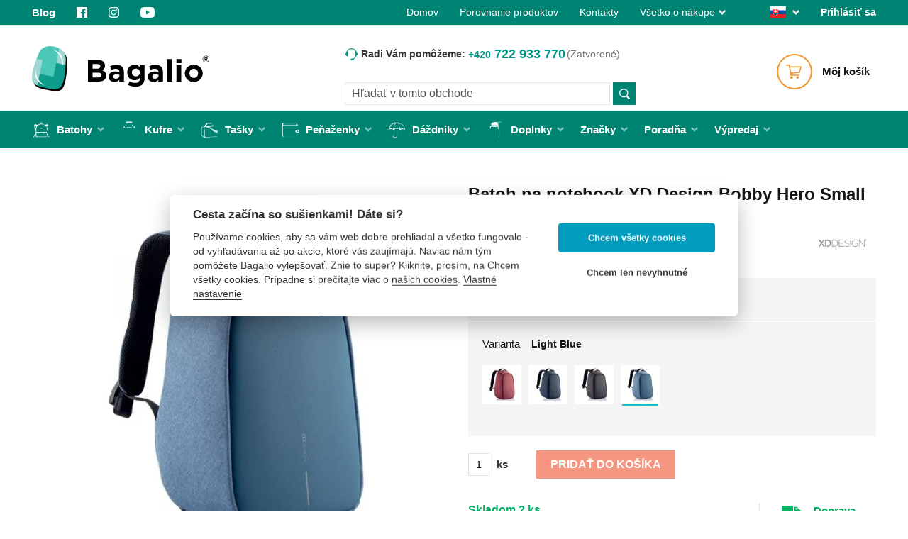

--- FILE ---
content_type: text/html; charset=UTF-8
request_url: https://bagalio.sk/xd-design-bobby-hero-small-light-blue
body_size: 63338
content:
<!doctype html>
<html lang="sk">
    <head prefix="og: http://ogp.me/ns# fb: http://ogp.me/ns/fb# product: http://ogp.me/ns/product#">
        <script type="cdb7b9e4bcc56b175056c523-text/javascript">
    var LOCALE = 'sk\u002DSK';
    var BASE_URL = 'https\u003A\u002F\u002Fbagalio.sk\u002F';
    var require = {
        'baseUrl': 'https\u003A\u002F\u002Fbagalio.sk\u002Fstatic\u002Fversion1767913809\u002Ffrontend\u002FShopenGroup\u002Fbagalio\u002Fsk_SK'
    };</script>        <meta charset="utf-8"/><script type="cdb7b9e4bcc56b175056c523-text/javascript">(window.NREUM||(NREUM={})).init={privacy:{cookies_enabled:true},ajax:{deny_list:["bam.eu01.nr-data.net"]},feature_flags:["soft_nav"],distributed_tracing:{enabled:true}};(window.NREUM||(NREUM={})).loader_config={agentID:"538499298",accountID:"4101178",trustKey:"4101178",xpid:"UAcHUFdUABAEUFVUAQcBVVA=",licenseKey:"NRJS-3faeecab8d1eedf70e5",applicationID:"444666634",browserID:"538499298"};;/*! For license information please see nr-loader-spa-1.308.0.min.js.LICENSE.txt */
(()=>{var e,t,r={384:(e,t,r)=>{"use strict";r.d(t,{NT:()=>a,US:()=>u,Zm:()=>o,bQ:()=>d,dV:()=>c,pV:()=>l});var n=r(6154),i=r(1863),s=r(1910);const a={beacon:"bam.nr-data.net",errorBeacon:"bam.nr-data.net"};function o(){return n.gm.NREUM||(n.gm.NREUM={}),void 0===n.gm.newrelic&&(n.gm.newrelic=n.gm.NREUM),n.gm.NREUM}function c(){let e=o();return e.o||(e.o={ST:n.gm.setTimeout,SI:n.gm.setImmediate||n.gm.setInterval,CT:n.gm.clearTimeout,XHR:n.gm.XMLHttpRequest,REQ:n.gm.Request,EV:n.gm.Event,PR:n.gm.Promise,MO:n.gm.MutationObserver,FETCH:n.gm.fetch,WS:n.gm.WebSocket},(0,s.i)(...Object.values(e.o))),e}function d(e,t){let r=o();r.initializedAgents??={},t.initializedAt={ms:(0,i.t)(),date:new Date},r.initializedAgents[e]=t}function u(e,t){o()[e]=t}function l(){return function(){let e=o();const t=e.info||{};e.info={beacon:a.beacon,errorBeacon:a.errorBeacon,...t}}(),function(){let e=o();const t=e.init||{};e.init={...t}}(),c(),function(){let e=o();const t=e.loader_config||{};e.loader_config={...t}}(),o()}},782:(e,t,r)=>{"use strict";r.d(t,{T:()=>n});const n=r(860).K7.pageViewTiming},860:(e,t,r)=>{"use strict";r.d(t,{$J:()=>u,K7:()=>c,P3:()=>d,XX:()=>i,Yy:()=>o,df:()=>s,qY:()=>n,v4:()=>a});const n="events",i="jserrors",s="browser/blobs",a="rum",o="browser/logs",c={ajax:"ajax",genericEvents:"generic_events",jserrors:i,logging:"logging",metrics:"metrics",pageAction:"page_action",pageViewEvent:"page_view_event",pageViewTiming:"page_view_timing",sessionReplay:"session_replay",sessionTrace:"session_trace",softNav:"soft_navigations",spa:"spa"},d={[c.pageViewEvent]:1,[c.pageViewTiming]:2,[c.metrics]:3,[c.jserrors]:4,[c.spa]:5,[c.ajax]:6,[c.sessionTrace]:7,[c.softNav]:8,[c.sessionReplay]:9,[c.logging]:10,[c.genericEvents]:11},u={[c.pageViewEvent]:a,[c.pageViewTiming]:n,[c.ajax]:n,[c.spa]:n,[c.softNav]:n,[c.metrics]:i,[c.jserrors]:i,[c.sessionTrace]:s,[c.sessionReplay]:s,[c.logging]:o,[c.genericEvents]:"ins"}},944:(e,t,r)=>{"use strict";r.d(t,{R:()=>i});var n=r(3241);function i(e,t){"function"==typeof console.debug&&(console.debug("New Relic Warning: https://github.com/newrelic/newrelic-browser-agent/blob/main/docs/warning-codes.md#".concat(e),t),(0,n.W)({agentIdentifier:null,drained:null,type:"data",name:"warn",feature:"warn",data:{code:e,secondary:t}}))}},993:(e,t,r)=>{"use strict";r.d(t,{A$:()=>s,ET:()=>a,TZ:()=>o,p_:()=>i});var n=r(860);const i={ERROR:"ERROR",WARN:"WARN",INFO:"INFO",DEBUG:"DEBUG",TRACE:"TRACE"},s={OFF:0,ERROR:1,WARN:2,INFO:3,DEBUG:4,TRACE:5},a="log",o=n.K7.logging},1541:(e,t,r)=>{"use strict";r.d(t,{U:()=>i,f:()=>n});const n={MFE:"MFE",BA:"BA"};function i(e,t){if(2!==t?.harvestEndpointVersion)return{};const r=t.agentRef.runtime.appMetadata.agents[0].entityGuid;return e?{"source.id":e.id,"source.name":e.name,"source.type":e.type,"parent.id":e.parent?.id||r,"parent.type":e.parent?.type||n.BA}:{"entity.guid":r,appId:t.agentRef.info.applicationID}}},1687:(e,t,r)=>{"use strict";r.d(t,{Ak:()=>d,Ze:()=>h,x3:()=>u});var n=r(3241),i=r(7836),s=r(3606),a=r(860),o=r(2646);const c={};function d(e,t){const r={staged:!1,priority:a.P3[t]||0};l(e),c[e].get(t)||c[e].set(t,r)}function u(e,t){e&&c[e]&&(c[e].get(t)&&c[e].delete(t),p(e,t,!1),c[e].size&&f(e))}function l(e){if(!e)throw new Error("agentIdentifier required");c[e]||(c[e]=new Map)}function h(e="",t="feature",r=!1){if(l(e),!e||!c[e].get(t)||r)return p(e,t);c[e].get(t).staged=!0,f(e)}function f(e){const t=Array.from(c[e]);t.every(([e,t])=>t.staged)&&(t.sort((e,t)=>e[1].priority-t[1].priority),t.forEach(([t])=>{c[e].delete(t),p(e,t)}))}function p(e,t,r=!0){const a=e?i.ee.get(e):i.ee,c=s.i.handlers;if(!a.aborted&&a.backlog&&c){if((0,n.W)({agentIdentifier:e,type:"lifecycle",name:"drain",feature:t}),r){const e=a.backlog[t],r=c[t];if(r){for(let t=0;e&&t<e.length;++t)g(e[t],r);Object.entries(r).forEach(([e,t])=>{Object.values(t||{}).forEach(t=>{t[0]?.on&&t[0]?.context()instanceof o.y&&t[0].on(e,t[1])})})}}a.isolatedBacklog||delete c[t],a.backlog[t]=null,a.emit("drain-"+t,[])}}function g(e,t){var r=e[1];Object.values(t[r]||{}).forEach(t=>{var r=e[0];if(t[0]===r){var n=t[1],i=e[3],s=e[2];n.apply(i,s)}})}},1738:(e,t,r)=>{"use strict";r.d(t,{U:()=>f,Y:()=>h});var n=r(3241),i=r(9908),s=r(1863),a=r(944),o=r(5701),c=r(3969),d=r(8362),u=r(860),l=r(4261);function h(e,t,r,s){const h=s||r;!h||h[e]&&h[e]!==d.d.prototype[e]||(h[e]=function(){(0,i.p)(c.xV,["API/"+e+"/called"],void 0,u.K7.metrics,r.ee),(0,n.W)({agentIdentifier:r.agentIdentifier,drained:!!o.B?.[r.agentIdentifier],type:"data",name:"api",feature:l.Pl+e,data:{}});try{return t.apply(this,arguments)}catch(e){(0,a.R)(23,e)}})}function f(e,t,r,n,a){const o=e.info;null===r?delete o.jsAttributes[t]:o.jsAttributes[t]=r,(a||null===r)&&(0,i.p)(l.Pl+n,[(0,s.t)(),t,r],void 0,"session",e.ee)}},1741:(e,t,r)=>{"use strict";r.d(t,{W:()=>s});var n=r(944),i=r(4261);class s{#e(e,...t){if(this[e]!==s.prototype[e])return this[e](...t);(0,n.R)(35,e)}addPageAction(e,t){return this.#e(i.hG,e,t)}register(e){return this.#e(i.eY,e)}recordCustomEvent(e,t){return this.#e(i.fF,e,t)}setPageViewName(e,t){return this.#e(i.Fw,e,t)}setCustomAttribute(e,t,r){return this.#e(i.cD,e,t,r)}noticeError(e,t){return this.#e(i.o5,e,t)}setUserId(e,t=!1){return this.#e(i.Dl,e,t)}setApplicationVersion(e){return this.#e(i.nb,e)}setErrorHandler(e){return this.#e(i.bt,e)}addRelease(e,t){return this.#e(i.k6,e,t)}log(e,t){return this.#e(i.$9,e,t)}start(){return this.#e(i.d3)}finished(e){return this.#e(i.BL,e)}recordReplay(){return this.#e(i.CH)}pauseReplay(){return this.#e(i.Tb)}addToTrace(e){return this.#e(i.U2,e)}setCurrentRouteName(e){return this.#e(i.PA,e)}interaction(e){return this.#e(i.dT,e)}wrapLogger(e,t,r){return this.#e(i.Wb,e,t,r)}measure(e,t){return this.#e(i.V1,e,t)}consent(e){return this.#e(i.Pv,e)}}},1863:(e,t,r)=>{"use strict";function n(){return Math.floor(performance.now())}r.d(t,{t:()=>n})},1910:(e,t,r)=>{"use strict";r.d(t,{i:()=>s});var n=r(944);const i=new Map;function s(...e){return e.every(e=>{if(i.has(e))return i.get(e);const t="function"==typeof e?e.toString():"",r=t.includes("[native code]"),s=t.includes("nrWrapper");return r||s||(0,n.R)(64,e?.name||t),i.set(e,r),r})}},2555:(e,t,r)=>{"use strict";r.d(t,{D:()=>o,f:()=>a});var n=r(384),i=r(8122);const s={beacon:n.NT.beacon,errorBeacon:n.NT.errorBeacon,licenseKey:void 0,applicationID:void 0,sa:void 0,queueTime:void 0,applicationTime:void 0,ttGuid:void 0,user:void 0,account:void 0,product:void 0,extra:void 0,jsAttributes:{},userAttributes:void 0,atts:void 0,transactionName:void 0,tNamePlain:void 0};function a(e){try{return!!e.licenseKey&&!!e.errorBeacon&&!!e.applicationID}catch(e){return!1}}const o=e=>(0,i.a)(e,s)},2614:(e,t,r)=>{"use strict";r.d(t,{BB:()=>a,H3:()=>n,g:()=>d,iL:()=>c,tS:()=>o,uh:()=>i,wk:()=>s});const n="NRBA",i="SESSION",s=144e5,a=18e5,o={STARTED:"session-started",PAUSE:"session-pause",RESET:"session-reset",RESUME:"session-resume",UPDATE:"session-update"},c={SAME_TAB:"same-tab",CROSS_TAB:"cross-tab"},d={OFF:0,FULL:1,ERROR:2}},2646:(e,t,r)=>{"use strict";r.d(t,{y:()=>n});class n{constructor(e){this.contextId=e}}},2843:(e,t,r)=>{"use strict";r.d(t,{G:()=>s,u:()=>i});var n=r(3878);function i(e,t=!1,r,i){(0,n.DD)("visibilitychange",function(){if(t)return void("hidden"===document.visibilityState&&e());e(document.visibilityState)},r,i)}function s(e,t,r){(0,n.sp)("pagehide",e,t,r)}},3241:(e,t,r)=>{"use strict";r.d(t,{W:()=>s});var n=r(6154);const i="newrelic";function s(e={}){try{n.gm.dispatchEvent(new CustomEvent(i,{detail:e}))}catch(e){}}},3304:(e,t,r)=>{"use strict";r.d(t,{A:()=>s});var n=r(7836);const i=()=>{const e=new WeakSet;return(t,r)=>{if("object"==typeof r&&null!==r){if(e.has(r))return;e.add(r)}return r}};function s(e){try{return JSON.stringify(e,i())??""}catch(e){try{n.ee.emit("internal-error",[e])}catch(e){}return""}}},3333:(e,t,r)=>{"use strict";r.d(t,{$v:()=>u,TZ:()=>n,Xh:()=>c,Zp:()=>i,kd:()=>d,mq:()=>o,nf:()=>a,qN:()=>s});const n=r(860).K7.genericEvents,i=["auxclick","click","copy","keydown","paste","scrollend"],s=["focus","blur"],a=4,o=1e3,c=2e3,d=["PageAction","UserAction","BrowserPerformance"],u={RESOURCES:"experimental.resources",REGISTER:"register"}},3434:(e,t,r)=>{"use strict";r.d(t,{Jt:()=>s,YM:()=>d});var n=r(7836),i=r(5607);const s="nr@original:".concat(i.W),a=50;var o=Object.prototype.hasOwnProperty,c=!1;function d(e,t){return e||(e=n.ee),r.inPlace=function(e,t,n,i,s){n||(n="");const a="-"===n.charAt(0);for(let o=0;o<t.length;o++){const c=t[o],d=e[c];l(d)||(e[c]=r(d,a?c+n:n,i,c,s))}},r.flag=s,r;function r(t,r,n,c,d){return l(t)?t:(r||(r=""),nrWrapper[s]=t,function(e,t,r){if(Object.defineProperty&&Object.keys)try{return Object.keys(e).forEach(function(r){Object.defineProperty(t,r,{get:function(){return e[r]},set:function(t){return e[r]=t,t}})}),t}catch(e){u([e],r)}for(var n in e)o.call(e,n)&&(t[n]=e[n])}(t,nrWrapper,e),nrWrapper);function nrWrapper(){var s,o,l,h;let f;try{o=this,s=[...arguments],l="function"==typeof n?n(s,o):n||{}}catch(t){u([t,"",[s,o,c],l],e)}i(r+"start",[s,o,c],l,d);const p=performance.now();let g;try{return h=t.apply(o,s),g=performance.now(),h}catch(e){throw g=performance.now(),i(r+"err",[s,o,e],l,d),f=e,f}finally{const e=g-p,t={start:p,end:g,duration:e,isLongTask:e>=a,methodName:c,thrownError:f};t.isLongTask&&i("long-task",[t,o],l,d),i(r+"end",[s,o,h],l,d)}}}function i(r,n,i,s){if(!c||t){var a=c;c=!0;try{e.emit(r,n,i,t,s)}catch(t){u([t,r,n,i],e)}c=a}}}function u(e,t){t||(t=n.ee);try{t.emit("internal-error",e)}catch(e){}}function l(e){return!(e&&"function"==typeof e&&e.apply&&!e[s])}},3606:(e,t,r)=>{"use strict";r.d(t,{i:()=>s});var n=r(9908);s.on=a;var i=s.handlers={};function s(e,t,r,s){a(s||n.d,i,e,t,r)}function a(e,t,r,i,s){s||(s="feature"),e||(e=n.d);var a=t[s]=t[s]||{};(a[r]=a[r]||[]).push([e,i])}},3738:(e,t,r)=>{"use strict";r.d(t,{He:()=>i,Kp:()=>o,Lc:()=>d,Rz:()=>u,TZ:()=>n,bD:()=>s,d3:()=>a,jx:()=>l,sl:()=>h,uP:()=>c});const n=r(860).K7.sessionTrace,i="bstResource",s="resource",a="-start",o="-end",c="fn"+a,d="fn"+o,u="pushState",l=1e3,h=3e4},3785:(e,t,r)=>{"use strict";r.d(t,{R:()=>c,b:()=>d});var n=r(9908),i=r(1863),s=r(860),a=r(3969),o=r(993);function c(e,t,r={},c=o.p_.INFO,d=!0,u,l=(0,i.t)()){(0,n.p)(a.xV,["API/logging/".concat(c.toLowerCase(),"/called")],void 0,s.K7.metrics,e),(0,n.p)(o.ET,[l,t,r,c,d,u],void 0,s.K7.logging,e)}function d(e){return"string"==typeof e&&Object.values(o.p_).some(t=>t===e.toUpperCase().trim())}},3878:(e,t,r)=>{"use strict";function n(e,t){return{capture:e,passive:!1,signal:t}}function i(e,t,r=!1,i){window.addEventListener(e,t,n(r,i))}function s(e,t,r=!1,i){document.addEventListener(e,t,n(r,i))}r.d(t,{DD:()=>s,jT:()=>n,sp:()=>i})},3962:(e,t,r)=>{"use strict";r.d(t,{AM:()=>a,O2:()=>l,OV:()=>s,Qu:()=>h,TZ:()=>c,ih:()=>f,pP:()=>o,t1:()=>u,tC:()=>i,wD:()=>d});var n=r(860);const i=["click","keydown","submit"],s="popstate",a="api",o="initialPageLoad",c=n.K7.softNav,d=5e3,u=500,l={INITIAL_PAGE_LOAD:"",ROUTE_CHANGE:1,UNSPECIFIED:2},h={INTERACTION:1,AJAX:2,CUSTOM_END:3,CUSTOM_TRACER:4},f={IP:"in progress",PF:"pending finish",FIN:"finished",CAN:"cancelled"}},3969:(e,t,r)=>{"use strict";r.d(t,{TZ:()=>n,XG:()=>o,rs:()=>i,xV:()=>a,z_:()=>s});const n=r(860).K7.metrics,i="sm",s="cm",a="storeSupportabilityMetrics",o="storeEventMetrics"},4234:(e,t,r)=>{"use strict";r.d(t,{W:()=>s});var n=r(7836),i=r(1687);class s{constructor(e,t){this.agentIdentifier=e,this.ee=n.ee.get(e),this.featureName=t,this.blocked=!1}deregisterDrain(){(0,i.x3)(this.agentIdentifier,this.featureName)}}},4261:(e,t,r)=>{"use strict";r.d(t,{$9:()=>u,BL:()=>c,CH:()=>p,Dl:()=>R,Fw:()=>w,PA:()=>v,Pl:()=>n,Pv:()=>A,Tb:()=>h,U2:()=>a,V1:()=>E,Wb:()=>T,bt:()=>y,cD:()=>b,d3:()=>x,dT:()=>d,eY:()=>g,fF:()=>f,hG:()=>s,hw:()=>i,k6:()=>o,nb:()=>m,o5:()=>l});const n="api-",i=n+"ixn-",s="addPageAction",a="addToTrace",o="addRelease",c="finished",d="interaction",u="log",l="noticeError",h="pauseReplay",f="recordCustomEvent",p="recordReplay",g="register",m="setApplicationVersion",v="setCurrentRouteName",b="setCustomAttribute",y="setErrorHandler",w="setPageViewName",R="setUserId",x="start",T="wrapLogger",E="measure",A="consent"},5205:(e,t,r)=>{"use strict";r.d(t,{j:()=>S});var n=r(384),i=r(1741);var s=r(2555),a=r(3333);const o=e=>{if(!e||"string"!=typeof e)return!1;try{document.createDocumentFragment().querySelector(e)}catch{return!1}return!0};var c=r(2614),d=r(944),u=r(8122);const l="[data-nr-mask]",h=e=>(0,u.a)(e,(()=>{const e={feature_flags:[],experimental:{allow_registered_children:!1,resources:!1},mask_selector:"*",block_selector:"[data-nr-block]",mask_input_options:{color:!1,date:!1,"datetime-local":!1,email:!1,month:!1,number:!1,range:!1,search:!1,tel:!1,text:!1,time:!1,url:!1,week:!1,textarea:!1,select:!1,password:!0}};return{ajax:{deny_list:void 0,block_internal:!0,enabled:!0,autoStart:!0},api:{get allow_registered_children(){return e.feature_flags.includes(a.$v.REGISTER)||e.experimental.allow_registered_children},set allow_registered_children(t){e.experimental.allow_registered_children=t},duplicate_registered_data:!1},browser_consent_mode:{enabled:!1},distributed_tracing:{enabled:void 0,exclude_newrelic_header:void 0,cors_use_newrelic_header:void 0,cors_use_tracecontext_headers:void 0,allowed_origins:void 0},get feature_flags(){return e.feature_flags},set feature_flags(t){e.feature_flags=t},generic_events:{enabled:!0,autoStart:!0},harvest:{interval:30},jserrors:{enabled:!0,autoStart:!0},logging:{enabled:!0,autoStart:!0},metrics:{enabled:!0,autoStart:!0},obfuscate:void 0,page_action:{enabled:!0},page_view_event:{enabled:!0,autoStart:!0},page_view_timing:{enabled:!0,autoStart:!0},performance:{capture_marks:!1,capture_measures:!1,capture_detail:!0,resources:{get enabled(){return e.feature_flags.includes(a.$v.RESOURCES)||e.experimental.resources},set enabled(t){e.experimental.resources=t},asset_types:[],first_party_domains:[],ignore_newrelic:!0}},privacy:{cookies_enabled:!0},proxy:{assets:void 0,beacon:void 0},session:{expiresMs:c.wk,inactiveMs:c.BB},session_replay:{autoStart:!0,enabled:!1,preload:!1,sampling_rate:10,error_sampling_rate:100,collect_fonts:!1,inline_images:!1,fix_stylesheets:!0,mask_all_inputs:!0,get mask_text_selector(){return e.mask_selector},set mask_text_selector(t){o(t)?e.mask_selector="".concat(t,",").concat(l):""===t||null===t?e.mask_selector=l:(0,d.R)(5,t)},get block_class(){return"nr-block"},get ignore_class(){return"nr-ignore"},get mask_text_class(){return"nr-mask"},get block_selector(){return e.block_selector},set block_selector(t){o(t)?e.block_selector+=",".concat(t):""!==t&&(0,d.R)(6,t)},get mask_input_options(){return e.mask_input_options},set mask_input_options(t){t&&"object"==typeof t?e.mask_input_options={...t,password:!0}:(0,d.R)(7,t)}},session_trace:{enabled:!0,autoStart:!0},soft_navigations:{enabled:!0,autoStart:!0},spa:{enabled:!0,autoStart:!0},ssl:void 0,user_actions:{enabled:!0,elementAttributes:["id","className","tagName","type"]}}})());var f=r(6154),p=r(9324);let g=0;const m={buildEnv:p.F3,distMethod:p.Xs,version:p.xv,originTime:f.WN},v={consented:!1},b={appMetadata:{},get consented(){return this.session?.state?.consent||v.consented},set consented(e){v.consented=e},customTransaction:void 0,denyList:void 0,disabled:!1,harvester:void 0,isolatedBacklog:!1,isRecording:!1,loaderType:void 0,maxBytes:3e4,obfuscator:void 0,onerror:void 0,ptid:void 0,releaseIds:{},session:void 0,timeKeeper:void 0,registeredEntities:[],jsAttributesMetadata:{bytes:0},get harvestCount(){return++g}},y=e=>{const t=(0,u.a)(e,b),r=Object.keys(m).reduce((e,t)=>(e[t]={value:m[t],writable:!1,configurable:!0,enumerable:!0},e),{});return Object.defineProperties(t,r)};var w=r(5701);const R=e=>{const t=e.startsWith("http");e+="/",r.p=t?e:"https://"+e};var x=r(7836),T=r(3241);const E={accountID:void 0,trustKey:void 0,agentID:void 0,licenseKey:void 0,applicationID:void 0,xpid:void 0},A=e=>(0,u.a)(e,E),_=new Set;function S(e,t={},r,a){let{init:o,info:c,loader_config:d,runtime:u={},exposed:l=!0}=t;if(!c){const e=(0,n.pV)();o=e.init,c=e.info,d=e.loader_config}e.init=h(o||{}),e.loader_config=A(d||{}),c.jsAttributes??={},f.bv&&(c.jsAttributes.isWorker=!0),e.info=(0,s.D)(c);const p=e.init,g=[c.beacon,c.errorBeacon];_.has(e.agentIdentifier)||(p.proxy.assets&&(R(p.proxy.assets),g.push(p.proxy.assets)),p.proxy.beacon&&g.push(p.proxy.beacon),e.beacons=[...g],function(e){const t=(0,n.pV)();Object.getOwnPropertyNames(i.W.prototype).forEach(r=>{const n=i.W.prototype[r];if("function"!=typeof n||"constructor"===n)return;let s=t[r];e[r]&&!1!==e.exposed&&"micro-agent"!==e.runtime?.loaderType&&(t[r]=(...t)=>{const n=e[r](...t);return s?s(...t):n})})}(e),(0,n.US)("activatedFeatures",w.B)),u.denyList=[...p.ajax.deny_list||[],...p.ajax.block_internal?g:[]],u.ptid=e.agentIdentifier,u.loaderType=r,e.runtime=y(u),_.has(e.agentIdentifier)||(e.ee=x.ee.get(e.agentIdentifier),e.exposed=l,(0,T.W)({agentIdentifier:e.agentIdentifier,drained:!!w.B?.[e.agentIdentifier],type:"lifecycle",name:"initialize",feature:void 0,data:e.config})),_.add(e.agentIdentifier)}},5270:(e,t,r)=>{"use strict";r.d(t,{Aw:()=>a,SR:()=>s,rF:()=>o});var n=r(384),i=r(7767);function s(e){return!!(0,n.dV)().o.MO&&(0,i.V)(e)&&!0===e?.session_trace.enabled}function a(e){return!0===e?.session_replay.preload&&s(e)}function o(e,t){try{if("string"==typeof t?.type){if("password"===t.type.toLowerCase())return"*".repeat(e?.length||0);if(void 0!==t?.dataset?.nrUnmask||t?.classList?.contains("nr-unmask"))return e}}catch(e){}return"string"==typeof e?e.replace(/[\S]/g,"*"):"*".repeat(e?.length||0)}},5289:(e,t,r)=>{"use strict";r.d(t,{GG:()=>a,Qr:()=>c,sB:()=>o});var n=r(3878),i=r(6389);function s(){return"undefined"==typeof document||"complete"===document.readyState}function a(e,t){if(s())return e();const r=(0,i.J)(e),a=setInterval(()=>{s()&&(clearInterval(a),r())},500);(0,n.sp)("load",r,t)}function o(e){if(s())return e();(0,n.DD)("DOMContentLoaded",e)}function c(e){if(s())return e();(0,n.sp)("popstate",e)}},5607:(e,t,r)=>{"use strict";r.d(t,{W:()=>n});const n=(0,r(9566).bz)()},5701:(e,t,r)=>{"use strict";r.d(t,{B:()=>s,t:()=>a});var n=r(3241);const i=new Set,s={};function a(e,t){const r=t.agentIdentifier;s[r]??={},e&&"object"==typeof e&&(i.has(r)||(t.ee.emit("rumresp",[e]),s[r]=e,i.add(r),(0,n.W)({agentIdentifier:r,loaded:!0,drained:!0,type:"lifecycle",name:"load",feature:void 0,data:e})))}},6154:(e,t,r)=>{"use strict";r.d(t,{OF:()=>d,RI:()=>i,WN:()=>h,bv:()=>s,eN:()=>f,gm:()=>a,lR:()=>l,m:()=>c,mw:()=>o,sb:()=>u});var n=r(1863);const i="undefined"!=typeof window&&!!window.document,s="undefined"!=typeof WorkerGlobalScope&&("undefined"!=typeof self&&self instanceof WorkerGlobalScope&&self.navigator instanceof WorkerNavigator||"undefined"!=typeof globalThis&&globalThis instanceof WorkerGlobalScope&&globalThis.navigator instanceof WorkerNavigator),a=i?window:"undefined"!=typeof WorkerGlobalScope&&("undefined"!=typeof self&&self instanceof WorkerGlobalScope&&self||"undefined"!=typeof globalThis&&globalThis instanceof WorkerGlobalScope&&globalThis),o=Boolean("hidden"===a?.document?.visibilityState),c=""+a?.location,d=/iPad|iPhone|iPod/.test(a.navigator?.userAgent),u=d&&"undefined"==typeof SharedWorker,l=(()=>{const e=a.navigator?.userAgent?.match(/Firefox[/\s](\d+\.\d+)/);return Array.isArray(e)&&e.length>=2?+e[1]:0})(),h=Date.now()-(0,n.t)(),f=()=>"undefined"!=typeof PerformanceNavigationTiming&&a?.performance?.getEntriesByType("navigation")?.[0]?.responseStart},6344:(e,t,r)=>{"use strict";r.d(t,{BB:()=>u,Qb:()=>l,TZ:()=>i,Ug:()=>a,Vh:()=>s,_s:()=>o,bc:()=>d,yP:()=>c});var n=r(2614);const i=r(860).K7.sessionReplay,s="errorDuringReplay",a=.12,o={DomContentLoaded:0,Load:1,FullSnapshot:2,IncrementalSnapshot:3,Meta:4,Custom:5},c={[n.g.ERROR]:15e3,[n.g.FULL]:3e5,[n.g.OFF]:0},d={RESET:{message:"Session was reset",sm:"Reset"},IMPORT:{message:"Recorder failed to import",sm:"Import"},TOO_MANY:{message:"429: Too Many Requests",sm:"Too-Many"},TOO_BIG:{message:"Payload was too large",sm:"Too-Big"},CROSS_TAB:{message:"Session Entity was set to OFF on another tab",sm:"Cross-Tab"},ENTITLEMENTS:{message:"Session Replay is not allowed and will not be started",sm:"Entitlement"}},u=5e3,l={API:"api",RESUME:"resume",SWITCH_TO_FULL:"switchToFull",INITIALIZE:"initialize",PRELOAD:"preload"}},6389:(e,t,r)=>{"use strict";function n(e,t=500,r={}){const n=r?.leading||!1;let i;return(...r)=>{n&&void 0===i&&(e.apply(this,r),i=setTimeout(()=>{i=clearTimeout(i)},t)),n||(clearTimeout(i),i=setTimeout(()=>{e.apply(this,r)},t))}}function i(e){let t=!1;return(...r)=>{t||(t=!0,e.apply(this,r))}}r.d(t,{J:()=>i,s:()=>n})},6630:(e,t,r)=>{"use strict";r.d(t,{T:()=>n});const n=r(860).K7.pageViewEvent},6774:(e,t,r)=>{"use strict";r.d(t,{T:()=>n});const n=r(860).K7.jserrors},7295:(e,t,r)=>{"use strict";r.d(t,{Xv:()=>a,gX:()=>i,iW:()=>s});var n=[];function i(e){if(!e||s(e))return!1;if(0===n.length)return!0;if("*"===n[0].hostname)return!1;for(var t=0;t<n.length;t++){var r=n[t];if(r.hostname.test(e.hostname)&&r.pathname.test(e.pathname))return!1}return!0}function s(e){return void 0===e.hostname}function a(e){if(n=[],e&&e.length)for(var t=0;t<e.length;t++){let r=e[t];if(!r)continue;if("*"===r)return void(n=[{hostname:"*"}]);0===r.indexOf("http://")?r=r.substring(7):0===r.indexOf("https://")&&(r=r.substring(8));const i=r.indexOf("/");let s,a;i>0?(s=r.substring(0,i),a=r.substring(i)):(s=r,a="*");let[c]=s.split(":");n.push({hostname:o(c),pathname:o(a,!0)})}}function o(e,t=!1){const r=e.replace(/[.+?^${}()|[\]\\]/g,e=>"\\"+e).replace(/\*/g,".*?");return new RegExp((t?"^":"")+r+"$")}},7485:(e,t,r)=>{"use strict";r.d(t,{D:()=>i});var n=r(6154);function i(e){if(0===(e||"").indexOf("data:"))return{protocol:"data"};try{const t=new URL(e,location.href),r={port:t.port,hostname:t.hostname,pathname:t.pathname,search:t.search,protocol:t.protocol.slice(0,t.protocol.indexOf(":")),sameOrigin:t.protocol===n.gm?.location?.protocol&&t.host===n.gm?.location?.host};return r.port&&""!==r.port||("http:"===t.protocol&&(r.port="80"),"https:"===t.protocol&&(r.port="443")),r.pathname&&""!==r.pathname?r.pathname.startsWith("/")||(r.pathname="/".concat(r.pathname)):r.pathname="/",r}catch(e){return{}}}},7699:(e,t,r)=>{"use strict";r.d(t,{It:()=>s,KC:()=>o,No:()=>i,qh:()=>a});var n=r(860);const i=16e3,s=1e6,a="SESSION_ERROR",o={[n.K7.logging]:!0,[n.K7.genericEvents]:!1,[n.K7.jserrors]:!1,[n.K7.ajax]:!1}},7767:(e,t,r)=>{"use strict";r.d(t,{V:()=>i});var n=r(6154);const i=e=>n.RI&&!0===e?.privacy.cookies_enabled},7836:(e,t,r)=>{"use strict";r.d(t,{P:()=>o,ee:()=>c});var n=r(384),i=r(8990),s=r(2646),a=r(5607);const o="nr@context:".concat(a.W),c=function e(t,r){var n={},a={},u={},l=!1;try{l=16===r.length&&d.initializedAgents?.[r]?.runtime.isolatedBacklog}catch(e){}var h={on:p,addEventListener:p,removeEventListener:function(e,t){var r=n[e];if(!r)return;for(var i=0;i<r.length;i++)r[i]===t&&r.splice(i,1)},emit:function(e,r,n,i,s){!1!==s&&(s=!0);if(c.aborted&&!i)return;t&&s&&t.emit(e,r,n);var o=f(n);g(e).forEach(e=>{e.apply(o,r)});var d=v()[a[e]];d&&d.push([h,e,r,o]);return o},get:m,listeners:g,context:f,buffer:function(e,t){const r=v();if(t=t||"feature",h.aborted)return;Object.entries(e||{}).forEach(([e,n])=>{a[n]=t,t in r||(r[t]=[])})},abort:function(){h._aborted=!0,Object.keys(h.backlog).forEach(e=>{delete h.backlog[e]})},isBuffering:function(e){return!!v()[a[e]]},debugId:r,backlog:l?{}:t&&"object"==typeof t.backlog?t.backlog:{},isolatedBacklog:l};return Object.defineProperty(h,"aborted",{get:()=>{let e=h._aborted||!1;return e||(t&&(e=t.aborted),e)}}),h;function f(e){return e&&e instanceof s.y?e:e?(0,i.I)(e,o,()=>new s.y(o)):new s.y(o)}function p(e,t){n[e]=g(e).concat(t)}function g(e){return n[e]||[]}function m(t){return u[t]=u[t]||e(h,t)}function v(){return h.backlog}}(void 0,"globalEE"),d=(0,n.Zm)();d.ee||(d.ee=c)},8122:(e,t,r)=>{"use strict";r.d(t,{a:()=>i});var n=r(944);function i(e,t){try{if(!e||"object"!=typeof e)return(0,n.R)(3);if(!t||"object"!=typeof t)return(0,n.R)(4);const r=Object.create(Object.getPrototypeOf(t),Object.getOwnPropertyDescriptors(t)),s=0===Object.keys(r).length?e:r;for(let a in s)if(void 0!==e[a])try{if(null===e[a]){r[a]=null;continue}Array.isArray(e[a])&&Array.isArray(t[a])?r[a]=Array.from(new Set([...e[a],...t[a]])):"object"==typeof e[a]&&"object"==typeof t[a]?r[a]=i(e[a],t[a]):r[a]=e[a]}catch(e){r[a]||(0,n.R)(1,e)}return r}catch(e){(0,n.R)(2,e)}}},8139:(e,t,r)=>{"use strict";r.d(t,{u:()=>h});var n=r(7836),i=r(3434),s=r(8990),a=r(6154);const o={},c=a.gm.XMLHttpRequest,d="addEventListener",u="removeEventListener",l="nr@wrapped:".concat(n.P);function h(e){var t=function(e){return(e||n.ee).get("events")}(e);if(o[t.debugId]++)return t;o[t.debugId]=1;var r=(0,i.YM)(t,!0);function h(e){r.inPlace(e,[d,u],"-",p)}function p(e,t){return e[1]}return"getPrototypeOf"in Object&&(a.RI&&f(document,h),c&&f(c.prototype,h),f(a.gm,h)),t.on(d+"-start",function(e,t){var n=e[1];if(null!==n&&("function"==typeof n||"object"==typeof n)&&"newrelic"!==e[0]){var i=(0,s.I)(n,l,function(){var e={object:function(){if("function"!=typeof n.handleEvent)return;return n.handleEvent.apply(n,arguments)},function:n}[typeof n];return e?r(e,"fn-",null,e.name||"anonymous"):n});this.wrapped=e[1]=i}}),t.on(u+"-start",function(e){e[1]=this.wrapped||e[1]}),t}function f(e,t,...r){let n=e;for(;"object"==typeof n&&!Object.prototype.hasOwnProperty.call(n,d);)n=Object.getPrototypeOf(n);n&&t(n,...r)}},8362:(e,t,r)=>{"use strict";r.d(t,{d:()=>s});var n=r(9566),i=r(1741);class s extends i.W{agentIdentifier=(0,n.LA)(16)}},8374:(e,t,r)=>{r.nc=(()=>{try{return document?.currentScript?.nonce}catch(e){}return""})()},8990:(e,t,r)=>{"use strict";r.d(t,{I:()=>i});var n=Object.prototype.hasOwnProperty;function i(e,t,r){if(n.call(e,t))return e[t];var i=r();if(Object.defineProperty&&Object.keys)try{return Object.defineProperty(e,t,{value:i,writable:!0,enumerable:!1}),i}catch(e){}return e[t]=i,i}},9119:(e,t,r)=>{"use strict";r.d(t,{L:()=>s});var n=/([^?#]*)[^#]*(#[^?]*|$).*/,i=/([^?#]*)().*/;function s(e,t){return e?e.replace(t?n:i,"$1$2"):e}},9300:(e,t,r)=>{"use strict";r.d(t,{T:()=>n});const n=r(860).K7.ajax},9324:(e,t,r)=>{"use strict";r.d(t,{AJ:()=>a,F3:()=>i,Xs:()=>s,Yq:()=>o,xv:()=>n});const n="1.308.0",i="PROD",s="CDN",a="@newrelic/rrweb",o="1.0.1"},9566:(e,t,r)=>{"use strict";r.d(t,{LA:()=>o,ZF:()=>c,bz:()=>a,el:()=>d});var n=r(6154);const i="xxxxxxxx-xxxx-4xxx-yxxx-xxxxxxxxxxxx";function s(e,t){return e?15&e[t]:16*Math.random()|0}function a(){const e=n.gm?.crypto||n.gm?.msCrypto;let t,r=0;return e&&e.getRandomValues&&(t=e.getRandomValues(new Uint8Array(30))),i.split("").map(e=>"x"===e?s(t,r++).toString(16):"y"===e?(3&s()|8).toString(16):e).join("")}function o(e){const t=n.gm?.crypto||n.gm?.msCrypto;let r,i=0;t&&t.getRandomValues&&(r=t.getRandomValues(new Uint8Array(e)));const a=[];for(var o=0;o<e;o++)a.push(s(r,i++).toString(16));return a.join("")}function c(){return o(16)}function d(){return o(32)}},9908:(e,t,r)=>{"use strict";r.d(t,{d:()=>n,p:()=>i});var n=r(7836).ee.get("handle");function i(e,t,r,i,s){s?(s.buffer([e],i),s.emit(e,t,r)):(n.buffer([e],i),n.emit(e,t,r))}}},n={};function i(e){var t=n[e];if(void 0!==t)return t.exports;var s=n[e]={exports:{}};return r[e](s,s.exports,i),s.exports}i.m=r,i.d=(e,t)=>{for(var r in t)i.o(t,r)&&!i.o(e,r)&&Object.defineProperty(e,r,{enumerable:!0,get:t[r]})},i.f={},i.e=e=>Promise.all(Object.keys(i.f).reduce((t,r)=>(i.f[r](e,t),t),[])),i.u=e=>({212:"nr-spa-compressor",249:"nr-spa-recorder",478:"nr-spa"}[e]+"-1.308.0.min.js"),i.o=(e,t)=>Object.prototype.hasOwnProperty.call(e,t),e={},t="NRBA-1.308.0.PROD:",i.l=(r,n,s,a)=>{if(e[r])e[r].push(n);else{var o,c;if(void 0!==s)for(var d=document.getElementsByTagName("script"),u=0;u<d.length;u++){var l=d[u];if(l.getAttribute("src")==r||l.getAttribute("data-webpack")==t+s){o=l;break}}if(!o){c=!0;var h={478:"sha512-RSfSVnmHk59T/uIPbdSE0LPeqcEdF4/+XhfJdBuccH5rYMOEZDhFdtnh6X6nJk7hGpzHd9Ujhsy7lZEz/ORYCQ==",249:"sha512-ehJXhmntm85NSqW4MkhfQqmeKFulra3klDyY0OPDUE+sQ3GokHlPh1pmAzuNy//3j4ac6lzIbmXLvGQBMYmrkg==",212:"sha512-B9h4CR46ndKRgMBcK+j67uSR2RCnJfGefU+A7FrgR/k42ovXy5x/MAVFiSvFxuVeEk/pNLgvYGMp1cBSK/G6Fg=="};(o=document.createElement("script")).charset="utf-8",i.nc&&o.setAttribute("nonce",i.nc),o.setAttribute("data-webpack",t+s),o.src=r,0!==o.src.indexOf(window.location.origin+"/")&&(o.crossOrigin="anonymous"),h[a]&&(o.integrity=h[a])}e[r]=[n];var f=(t,n)=>{o.onerror=o.onload=null,clearTimeout(p);var i=e[r];if(delete e[r],o.parentNode&&o.parentNode.removeChild(o),i&&i.forEach(e=>e(n)),t)return t(n)},p=setTimeout(f.bind(null,void 0,{type:"timeout",target:o}),12e4);o.onerror=f.bind(null,o.onerror),o.onload=f.bind(null,o.onload),c&&document.head.appendChild(o)}},i.r=e=>{"undefined"!=typeof Symbol&&Symbol.toStringTag&&Object.defineProperty(e,Symbol.toStringTag,{value:"Module"}),Object.defineProperty(e,"__esModule",{value:!0})},i.p="https://js-agent.newrelic.com/",(()=>{var e={38:0,788:0};i.f.j=(t,r)=>{var n=i.o(e,t)?e[t]:void 0;if(0!==n)if(n)r.push(n[2]);else{var s=new Promise((r,i)=>n=e[t]=[r,i]);r.push(n[2]=s);var a=i.p+i.u(t),o=new Error;i.l(a,r=>{if(i.o(e,t)&&(0!==(n=e[t])&&(e[t]=void 0),n)){var s=r&&("load"===r.type?"missing":r.type),a=r&&r.target&&r.target.src;o.message="Loading chunk "+t+" failed: ("+s+": "+a+")",o.name="ChunkLoadError",o.type=s,o.request=a,n[1](o)}},"chunk-"+t,t)}};var t=(t,r)=>{var n,s,[a,o,c]=r,d=0;if(a.some(t=>0!==e[t])){for(n in o)i.o(o,n)&&(i.m[n]=o[n]);if(c)c(i)}for(t&&t(r);d<a.length;d++)s=a[d],i.o(e,s)&&e[s]&&e[s][0](),e[s]=0},r=self["webpackChunk:NRBA-1.308.0.PROD"]=self["webpackChunk:NRBA-1.308.0.PROD"]||[];r.forEach(t.bind(null,0)),r.push=t.bind(null,r.push.bind(r))})(),(()=>{"use strict";i(8374);var e=i(8362),t=i(860);const r=Object.values(t.K7);var n=i(5205);var s=i(9908),a=i(1863),o=i(4261),c=i(1738);var d=i(1687),u=i(4234),l=i(5289),h=i(6154),f=i(944),p=i(5270),g=i(7767),m=i(6389),v=i(7699);class b extends u.W{constructor(e,t){super(e.agentIdentifier,t),this.agentRef=e,this.abortHandler=void 0,this.featAggregate=void 0,this.loadedSuccessfully=void 0,this.onAggregateImported=new Promise(e=>{this.loadedSuccessfully=e}),this.deferred=Promise.resolve(),!1===e.init[this.featureName].autoStart?this.deferred=new Promise((t,r)=>{this.ee.on("manual-start-all",(0,m.J)(()=>{(0,d.Ak)(e.agentIdentifier,this.featureName),t()}))}):(0,d.Ak)(e.agentIdentifier,t)}importAggregator(e,t,r={}){if(this.featAggregate)return;const n=async()=>{let n;await this.deferred;try{if((0,g.V)(e.init)){const{setupAgentSession:t}=await i.e(478).then(i.bind(i,8766));n=t(e)}}catch(e){(0,f.R)(20,e),this.ee.emit("internal-error",[e]),(0,s.p)(v.qh,[e],void 0,this.featureName,this.ee)}try{if(!this.#t(this.featureName,n,e.init))return(0,d.Ze)(this.agentIdentifier,this.featureName),void this.loadedSuccessfully(!1);const{Aggregate:i}=await t();this.featAggregate=new i(e,r),e.runtime.harvester.initializedAggregates.push(this.featAggregate),this.loadedSuccessfully(!0)}catch(e){(0,f.R)(34,e),this.abortHandler?.(),(0,d.Ze)(this.agentIdentifier,this.featureName,!0),this.loadedSuccessfully(!1),this.ee&&this.ee.abort()}};h.RI?(0,l.GG)(()=>n(),!0):n()}#t(e,r,n){if(this.blocked)return!1;switch(e){case t.K7.sessionReplay:return(0,p.SR)(n)&&!!r;case t.K7.sessionTrace:return!!r;default:return!0}}}var y=i(6630),w=i(2614),R=i(3241);class x extends b{static featureName=y.T;constructor(e){var t;super(e,y.T),this.setupInspectionEvents(e.agentIdentifier),t=e,(0,c.Y)(o.Fw,function(e,r){"string"==typeof e&&("/"!==e.charAt(0)&&(e="/"+e),t.runtime.customTransaction=(r||"http://custom.transaction")+e,(0,s.p)(o.Pl+o.Fw,[(0,a.t)()],void 0,void 0,t.ee))},t),this.importAggregator(e,()=>i.e(478).then(i.bind(i,2467)))}setupInspectionEvents(e){const t=(t,r)=>{t&&(0,R.W)({agentIdentifier:e,timeStamp:t.timeStamp,loaded:"complete"===t.target.readyState,type:"window",name:r,data:t.target.location+""})};(0,l.sB)(e=>{t(e,"DOMContentLoaded")}),(0,l.GG)(e=>{t(e,"load")}),(0,l.Qr)(e=>{t(e,"navigate")}),this.ee.on(w.tS.UPDATE,(t,r)=>{(0,R.W)({agentIdentifier:e,type:"lifecycle",name:"session",data:r})})}}var T=i(384);class E extends e.d{constructor(e){var t;(super(),h.gm)?(this.features={},(0,T.bQ)(this.agentIdentifier,this),this.desiredFeatures=new Set(e.features||[]),this.desiredFeatures.add(x),(0,n.j)(this,e,e.loaderType||"agent"),t=this,(0,c.Y)(o.cD,function(e,r,n=!1){if("string"==typeof e){if(["string","number","boolean"].includes(typeof r)||null===r)return(0,c.U)(t,e,r,o.cD,n);(0,f.R)(40,typeof r)}else(0,f.R)(39,typeof e)},t),function(e){(0,c.Y)(o.Dl,function(t,r=!1){if("string"!=typeof t&&null!==t)return void(0,f.R)(41,typeof t);const n=e.info.jsAttributes["enduser.id"];r&&null!=n&&n!==t?(0,s.p)(o.Pl+"setUserIdAndResetSession",[t],void 0,"session",e.ee):(0,c.U)(e,"enduser.id",t,o.Dl,!0)},e)}(this),function(e){(0,c.Y)(o.nb,function(t){if("string"==typeof t||null===t)return(0,c.U)(e,"application.version",t,o.nb,!1);(0,f.R)(42,typeof t)},e)}(this),function(e){(0,c.Y)(o.d3,function(){e.ee.emit("manual-start-all")},e)}(this),function(e){(0,c.Y)(o.Pv,function(t=!0){if("boolean"==typeof t){if((0,s.p)(o.Pl+o.Pv,[t],void 0,"session",e.ee),e.runtime.consented=t,t){const t=e.features.page_view_event;t.onAggregateImported.then(e=>{const r=t.featAggregate;e&&!r.sentRum&&r.sendRum()})}}else(0,f.R)(65,typeof t)},e)}(this),this.run()):(0,f.R)(21)}get config(){return{info:this.info,init:this.init,loader_config:this.loader_config,runtime:this.runtime}}get api(){return this}run(){try{const e=function(e){const t={};return r.forEach(r=>{t[r]=!!e[r]?.enabled}),t}(this.init),n=[...this.desiredFeatures];n.sort((e,r)=>t.P3[e.featureName]-t.P3[r.featureName]),n.forEach(r=>{if(!e[r.featureName]&&r.featureName!==t.K7.pageViewEvent)return;if(r.featureName===t.K7.spa)return void(0,f.R)(67);const n=function(e){switch(e){case t.K7.ajax:return[t.K7.jserrors];case t.K7.sessionTrace:return[t.K7.ajax,t.K7.pageViewEvent];case t.K7.sessionReplay:return[t.K7.sessionTrace];case t.K7.pageViewTiming:return[t.K7.pageViewEvent];default:return[]}}(r.featureName).filter(e=>!(e in this.features));n.length>0&&(0,f.R)(36,{targetFeature:r.featureName,missingDependencies:n}),this.features[r.featureName]=new r(this)})}catch(e){(0,f.R)(22,e);for(const e in this.features)this.features[e].abortHandler?.();const t=(0,T.Zm)();delete t.initializedAgents[this.agentIdentifier]?.features,delete this.sharedAggregator;return t.ee.get(this.agentIdentifier).abort(),!1}}}var A=i(2843),_=i(782);class S extends b{static featureName=_.T;constructor(e){super(e,_.T),h.RI&&((0,A.u)(()=>(0,s.p)("docHidden",[(0,a.t)()],void 0,_.T,this.ee),!0),(0,A.G)(()=>(0,s.p)("winPagehide",[(0,a.t)()],void 0,_.T,this.ee)),this.importAggregator(e,()=>i.e(478).then(i.bind(i,9917))))}}var O=i(3969);class I extends b{static featureName=O.TZ;constructor(e){super(e,O.TZ),h.RI&&document.addEventListener("securitypolicyviolation",e=>{(0,s.p)(O.xV,["Generic/CSPViolation/Detected"],void 0,this.featureName,this.ee)}),this.importAggregator(e,()=>i.e(478).then(i.bind(i,6555)))}}var N=i(6774),P=i(3878),k=i(3304);class D{constructor(e,t,r,n,i){this.name="UncaughtError",this.message="string"==typeof e?e:(0,k.A)(e),this.sourceURL=t,this.line=r,this.column=n,this.__newrelic=i}}function C(e){return M(e)?e:new D(void 0!==e?.message?e.message:e,e?.filename||e?.sourceURL,e?.lineno||e?.line,e?.colno||e?.col,e?.__newrelic,e?.cause)}function j(e){const t="Unhandled Promise Rejection: ";if(!e?.reason)return;if(M(e.reason)){try{e.reason.message.startsWith(t)||(e.reason.message=t+e.reason.message)}catch(e){}return C(e.reason)}const r=C(e.reason);return(r.message||"").startsWith(t)||(r.message=t+r.message),r}function L(e){if(e.error instanceof SyntaxError&&!/:\d+$/.test(e.error.stack?.trim())){const t=new D(e.message,e.filename,e.lineno,e.colno,e.error.__newrelic,e.cause);return t.name=SyntaxError.name,t}return M(e.error)?e.error:C(e)}function M(e){return e instanceof Error&&!!e.stack}function H(e,r,n,i,o=(0,a.t)()){"string"==typeof e&&(e=new Error(e)),(0,s.p)("err",[e,o,!1,r,n.runtime.isRecording,void 0,i],void 0,t.K7.jserrors,n.ee),(0,s.p)("uaErr",[],void 0,t.K7.genericEvents,n.ee)}var B=i(1541),K=i(993),W=i(3785);function U(e,{customAttributes:t={},level:r=K.p_.INFO}={},n,i,s=(0,a.t)()){(0,W.R)(n.ee,e,t,r,!1,i,s)}function F(e,r,n,i,c=(0,a.t)()){(0,s.p)(o.Pl+o.hG,[c,e,r,i],void 0,t.K7.genericEvents,n.ee)}function V(e,r,n,i,c=(0,a.t)()){const{start:d,end:u,customAttributes:l}=r||{},h={customAttributes:l||{}};if("object"!=typeof h.customAttributes||"string"!=typeof e||0===e.length)return void(0,f.R)(57);const p=(e,t)=>null==e?t:"number"==typeof e?e:e instanceof PerformanceMark?e.startTime:Number.NaN;if(h.start=p(d,0),h.end=p(u,c),Number.isNaN(h.start)||Number.isNaN(h.end))(0,f.R)(57);else{if(h.duration=h.end-h.start,!(h.duration<0))return(0,s.p)(o.Pl+o.V1,[h,e,i],void 0,t.K7.genericEvents,n.ee),h;(0,f.R)(58)}}function G(e,r={},n,i,c=(0,a.t)()){(0,s.p)(o.Pl+o.fF,[c,e,r,i],void 0,t.K7.genericEvents,n.ee)}function z(e){(0,c.Y)(o.eY,function(t){return Y(e,t)},e)}function Y(e,r,n){(0,f.R)(54,"newrelic.register"),r||={},r.type=B.f.MFE,r.licenseKey||=e.info.licenseKey,r.blocked=!1,r.parent=n||{},Array.isArray(r.tags)||(r.tags=[]);const i={};r.tags.forEach(e=>{"name"!==e&&"id"!==e&&(i["source.".concat(e)]=!0)}),r.isolated??=!0;let o=()=>{};const c=e.runtime.registeredEntities;if(!r.isolated){const e=c.find(({metadata:{target:{id:e}}})=>e===r.id&&!r.isolated);if(e)return e}const d=e=>{r.blocked=!0,o=e};function u(e){return"string"==typeof e&&!!e.trim()&&e.trim().length<501||"number"==typeof e}e.init.api.allow_registered_children||d((0,m.J)(()=>(0,f.R)(55))),u(r.id)&&u(r.name)||d((0,m.J)(()=>(0,f.R)(48,r)));const l={addPageAction:(t,n={})=>g(F,[t,{...i,...n},e],r),deregister:()=>{d((0,m.J)(()=>(0,f.R)(68)))},log:(t,n={})=>g(U,[t,{...n,customAttributes:{...i,...n.customAttributes||{}}},e],r),measure:(t,n={})=>g(V,[t,{...n,customAttributes:{...i,...n.customAttributes||{}}},e],r),noticeError:(t,n={})=>g(H,[t,{...i,...n},e],r),register:(t={})=>g(Y,[e,t],l.metadata.target),recordCustomEvent:(t,n={})=>g(G,[t,{...i,...n},e],r),setApplicationVersion:e=>p("application.version",e),setCustomAttribute:(e,t)=>p(e,t),setUserId:e=>p("enduser.id",e),metadata:{customAttributes:i,target:r}},h=()=>(r.blocked&&o(),r.blocked);h()||c.push(l);const p=(e,t)=>{h()||(i[e]=t)},g=(r,n,i)=>{if(h())return;const o=(0,a.t)();(0,s.p)(O.xV,["API/register/".concat(r.name,"/called")],void 0,t.K7.metrics,e.ee);try{if(e.init.api.duplicate_registered_data&&"register"!==r.name){let e=n;if(n[1]instanceof Object){const t={"child.id":i.id,"child.type":i.type};e="customAttributes"in n[1]?[n[0],{...n[1],customAttributes:{...n[1].customAttributes,...t}},...n.slice(2)]:[n[0],{...n[1],...t},...n.slice(2)]}r(...e,void 0,o)}return r(...n,i,o)}catch(e){(0,f.R)(50,e)}};return l}class Z extends b{static featureName=N.T;constructor(e){var t;super(e,N.T),t=e,(0,c.Y)(o.o5,(e,r)=>H(e,r,t),t),function(e){(0,c.Y)(o.bt,function(t){e.runtime.onerror=t},e)}(e),function(e){let t=0;(0,c.Y)(o.k6,function(e,r){++t>10||(this.runtime.releaseIds[e.slice(-200)]=(""+r).slice(-200))},e)}(e),z(e);try{this.removeOnAbort=new AbortController}catch(e){}this.ee.on("internal-error",(t,r)=>{this.abortHandler&&(0,s.p)("ierr",[C(t),(0,a.t)(),!0,{},e.runtime.isRecording,r],void 0,this.featureName,this.ee)}),h.gm.addEventListener("unhandledrejection",t=>{this.abortHandler&&(0,s.p)("err",[j(t),(0,a.t)(),!1,{unhandledPromiseRejection:1},e.runtime.isRecording],void 0,this.featureName,this.ee)},(0,P.jT)(!1,this.removeOnAbort?.signal)),h.gm.addEventListener("error",t=>{this.abortHandler&&(0,s.p)("err",[L(t),(0,a.t)(),!1,{},e.runtime.isRecording],void 0,this.featureName,this.ee)},(0,P.jT)(!1,this.removeOnAbort?.signal)),this.abortHandler=this.#r,this.importAggregator(e,()=>i.e(478).then(i.bind(i,2176)))}#r(){this.removeOnAbort?.abort(),this.abortHandler=void 0}}var q=i(8990);let X=1;function J(e){const t=typeof e;return!e||"object"!==t&&"function"!==t?-1:e===h.gm?0:(0,q.I)(e,"nr@id",function(){return X++})}function Q(e){if("string"==typeof e&&e.length)return e.length;if("object"==typeof e){if("undefined"!=typeof ArrayBuffer&&e instanceof ArrayBuffer&&e.byteLength)return e.byteLength;if("undefined"!=typeof Blob&&e instanceof Blob&&e.size)return e.size;if(!("undefined"!=typeof FormData&&e instanceof FormData))try{return(0,k.A)(e).length}catch(e){return}}}var ee=i(8139),te=i(7836),re=i(3434);const ne={},ie=["open","send"];function se(e){var t=e||te.ee;const r=function(e){return(e||te.ee).get("xhr")}(t);if(void 0===h.gm.XMLHttpRequest)return r;if(ne[r.debugId]++)return r;ne[r.debugId]=1,(0,ee.u)(t);var n=(0,re.YM)(r),i=h.gm.XMLHttpRequest,s=h.gm.MutationObserver,a=h.gm.Promise,o=h.gm.setInterval,c="readystatechange",d=["onload","onerror","onabort","onloadstart","onloadend","onprogress","ontimeout"],u=[],l=h.gm.XMLHttpRequest=function(e){const t=new i(e),s=r.context(t);try{r.emit("new-xhr",[t],s),t.addEventListener(c,(a=s,function(){var e=this;e.readyState>3&&!a.resolved&&(a.resolved=!0,r.emit("xhr-resolved",[],e)),n.inPlace(e,d,"fn-",y)}),(0,P.jT)(!1))}catch(e){(0,f.R)(15,e);try{r.emit("internal-error",[e])}catch(e){}}var a;return t};function p(e,t){n.inPlace(t,["onreadystatechange"],"fn-",y)}if(function(e,t){for(var r in e)t[r]=e[r]}(i,l),l.prototype=i.prototype,n.inPlace(l.prototype,ie,"-xhr-",y),r.on("send-xhr-start",function(e,t){p(e,t),function(e){u.push(e),s&&(g?g.then(b):o?o(b):(m=-m,v.data=m))}(t)}),r.on("open-xhr-start",p),s){var g=a&&a.resolve();if(!o&&!a){var m=1,v=document.createTextNode(m);new s(b).observe(v,{characterData:!0})}}else t.on("fn-end",function(e){e[0]&&e[0].type===c||b()});function b(){for(var e=0;e<u.length;e++)p(0,u[e]);u.length&&(u=[])}function y(e,t){return t}return r}var ae="fetch-",oe=ae+"body-",ce=["arrayBuffer","blob","json","text","formData"],de=h.gm.Request,ue=h.gm.Response,le="prototype";const he={};function fe(e){const t=function(e){return(e||te.ee).get("fetch")}(e);if(!(de&&ue&&h.gm.fetch))return t;if(he[t.debugId]++)return t;function r(e,r,n){var i=e[r];"function"==typeof i&&(e[r]=function(){var e,r=[...arguments],s={};t.emit(n+"before-start",[r],s),s[te.P]&&s[te.P].dt&&(e=s[te.P].dt);var a=i.apply(this,r);return t.emit(n+"start",[r,e],a),a.then(function(e){return t.emit(n+"end",[null,e],a),e},function(e){throw t.emit(n+"end",[e],a),e})})}return he[t.debugId]=1,ce.forEach(e=>{r(de[le],e,oe),r(ue[le],e,oe)}),r(h.gm,"fetch",ae),t.on(ae+"end",function(e,r){var n=this;if(r){var i=r.headers.get("content-length");null!==i&&(n.rxSize=i),t.emit(ae+"done",[null,r],n)}else t.emit(ae+"done",[e],n)}),t}var pe=i(7485),ge=i(9566);class me{constructor(e){this.agentRef=e}generateTracePayload(e){const t=this.agentRef.loader_config;if(!this.shouldGenerateTrace(e)||!t)return null;var r=(t.accountID||"").toString()||null,n=(t.agentID||"").toString()||null,i=(t.trustKey||"").toString()||null;if(!r||!n)return null;var s=(0,ge.ZF)(),a=(0,ge.el)(),o=Date.now(),c={spanId:s,traceId:a,timestamp:o};return(e.sameOrigin||this.isAllowedOrigin(e)&&this.useTraceContextHeadersForCors())&&(c.traceContextParentHeader=this.generateTraceContextParentHeader(s,a),c.traceContextStateHeader=this.generateTraceContextStateHeader(s,o,r,n,i)),(e.sameOrigin&&!this.excludeNewrelicHeader()||!e.sameOrigin&&this.isAllowedOrigin(e)&&this.useNewrelicHeaderForCors())&&(c.newrelicHeader=this.generateTraceHeader(s,a,o,r,n,i)),c}generateTraceContextParentHeader(e,t){return"00-"+t+"-"+e+"-01"}generateTraceContextStateHeader(e,t,r,n,i){return i+"@nr=0-1-"+r+"-"+n+"-"+e+"----"+t}generateTraceHeader(e,t,r,n,i,s){if(!("function"==typeof h.gm?.btoa))return null;var a={v:[0,1],d:{ty:"Browser",ac:n,ap:i,id:e,tr:t,ti:r}};return s&&n!==s&&(a.d.tk=s),btoa((0,k.A)(a))}shouldGenerateTrace(e){return this.agentRef.init?.distributed_tracing?.enabled&&this.isAllowedOrigin(e)}isAllowedOrigin(e){var t=!1;const r=this.agentRef.init?.distributed_tracing;if(e.sameOrigin)t=!0;else if(r?.allowed_origins instanceof Array)for(var n=0;n<r.allowed_origins.length;n++){var i=(0,pe.D)(r.allowed_origins[n]);if(e.hostname===i.hostname&&e.protocol===i.protocol&&e.port===i.port){t=!0;break}}return t}excludeNewrelicHeader(){var e=this.agentRef.init?.distributed_tracing;return!!e&&!!e.exclude_newrelic_header}useNewrelicHeaderForCors(){var e=this.agentRef.init?.distributed_tracing;return!!e&&!1!==e.cors_use_newrelic_header}useTraceContextHeadersForCors(){var e=this.agentRef.init?.distributed_tracing;return!!e&&!!e.cors_use_tracecontext_headers}}var ve=i(9300),be=i(7295);function ye(e){return"string"==typeof e?e:e instanceof(0,T.dV)().o.REQ?e.url:h.gm?.URL&&e instanceof URL?e.href:void 0}var we=["load","error","abort","timeout"],Re=we.length,xe=(0,T.dV)().o.REQ,Te=(0,T.dV)().o.XHR;const Ee="X-NewRelic-App-Data";class Ae extends b{static featureName=ve.T;constructor(e){super(e,ve.T),this.dt=new me(e),this.handler=(e,t,r,n)=>(0,s.p)(e,t,r,n,this.ee);try{const e={xmlhttprequest:"xhr",fetch:"fetch",beacon:"beacon"};h.gm?.performance?.getEntriesByType("resource").forEach(r=>{if(r.initiatorType in e&&0!==r.responseStatus){const n={status:r.responseStatus},i={rxSize:r.transferSize,duration:Math.floor(r.duration),cbTime:0};_e(n,r.name),this.handler("xhr",[n,i,r.startTime,r.responseEnd,e[r.initiatorType]],void 0,t.K7.ajax)}})}catch(e){}fe(this.ee),se(this.ee),function(e,r,n,i){function o(e){var t=this;t.totalCbs=0,t.called=0,t.cbTime=0,t.end=T,t.ended=!1,t.xhrGuids={},t.lastSize=null,t.loadCaptureCalled=!1,t.params=this.params||{},t.metrics=this.metrics||{},t.latestLongtaskEnd=0,e.addEventListener("load",function(r){E(t,e)},(0,P.jT)(!1)),h.lR||e.addEventListener("progress",function(e){t.lastSize=e.loaded},(0,P.jT)(!1))}function c(e){this.params={method:e[0]},_e(this,e[1]),this.metrics={}}function d(t,r){e.loader_config.xpid&&this.sameOrigin&&r.setRequestHeader("X-NewRelic-ID",e.loader_config.xpid);var n=i.generateTracePayload(this.parsedOrigin);if(n){var s=!1;n.newrelicHeader&&(r.setRequestHeader("newrelic",n.newrelicHeader),s=!0),n.traceContextParentHeader&&(r.setRequestHeader("traceparent",n.traceContextParentHeader),n.traceContextStateHeader&&r.setRequestHeader("tracestate",n.traceContextStateHeader),s=!0),s&&(this.dt=n)}}function u(e,t){var n=this.metrics,i=e[0],s=this;if(n&&i){var o=Q(i);o&&(n.txSize=o)}this.startTime=(0,a.t)(),this.body=i,this.listener=function(e){try{"abort"!==e.type||s.loadCaptureCalled||(s.params.aborted=!0),("load"!==e.type||s.called===s.totalCbs&&(s.onloadCalled||"function"!=typeof t.onload)&&"function"==typeof s.end)&&s.end(t)}catch(e){try{r.emit("internal-error",[e])}catch(e){}}};for(var c=0;c<Re;c++)t.addEventListener(we[c],this.listener,(0,P.jT)(!1))}function l(e,t,r){this.cbTime+=e,t?this.onloadCalled=!0:this.called+=1,this.called!==this.totalCbs||!this.onloadCalled&&"function"==typeof r.onload||"function"!=typeof this.end||this.end(r)}function f(e,t){var r=""+J(e)+!!t;this.xhrGuids&&!this.xhrGuids[r]&&(this.xhrGuids[r]=!0,this.totalCbs+=1)}function p(e,t){var r=""+J(e)+!!t;this.xhrGuids&&this.xhrGuids[r]&&(delete this.xhrGuids[r],this.totalCbs-=1)}function g(){this.endTime=(0,a.t)()}function m(e,t){t instanceof Te&&"load"===e[0]&&r.emit("xhr-load-added",[e[1],e[2]],t)}function v(e,t){t instanceof Te&&"load"===e[0]&&r.emit("xhr-load-removed",[e[1],e[2]],t)}function b(e,t,r){t instanceof Te&&("onload"===r&&(this.onload=!0),("load"===(e[0]&&e[0].type)||this.onload)&&(this.xhrCbStart=(0,a.t)()))}function y(e,t){this.xhrCbStart&&r.emit("xhr-cb-time",[(0,a.t)()-this.xhrCbStart,this.onload,t],t)}function w(e){var t,r=e[1]||{};if("string"==typeof e[0]?0===(t=e[0]).length&&h.RI&&(t=""+h.gm.location.href):e[0]&&e[0].url?t=e[0].url:h.gm?.URL&&e[0]&&e[0]instanceof URL?t=e[0].href:"function"==typeof e[0].toString&&(t=e[0].toString()),"string"==typeof t&&0!==t.length){t&&(this.parsedOrigin=(0,pe.D)(t),this.sameOrigin=this.parsedOrigin.sameOrigin);var n=i.generateTracePayload(this.parsedOrigin);if(n&&(n.newrelicHeader||n.traceContextParentHeader))if(e[0]&&e[0].headers)o(e[0].headers,n)&&(this.dt=n);else{var s={};for(var a in r)s[a]=r[a];s.headers=new Headers(r.headers||{}),o(s.headers,n)&&(this.dt=n),e.length>1?e[1]=s:e.push(s)}}function o(e,t){var r=!1;return t.newrelicHeader&&(e.set("newrelic",t.newrelicHeader),r=!0),t.traceContextParentHeader&&(e.set("traceparent",t.traceContextParentHeader),t.traceContextStateHeader&&e.set("tracestate",t.traceContextStateHeader),r=!0),r}}function R(e,t){this.params={},this.metrics={},this.startTime=(0,a.t)(),this.dt=t,e.length>=1&&(this.target=e[0]),e.length>=2&&(this.opts=e[1]);var r=this.opts||{},n=this.target;_e(this,ye(n));var i=(""+(n&&n instanceof xe&&n.method||r.method||"GET")).toUpperCase();this.params.method=i,this.body=r.body,this.txSize=Q(r.body)||0}function x(e,r){if(this.endTime=(0,a.t)(),this.params||(this.params={}),(0,be.iW)(this.params))return;let i;this.params.status=r?r.status:0,"string"==typeof this.rxSize&&this.rxSize.length>0&&(i=+this.rxSize);const s={txSize:this.txSize,rxSize:i,duration:(0,a.t)()-this.startTime};n("xhr",[this.params,s,this.startTime,this.endTime,"fetch"],this,t.K7.ajax)}function T(e){const r=this.params,i=this.metrics;if(!this.ended){this.ended=!0;for(let t=0;t<Re;t++)e.removeEventListener(we[t],this.listener,!1);r.aborted||(0,be.iW)(r)||(i.duration=(0,a.t)()-this.startTime,this.loadCaptureCalled||4!==e.readyState?null==r.status&&(r.status=0):E(this,e),i.cbTime=this.cbTime,n("xhr",[r,i,this.startTime,this.endTime,"xhr"],this,t.K7.ajax))}}function E(e,n){e.params.status=n.status;var i=function(e,t){var r=e.responseType;return"json"===r&&null!==t?t:"arraybuffer"===r||"blob"===r||"json"===r?Q(e.response):"text"===r||""===r||void 0===r?Q(e.responseText):void 0}(n,e.lastSize);if(i&&(e.metrics.rxSize=i),e.sameOrigin&&n.getAllResponseHeaders().indexOf(Ee)>=0){var a=n.getResponseHeader(Ee);a&&((0,s.p)(O.rs,["Ajax/CrossApplicationTracing/Header/Seen"],void 0,t.K7.metrics,r),e.params.cat=a.split(", ").pop())}e.loadCaptureCalled=!0}r.on("new-xhr",o),r.on("open-xhr-start",c),r.on("open-xhr-end",d),r.on("send-xhr-start",u),r.on("xhr-cb-time",l),r.on("xhr-load-added",f),r.on("xhr-load-removed",p),r.on("xhr-resolved",g),r.on("addEventListener-end",m),r.on("removeEventListener-end",v),r.on("fn-end",y),r.on("fetch-before-start",w),r.on("fetch-start",R),r.on("fn-start",b),r.on("fetch-done",x)}(e,this.ee,this.handler,this.dt),this.importAggregator(e,()=>i.e(478).then(i.bind(i,3845)))}}function _e(e,t){var r=(0,pe.D)(t),n=e.params||e;n.hostname=r.hostname,n.port=r.port,n.protocol=r.protocol,n.host=r.hostname+":"+r.port,n.pathname=r.pathname,e.parsedOrigin=r,e.sameOrigin=r.sameOrigin}const Se={},Oe=["pushState","replaceState"];function Ie(e){const t=function(e){return(e||te.ee).get("history")}(e);return!h.RI||Se[t.debugId]++||(Se[t.debugId]=1,(0,re.YM)(t).inPlace(window.history,Oe,"-")),t}var Ne=i(3738);function Pe(e){(0,c.Y)(o.BL,function(r=Date.now()){const n=r-h.WN;n<0&&(0,f.R)(62,r),(0,s.p)(O.XG,[o.BL,{time:n}],void 0,t.K7.metrics,e.ee),e.addToTrace({name:o.BL,start:r,origin:"nr"}),(0,s.p)(o.Pl+o.hG,[n,o.BL],void 0,t.K7.genericEvents,e.ee)},e)}const{He:ke,bD:De,d3:Ce,Kp:je,TZ:Le,Lc:Me,uP:He,Rz:Be}=Ne;class Ke extends b{static featureName=Le;constructor(e){var r;super(e,Le),r=e,(0,c.Y)(o.U2,function(e){if(!(e&&"object"==typeof e&&e.name&&e.start))return;const n={n:e.name,s:e.start-h.WN,e:(e.end||e.start)-h.WN,o:e.origin||"",t:"api"};n.s<0||n.e<0||n.e<n.s?(0,f.R)(61,{start:n.s,end:n.e}):(0,s.p)("bstApi",[n],void 0,t.K7.sessionTrace,r.ee)},r),Pe(e);if(!(0,g.V)(e.init))return void this.deregisterDrain();const n=this.ee;let d;Ie(n),this.eventsEE=(0,ee.u)(n),this.eventsEE.on(He,function(e,t){this.bstStart=(0,a.t)()}),this.eventsEE.on(Me,function(e,r){(0,s.p)("bst",[e[0],r,this.bstStart,(0,a.t)()],void 0,t.K7.sessionTrace,n)}),n.on(Be+Ce,function(e){this.time=(0,a.t)(),this.startPath=location.pathname+location.hash}),n.on(Be+je,function(e){(0,s.p)("bstHist",[location.pathname+location.hash,this.startPath,this.time],void 0,t.K7.sessionTrace,n)});try{d=new PerformanceObserver(e=>{const r=e.getEntries();(0,s.p)(ke,[r],void 0,t.K7.sessionTrace,n)}),d.observe({type:De,buffered:!0})}catch(e){}this.importAggregator(e,()=>i.e(478).then(i.bind(i,6974)),{resourceObserver:d})}}var We=i(6344);class Ue extends b{static featureName=We.TZ;#n;recorder;constructor(e){var r;let n;super(e,We.TZ),r=e,(0,c.Y)(o.CH,function(){(0,s.p)(o.CH,[],void 0,t.K7.sessionReplay,r.ee)},r),function(e){(0,c.Y)(o.Tb,function(){(0,s.p)(o.Tb,[],void 0,t.K7.sessionReplay,e.ee)},e)}(e);try{n=JSON.parse(localStorage.getItem("".concat(w.H3,"_").concat(w.uh)))}catch(e){}(0,p.SR)(e.init)&&this.ee.on(o.CH,()=>this.#i()),this.#s(n)&&this.importRecorder().then(e=>{e.startRecording(We.Qb.PRELOAD,n?.sessionReplayMode)}),this.importAggregator(this.agentRef,()=>i.e(478).then(i.bind(i,6167)),this),this.ee.on("err",e=>{this.blocked||this.agentRef.runtime.isRecording&&(this.errorNoticed=!0,(0,s.p)(We.Vh,[e],void 0,this.featureName,this.ee))})}#s(e){return e&&(e.sessionReplayMode===w.g.FULL||e.sessionReplayMode===w.g.ERROR)||(0,p.Aw)(this.agentRef.init)}importRecorder(){return this.recorder?Promise.resolve(this.recorder):(this.#n??=Promise.all([i.e(478),i.e(249)]).then(i.bind(i,4866)).then(({Recorder:e})=>(this.recorder=new e(this),this.recorder)).catch(e=>{throw this.ee.emit("internal-error",[e]),this.blocked=!0,e}),this.#n)}#i(){this.blocked||(this.featAggregate?this.featAggregate.mode!==w.g.FULL&&this.featAggregate.initializeRecording(w.g.FULL,!0,We.Qb.API):this.importRecorder().then(()=>{this.recorder.startRecording(We.Qb.API,w.g.FULL)}))}}var Fe=i(3962);class Ve extends b{static featureName=Fe.TZ;constructor(e){if(super(e,Fe.TZ),function(e){const r=e.ee.get("tracer");function n(){}(0,c.Y)(o.dT,function(e){return(new n).get("object"==typeof e?e:{})},e);const i=n.prototype={createTracer:function(n,i){var o={},c=this,d="function"==typeof i;return(0,s.p)(O.xV,["API/createTracer/called"],void 0,t.K7.metrics,e.ee),function(){if(r.emit((d?"":"no-")+"fn-start",[(0,a.t)(),c,d],o),d)try{return i.apply(this,arguments)}catch(e){const t="string"==typeof e?new Error(e):e;throw r.emit("fn-err",[arguments,this,t],o),t}finally{r.emit("fn-end",[(0,a.t)()],o)}}}};["actionText","setName","setAttribute","save","ignore","onEnd","getContext","end","get"].forEach(r=>{c.Y.apply(this,[r,function(){return(0,s.p)(o.hw+r,[performance.now(),...arguments],this,t.K7.softNav,e.ee),this},e,i])}),(0,c.Y)(o.PA,function(){(0,s.p)(o.hw+"routeName",[performance.now(),...arguments],void 0,t.K7.softNav,e.ee)},e)}(e),!h.RI||!(0,T.dV)().o.MO)return;const r=Ie(this.ee);try{this.removeOnAbort=new AbortController}catch(e){}Fe.tC.forEach(e=>{(0,P.sp)(e,e=>{l(e)},!0,this.removeOnAbort?.signal)});const n=()=>(0,s.p)("newURL",[(0,a.t)(),""+window.location],void 0,this.featureName,this.ee);r.on("pushState-end",n),r.on("replaceState-end",n),(0,P.sp)(Fe.OV,e=>{l(e),(0,s.p)("newURL",[e.timeStamp,""+window.location],void 0,this.featureName,this.ee)},!0,this.removeOnAbort?.signal);let d=!1;const u=new((0,T.dV)().o.MO)((e,t)=>{d||(d=!0,requestAnimationFrame(()=>{(0,s.p)("newDom",[(0,a.t)()],void 0,this.featureName,this.ee),d=!1}))}),l=(0,m.s)(e=>{"loading"!==document.readyState&&((0,s.p)("newUIEvent",[e],void 0,this.featureName,this.ee),u.observe(document.body,{attributes:!0,childList:!0,subtree:!0,characterData:!0}))},100,{leading:!0});this.abortHandler=function(){this.removeOnAbort?.abort(),u.disconnect(),this.abortHandler=void 0},this.importAggregator(e,()=>i.e(478).then(i.bind(i,4393)),{domObserver:u})}}var Ge=i(3333),ze=i(9119);const Ye={},Ze=new Set;function qe(e){return"string"==typeof e?{type:"string",size:(new TextEncoder).encode(e).length}:e instanceof ArrayBuffer?{type:"ArrayBuffer",size:e.byteLength}:e instanceof Blob?{type:"Blob",size:e.size}:e instanceof DataView?{type:"DataView",size:e.byteLength}:ArrayBuffer.isView(e)?{type:"TypedArray",size:e.byteLength}:{type:"unknown",size:0}}class Xe{constructor(e,t){this.timestamp=(0,a.t)(),this.currentUrl=(0,ze.L)(window.location.href),this.socketId=(0,ge.LA)(8),this.requestedUrl=(0,ze.L)(e),this.requestedProtocols=Array.isArray(t)?t.join(","):t||"",this.openedAt=void 0,this.protocol=void 0,this.extensions=void 0,this.binaryType=void 0,this.messageOrigin=void 0,this.messageCount=0,this.messageBytes=0,this.messageBytesMin=0,this.messageBytesMax=0,this.messageTypes=void 0,this.sendCount=0,this.sendBytes=0,this.sendBytesMin=0,this.sendBytesMax=0,this.sendTypes=void 0,this.closedAt=void 0,this.closeCode=void 0,this.closeReason="unknown",this.closeWasClean=void 0,this.connectedDuration=0,this.hasErrors=void 0}}class $e extends b{static featureName=Ge.TZ;constructor(e){super(e,Ge.TZ);const r=e.init.feature_flags.includes("websockets"),n=[e.init.page_action.enabled,e.init.performance.capture_marks,e.init.performance.capture_measures,e.init.performance.resources.enabled,e.init.user_actions.enabled,r];var d;let u,l;if(d=e,(0,c.Y)(o.hG,(e,t)=>F(e,t,d),d),function(e){(0,c.Y)(o.fF,(t,r)=>G(t,r,e),e)}(e),Pe(e),z(e),function(e){(0,c.Y)(o.V1,(t,r)=>V(t,r,e),e)}(e),r&&(l=function(e){if(!(0,T.dV)().o.WS)return e;const t=e.get("websockets");if(Ye[t.debugId]++)return t;Ye[t.debugId]=1,(0,A.G)(()=>{const e=(0,a.t)();Ze.forEach(r=>{r.nrData.closedAt=e,r.nrData.closeCode=1001,r.nrData.closeReason="Page navigating away",r.nrData.closeWasClean=!1,r.nrData.openedAt&&(r.nrData.connectedDuration=e-r.nrData.openedAt),t.emit("ws",[r.nrData],r)})});class r extends WebSocket{static name="WebSocket";static toString(){return"function WebSocket() { [native code] }"}toString(){return"[object WebSocket]"}get[Symbol.toStringTag](){return r.name}#a(e){(e.__newrelic??={}).socketId=this.nrData.socketId,this.nrData.hasErrors??=!0}constructor(...e){super(...e),this.nrData=new Xe(e[0],e[1]),this.addEventListener("open",()=>{this.nrData.openedAt=(0,a.t)(),["protocol","extensions","binaryType"].forEach(e=>{this.nrData[e]=this[e]}),Ze.add(this)}),this.addEventListener("message",e=>{const{type:t,size:r}=qe(e.data);this.nrData.messageOrigin??=(0,ze.L)(e.origin),this.nrData.messageCount++,this.nrData.messageBytes+=r,this.nrData.messageBytesMin=Math.min(this.nrData.messageBytesMin||1/0,r),this.nrData.messageBytesMax=Math.max(this.nrData.messageBytesMax,r),(this.nrData.messageTypes??"").includes(t)||(this.nrData.messageTypes=this.nrData.messageTypes?"".concat(this.nrData.messageTypes,",").concat(t):t)}),this.addEventListener("close",e=>{this.nrData.closedAt=(0,a.t)(),this.nrData.closeCode=e.code,e.reason&&(this.nrData.closeReason=e.reason),this.nrData.closeWasClean=e.wasClean,this.nrData.connectedDuration=this.nrData.closedAt-this.nrData.openedAt,Ze.delete(this),t.emit("ws",[this.nrData],this)})}addEventListener(e,t,...r){const n=this,i="function"==typeof t?function(...e){try{return t.apply(this,e)}catch(e){throw n.#a(e),e}}:t?.handleEvent?{handleEvent:function(...e){try{return t.handleEvent.apply(t,e)}catch(e){throw n.#a(e),e}}}:t;return super.addEventListener(e,i,...r)}send(e){if(this.readyState===WebSocket.OPEN){const{type:t,size:r}=qe(e);this.nrData.sendCount++,this.nrData.sendBytes+=r,this.nrData.sendBytesMin=Math.min(this.nrData.sendBytesMin||1/0,r),this.nrData.sendBytesMax=Math.max(this.nrData.sendBytesMax,r),(this.nrData.sendTypes??"").includes(t)||(this.nrData.sendTypes=this.nrData.sendTypes?"".concat(this.nrData.sendTypes,",").concat(t):t)}try{return super.send(e)}catch(e){throw this.#a(e),e}}close(...e){try{super.close(...e)}catch(e){throw this.#a(e),e}}}return h.gm.WebSocket=r,t}(this.ee)),h.RI){if(fe(this.ee),se(this.ee),u=Ie(this.ee),e.init.user_actions.enabled){function f(t){const r=(0,pe.D)(t);return e.beacons.includes(r.hostname+":"+r.port)}function p(){u.emit("navChange")}Ge.Zp.forEach(e=>(0,P.sp)(e,e=>(0,s.p)("ua",[e],void 0,this.featureName,this.ee),!0)),Ge.qN.forEach(e=>{const t=(0,m.s)(e=>{(0,s.p)("ua",[e],void 0,this.featureName,this.ee)},500,{leading:!0});(0,P.sp)(e,t)}),h.gm.addEventListener("error",()=>{(0,s.p)("uaErr",[],void 0,t.K7.genericEvents,this.ee)},(0,P.jT)(!1,this.removeOnAbort?.signal)),this.ee.on("open-xhr-start",(e,r)=>{f(e[1])||r.addEventListener("readystatechange",()=>{2===r.readyState&&(0,s.p)("uaXhr",[],void 0,t.K7.genericEvents,this.ee)})}),this.ee.on("fetch-start",e=>{e.length>=1&&!f(ye(e[0]))&&(0,s.p)("uaXhr",[],void 0,t.K7.genericEvents,this.ee)}),u.on("pushState-end",p),u.on("replaceState-end",p),window.addEventListener("hashchange",p,(0,P.jT)(!0,this.removeOnAbort?.signal)),window.addEventListener("popstate",p,(0,P.jT)(!0,this.removeOnAbort?.signal))}if(e.init.performance.resources.enabled&&h.gm.PerformanceObserver?.supportedEntryTypes.includes("resource")){new PerformanceObserver(e=>{e.getEntries().forEach(e=>{(0,s.p)("browserPerformance.resource",[e],void 0,this.featureName,this.ee)})}).observe({type:"resource",buffered:!0})}}r&&l.on("ws",e=>{(0,s.p)("ws-complete",[e],void 0,this.featureName,this.ee)});try{this.removeOnAbort=new AbortController}catch(g){}this.abortHandler=()=>{this.removeOnAbort?.abort(),this.abortHandler=void 0},n.some(e=>e)?this.importAggregator(e,()=>i.e(478).then(i.bind(i,8019))):this.deregisterDrain()}}var Je=i(2646);const Qe=new Map;function et(e,t,r,n,i=!0){if("object"!=typeof t||!t||"string"!=typeof r||!r||"function"!=typeof t[r])return(0,f.R)(29);const s=function(e){return(e||te.ee).get("logger")}(e),a=(0,re.YM)(s),o=new Je.y(te.P);o.level=n.level,o.customAttributes=n.customAttributes,o.autoCaptured=i;const c=t[r]?.[re.Jt]||t[r];return Qe.set(c,o),a.inPlace(t,[r],"wrap-logger-",()=>Qe.get(c)),s}var tt=i(1910);class rt extends b{static featureName=K.TZ;constructor(e){var t;super(e,K.TZ),t=e,(0,c.Y)(o.$9,(e,r)=>U(e,r,t),t),function(e){(0,c.Y)(o.Wb,(t,r,{customAttributes:n={},level:i=K.p_.INFO}={})=>{et(e.ee,t,r,{customAttributes:n,level:i},!1)},e)}(e),z(e);const r=this.ee;["log","error","warn","info","debug","trace"].forEach(e=>{(0,tt.i)(h.gm.console[e]),et(r,h.gm.console,e,{level:"log"===e?"info":e})}),this.ee.on("wrap-logger-end",function([e]){const{level:t,customAttributes:n,autoCaptured:i}=this;(0,W.R)(r,e,n,t,i)}),this.importAggregator(e,()=>i.e(478).then(i.bind(i,5288)))}}new E({features:[Ae,x,S,Ke,Ue,I,Z,$e,rt,Ve],loaderType:"spa"})})()})();</script>
<meta name="title" content="XD Design Bobby Hero Small Light blue len za 103.81 €"/>
<meta name="description" content="XD Design Bobby Hero Small Light blue - Bezpečnostný mestský batoh na notebook a tablet."/>
<meta name="keywords" content="batoh na notebook"/>
<meta name="robots" content="INDEX,FOLLOW"/>
<meta name="viewport" content="width=device-width, initial-scale=1"/>
<meta name="format-detection" content="telephone=no"/>
<title>XD Design Bobby Hero Small Light blue len za 103.81 €| Bagalio.sk</title>
<link  rel="stylesheet" type="text/css"  media="all" href="https://bagalio.sk/static/version1767913809/frontend/ShopenGroup/bagalio/sk_SK/css/styles-m.css" />
<link  rel="stylesheet" type="text/css"  media="all" href="https://bagalio.sk/static/version1767913809/frontend/ShopenGroup/bagalio/sk_SK/Amasty_LibSwiperJs/vendor/swiper/swiper.min.css" />
<link  rel="stylesheet" type="text/css"  media="all" href="https://bagalio.sk/static/version1767913809/frontend/ShopenGroup/bagalio/sk_SK/Plumrocket_Newsletterpopup/css/prnewsletterpopup-animation.css" />
<link  rel="stylesheet" type="text/css"  media="all" href="https://bagalio.sk/static/version1767913809/frontend/ShopenGroup/bagalio/sk_SK/Plumrocket_Newsletterpopup/css/prnewsletterpopup.css" />
<link  rel="stylesheet" type="text/css"  media="all" href="https://bagalio.sk/static/version1767913809/frontend/ShopenGroup/bagalio/sk_SK/mage/gallery/gallery.css" />
<link  rel="stylesheet" type="text/css"  media="all" href="https://bagalio.sk/static/version1767913809/frontend/ShopenGroup/bagalio/sk_SK/Plumrocket_AdvancedReviewAndReminder/css/pr-review.css" />
<link  rel="stylesheet" type="text/css"  media="all" href="https://bagalio.sk/static/version1767913809/frontend/ShopenGroup/bagalio/sk_SK/Plumrocket_AdvancedReviewAndReminder/css/media_queries.css" />
<link  rel="stylesheet" type="text/css"  media="screen and (min-width: 768px)" href="https://bagalio.sk/static/version1767913809/frontend/ShopenGroup/bagalio/sk_SK/css/styles-l.css" />
<link  rel="stylesheet" type="text/css"  media="print" href="https://bagalio.sk/static/version1767913809/frontend/ShopenGroup/bagalio/sk_SK/css/print.css" />
<link  rel="stylesheet" type="text/css"  media="all" href="https://cdn.jsdelivr.net/gh/fancyapps/fancybox@3.5.6/dist/jquery.fancybox.min.css" />
<link  rel="icon" type="image/x-icon" href="https://bagalio.sk/static/version1767913809/frontend/ShopenGroup/bagalio/sk_SK/Magento_Theme/favicon.ico" />
<link  rel="shortcut icon" type="image/x-icon" href="https://bagalio.sk/static/version1767913809/frontend/ShopenGroup/bagalio/sk_SK/Magento_Theme/favicon.ico" />
<script type="cdb7b9e4bcc56b175056c523-text/javascript" src="https://bagalio.sk/static/version1767913809/frontend/ShopenGroup/bagalio/sk_SK/requirejs/require.js"></script>
<script type="cdb7b9e4bcc56b175056c523-text/javascript" src="https://bagalio.sk/static/version1767913809/frontend/ShopenGroup/bagalio/sk_SK/mage/requirejs/mixins.js"></script>
<script type="cdb7b9e4bcc56b175056c523-text/javascript" src="https://bagalio.sk/static/version1767913809/frontend/ShopenGroup/bagalio/sk_SK/requirejs-config.js"></script>
<script type="cdb7b9e4bcc56b175056c523-text/javascript" src="https://bagalio.sk/static/version1767913809/frontend/ShopenGroup/bagalio/sk_SK/js/javascript.js"></script>
<script type="cdb7b9e4bcc56b175056c523-text/javascript" src="https://bagalio.sk/static/version1767913809/frontend/ShopenGroup/bagalio/sk_SK/Amasty_PriceHistory/js/amprice-lowest-tooltip.js"></script>
<script type="cdb7b9e4bcc56b175056c523-text/javascript" defer="defer" src="https://bagalio.sk/static/version1767913809/frontend/ShopenGroup/bagalio/sk_SK/ShopenGroup_CookieConsent/node_modules/vanilla-cookieconsent/dist/cookieconsent.js"></script>
<script type="cdb7b9e4bcc56b175056c523-text/javascript" defer="defer" src="https://bagalio.sk/static/version1767913809/frontend/ShopenGroup/bagalio/sk_SK/ShopenGroup_CookieConsent/js/cookieconsent-init.js"></script>
<link rel="preload" as="font" crossorigin="anonymous" href="https://bagalio.sk/static/version1767913809/frontend/ShopenGroup/bagalio/sk_SK/fonts/Luma-Icons.woff2" />
<script id="mcjs" type="cdb7b9e4bcc56b175056c523-text/javascript">!function(c,h,i,m,p){m=c.createElement(h),p=c.getElementsByTagName(h)[0],m.async=1,m.src=i,p.parentNode.insertBefore(m,p)}(document,"script","https://chimpstatic.com/mcjs-connected/js/users/d5b24b663879c3de1f896410b/342169356d9fe6032d8ff695e.js");</script>            <!-- Google Tag Manager Added by Mageplaza -->
    <script type="cdb7b9e4bcc56b175056c523-text/javascript">(function(w,d,s,l,i){w[l]=w[l]||[];w[l].push({'gtm.start':
new Date().getTime(),event:'gtm.js'});var f=d.getElementsByTagName(s)[0],
j=d.createElement(s),dl=l!='dataLayer'?'&l='+l:'';j.async=true;j.src=
'https://www.googletagmanager.com/gtm.js?id='+i+dl;f.parentNode.insertBefore(j,f);
})(window,document,'script','dataLayer','GTM-MVNFFR');</script>
    <!-- End Google Tag Manager -->


    <script type="text/x-magento-init">
        {
            "*": {
                "Magento_PageCache/js/form-key-provider": {
                    "isPaginationCacheEnabled":
                        0                }
            }
        }
    </script>
<link  rel="canonical" href="https://bagalio.sk/xd-design-bobby-hero-small-light-blue" />    <link rel="alternate" hreflang="cs-cz" href="https://bagalio.cz/xd-design-bobby-hero-small-light-blue" />
    <link rel="alternate" hreflang="de-at" href="https://bagalio.at/xd-design-bobby-hero-small-light-blue" />
    <link rel="alternate" hreflang="sk-sk" href="https://bagalio.sk/xd-design-bobby-hero-small-light-blue" />
    <link rel="alternate" hreflang="ro-ro" href="https://bagalio.ro/xd-design-bobby-hero-small-light-blue" />
    <link rel="alternate" hreflang="hu-hu" href="https://bagalio.hu/xd-design-bobby-hero-small-light-blue" />
    <link rel="alternate" hreflang="bg-bg" href="https://bagalio.bg/xd-design-bobby-hero-small-light-blue" />
    <link rel="alternate" hreflang="hr-hr" href="https://bagalio.hr/xd-design-bobby-hero-small-light-blue" />
    <link rel="alternate" hreflang="el-gr" href="https://bagalio.gr/xd-design-bobby-hero-small-light-blue" />
    <link rel="alternate" hreflang="sl-si" href="https://bagalio.si/xd-design-bobby-hero-small-light-blue" />
    <link rel="alternate" hreflang="en-us" href="https://bagalio.eu/xd-design-bobby-hero-small-light-blue" />
    
<meta property="og:type" content="product"/>

    <meta property="og:title" content="XD Design Bobby Hero Small Light blue len za 103.81 €"/>

    <meta property="og:description" content="XD Design Bobby Hero Small Light blue - Bezpečnostný mestský batoh na notebook a tablet."/>

<meta property="og:url" content="https://bagalio.sk/xd-design-bobby-hero-small-light-blue"/>

    <meta property="og:image" content="https://bagalio.sk/media/catalog/product/cache/e6e912229279d5f44626c4e1f74394ff/b/o/bobby-hero-small-lightblue.jpg"/>

<meta property="og:site_name" content="SK"/>

    <meta property="product:price:amount" content="103.81"/>
    <meta property="product:price:currency" content="EUR"/>

<script type="cdb7b9e4bcc56b175056c523-text/javascript">
    requirejs(
        [
            'jquery',
            'Plumrocket_AdvancedReviewAndReminder/js/advancedrar'
        ],
        function($) {

            window.advancedrar = new window._advancedReviewAndReminder({
                reviewForm : '#review-form',
                reviewTabButtonSelector : '#tab-label-reviews-title',
                reviewContainer : '#arar-review-container',
                reviewHeader : '#arar-review-header',
                reviewCountBlock : '#arar-review-count',
                noReviews : '#arar-no-reviews',
                reviewFormBox : '#arar-form-add',
                tabSelector : 'ul.toggle-tabs li',
                mobileTabSelector : '#collateral-tabs .tab.last',
                messages : {
                    ratingNotValid : "Please select one of each of the ratings above"
                },
                reviewBox : '#customer-reviews-box',
                popuplogin : 1,
                noRating : '.arar-no-rating', // class for box with link "Be the first to review this product"
                loaderClass : '#arar-send-form-loader',
                messageBox : '#arar-form-messages',
                productId : "59957",
            });

            window.advancedrar.initEvents();
        }
    );
</script>
    </head>
    <body data-container="body"
          data-mage-init='{"loaderAjax": {}, "loader": { "icon": "https://bagalio.sk/static/version1767913809/frontend/ShopenGroup/bagalio/sk_SK/images/loader-2.gif"}}'
        class="pl-thm-shopengroup pl-thm-shopengroup-bagalio amasty-mega-menu catalog-product-view product-xd-design-bobby-hero-small-light-blue categorypath-studentske-batohy-do-skoly category-studentske-batohy-do-skoly sk bagalio_sk page-layout-1column" id="html-body">
            <!-- Google Tag Manager (noscript) Added by Mageplaza-->
    <noscript>
        <iframe src="https://www.googletagmanager.com/ns.html?id=GTM-MVNFFR"
                height="0" width="0" style="display:none;visibility:hidden"></iframe>
    </noscript>
    <!-- End Google Tag Manager (noscript) -->
                        <script type="cdb7b9e4bcc56b175056c523-text/javascript">
            dataLayer.push({"ecommerce":{"currencyCode":"EUR","detail":{"products":[{"id":"59957","sku":"XDDESIGN-P705-709","variant":["modr\u00e1"],"name":"XD Design Bobby Hero Small Light blue","price":"103.81","brand":"XD Design","attribute_set_id":"10","attribute_set_name":"Batoh","category":"\u0160tudentsk\u00e9 batohy","category_path":"Batohy > Mestsk\u00e9 ruksaky > \u0160tudentsk\u00e9 batohy"}]}}});
        </script>
    
<script type="text/x-magento-init">
    {
        "*": {
            "Magento_PageBuilder/js/widget-initializer": {
                "config": {"[data-content-type=\"slider\"][data-appearance=\"default\"]":{"Magento_PageBuilder\/js\/content-type\/slider\/appearance\/default\/widget":false},"[data-content-type=\"map\"]":{"Magento_PageBuilder\/js\/content-type\/map\/appearance\/default\/widget":false},"[data-content-type=\"row\"]":{"Magento_PageBuilder\/js\/content-type\/row\/appearance\/default\/widget":false},"[data-content-type=\"tabs\"]":{"Magento_PageBuilder\/js\/content-type\/tabs\/appearance\/default\/widget":false},"[data-content-type=\"slide\"]":{"Magento_PageBuilder\/js\/content-type\/slide\/appearance\/default\/widget":{"buttonSelector":".pagebuilder-slide-button","showOverlay":"hover","dataRole":"slide"}},"[data-content-type=\"banner\"]":{"Magento_PageBuilder\/js\/content-type\/banner\/appearance\/default\/widget":{"buttonSelector":".pagebuilder-banner-button","showOverlay":"hover","dataRole":"banner"}},"[data-content-type=\"buttons\"]":{"Magento_PageBuilder\/js\/content-type\/buttons\/appearance\/inline\/widget":false},"[data-content-type=\"products\"][data-appearance=\"carousel\"]":{"Magento_PageBuilder\/js\/content-type\/products\/appearance\/carousel\/widget":false}},
                "breakpoints": {"desktop":{"label":"Desktop","stage":true,"default":true,"class":"desktop-switcher","icon":"Magento_PageBuilder::css\/images\/switcher\/switcher-desktop.svg","conditions":{"min-width":"1024px"},"options":{"products":{"default":{"slidesToShow":"5"}}}},"tablet":{"conditions":{"max-width":"1024px","min-width":"768px"},"options":{"products":{"default":{"slidesToShow":"4"},"continuous":{"slidesToShow":"3"}}}},"mobile":{"label":"Mobile","stage":true,"class":"mobile-switcher","icon":"Magento_PageBuilder::css\/images\/switcher\/switcher-mobile.svg","media":"only screen and (max-width: 768px)","conditions":{"max-width":"768px","min-width":"640px"},"options":{"products":{"default":{"slidesToShow":"3"}}}},"mobile-small":{"conditions":{"max-width":"640px"},"options":{"products":{"default":{"slidesToShow":"2"},"continuous":{"slidesToShow":"1"}}}}}            }
        }
    }
</script>

<div class="cookie-status-message" id="cookie-status">
    The store will not work correctly when cookies are disabled.</div>
<script type="text&#x2F;javascript">document.querySelector("#cookie-status").style.display = "none";</script>
<script type="text/x-magento-init">
    {
        "*": {
            "cookieStatus": {}
        }
    }
</script>

<script type="text/x-magento-init">
    {
        "*": {
            "mage/cookies": {
                "expires": null,
                "path": "\u002F",
                "domain": ".bagalio.sk",
                "secure": true,
                "lifetime": "2592000"
            }
        }
    }
</script>
    <noscript>
        <div class="message global noscript">
            <div class="content">
                <p>
                    <strong>JavaScript seems to be disabled in your browser.</strong>
                    <span>For the best experience on our site, be sure to turn on Javascript in your browser.</span>
                </p>
            </div>
        </div>
        <link rel="stylesheet" type="text/css" media="all" href="https://bagalio.sk/static/version1767913809/frontend/ShopenGroup/bagalio/sk_SK/css/noscript.css"/>
    </noscript>

<script type="cdb7b9e4bcc56b175056c523-text/javascript">
    window.cookiesConfig = window.cookiesConfig || {};
    window.cookiesConfig.secure = true;
</script><script type="cdb7b9e4bcc56b175056c523-text/javascript">    require.config({
        map: {
            '*': {
                wysiwygAdapter: 'mage/adminhtml/wysiwyg/tiny_mce/tinymceAdapter'
            }
        }
    });</script><script type="cdb7b9e4bcc56b175056c523-text/javascript">    require.config({
        paths: {
            googleMaps: 'https\u003A\u002F\u002Fmaps.googleapis.com\u002Fmaps\u002Fapi\u002Fjs\u003Fv\u003D3\u0026key\u003D'
        },
        config: {
            'Magento_PageBuilder/js/utils/map': {
                style: '',
            },
            'Magento_PageBuilder/js/content-type/map/preview': {
                apiKey: '',
                apiKeyErrorMessage: 'You\u0020must\u0020provide\u0020a\u0020valid\u0020\u003Ca\u0020href\u003D\u0027https\u003A\u002F\u002Fbagalio.sk\u002Fadminhtml\u002Fsystem_config\u002Fedit\u002Fsection\u002Fcms\u002F\u0023cms_pagebuilder\u0027\u0020target\u003D\u0027_blank\u0027\u003EGoogle\u0020Maps\u0020API\u0020key\u003C\u002Fa\u003E\u0020to\u0020use\u0020a\u0020map.'
            },
            'Magento_PageBuilder/js/form/element/map': {
                apiKey: '',
                apiKeyErrorMessage: 'You\u0020must\u0020provide\u0020a\u0020valid\u0020\u003Ca\u0020href\u003D\u0027https\u003A\u002F\u002Fbagalio.sk\u002Fadminhtml\u002Fsystem_config\u002Fedit\u002Fsection\u002Fcms\u002F\u0023cms_pagebuilder\u0027\u0020target\u003D\u0027_blank\u0027\u003EGoogle\u0020Maps\u0020API\u0020key\u003C\u002Fa\u003E\u0020to\u0020use\u0020a\u0020map.'
            },
        }
    });</script><script type="cdb7b9e4bcc56b175056c523-text/javascript">
    require.config({
        shim: {
            'Magento_PageBuilder/js/utils/map': {
                deps: ['googleMaps']
            }
        }
    });</script>    <script type="cdb7b9e4bcc56b175056c523-text/javascript">
        require([
                'jquery',
                'Mirasvit_SearchAutocomplete/js/autocomplete',
                'Mirasvit_SearchAutocomplete/js/typeahead',
            ], function ($, autocomplete, typeahead) {
                var selector = 'input#search, input#mobile_search, .minisearch input[type="text"]';

                $(document).ready(function () {
                    $('#search_mini_form').prop("minSearchLength", 10000);

                    const $input = $(selector);

                    $input.each(function (index, searchInput) {
                                                new autocomplete($(searchInput)).init({"query":"","priceFormat":{"pattern":"%s\u00a0\u20ac","precision":2,"requiredPrecision":2,"decimalSymbol":",","groupSymbol":"\u00a0","groupLength":3,"integerRequired":false},"minSearchLength":3,"url":"https:\/\/bagalio.sk\/searchautocomplete\/ajax\/suggest\/","storeId":"5","delay":300,"isAjaxCartButton":false,"isShowCartButton":false,"isShowImage":true,"isShowPrice":true,"isShowSku":false,"isShowRating":true,"isShowDescription":true,"isShowStockStatus":false,"layout":"1column","popularTitle":"Popular Suggestions","popularSearches":[],"isTypeaheadEnabled":false,"typeaheadUrl":"https:\/\/bagalio.sk\/searchautocomplete\/ajax\/typeahead\/","minSuggestLength":2,"currency":"EUR","limit":24,"customerGroupId":0});
                    });
                });
            }
        );
    </script>

    <script id="searchAutocompletePlaceholder" type="text/x-custom-template">
    <div class="mst-searchautocomplete__autocomplete">
        <div class="mst-searchautocomplete__spinner">
            <div class="spinner-item spinner-item-1"></div>
            <div class="spinner-item spinner-item-2"></div>
            <div class="spinner-item spinner-item-3"></div>
            <div class="spinner-item spinner-item-4"></div>
        </div>

        <div class="mst-searchautocomplete__close">&times;</div>
    </div>
</script>

<script id="searchAutocompleteWrapper" type="text/x-custom-template">
    <div class="mst-searchautocomplete__wrapper">
        <div class="mst-searchautocomplete__results" data-bind="{
            visible: result().noResults == false,
            css: {
                __all: result().urlAll && result().totalItems > 0
            }
        }">
            <div data-bind="foreach: { data: result().indexes, as: 'index' }">
                <div data-bind="visible: index.totalItems, attr: {class: 'mst-searchautocomplete__index ' + index.identifier}">
                    <div class="mst-searchautocomplete__index-title">
                        <span data-bind="text: index.title"></span>
                        <span data-bind="visible: index.isShowTotals">
                            (<span data-bind="text: index.totalItems"></span>)
                        </span>
                    </div>

                    <ul data-bind="foreach: { data: index.items, as: 'item' }">
                        <li data-bind="
                            template: { name: index.identifier, data: item },
                            attr: {class: 'mst-searchautocomplete__item ' + index.identifier},
                            event: { mouseover: $parents[1].onMouseOver, mouseout: $parents[1].onMouseOut, mousedown: $parents[1].onClick },
                            css: {_active: $data.isActive}">
                        </li>
                    </ul>
                </div>
            </div>

            <div class="mst-searchautocomplete__show-all" data-bind="visible: result().urlAll && result().totalItems > 0">
                <a data-bind="attr: { href: result().urlAll }">
                    <span data-bind="text: result().textAll"></span>
                </a>
            </div>
        </div>

        <div class="mst-searchautocomplete__empty-result" data-bind="visible: result().noResults == true && !loading()">
            <span data-bind="text: result().textEmpty"></span>
        </div>
    </div>
</script>

<script id="popular" type="text/x-custom-template">
    <a class="title" data-bind="text: query"></a>
</script>

<script id="magento_search_query" type="text/x-custom-template">
    <a class="title" data-bind="text: query_text, attr: {href: url}, highlight"></a> <span class="num_results" data-bind="text: num_results"></span>
</script>

<script id="magento_catalog_product" type="text/x-custom-template">
    <!-- ko if: (imageUrl && $parents[2].config.isShowImage) -->
    <a rel="noreferrer" data-bind="attr: {href: url}">
        <div class="mst-product-image-wrapper"><img data-bind="attr: {src: imageUrl}"/></div>
    </a>
    <!-- /ko -->

    <div class="meta">
        <div class="title">
            <a rel="noreferrer" data-bind="html: name, attr: {href: url}, highlight"></a>

            <!-- ko if: (sku && $parents[2].config.isShowSku) -->
            <span class="sku" data-bind="text: sku, highlight"></span>
            <!-- /ko -->
        </div>

        <!-- ko if: (description && $parents[2].config.isShowDescription) -->
        <div class="description" data-bind="text: description, highlight"></div>
        <!-- /ko -->

        <!-- ko if: (rating && $parents[2].config.isShowRating) -->
        <div>
            <div class="rating-summary">
                <div class="rating-result">
                    <span data-bind="style: { width: rating + '%' }"></span>
                </div>
            </div>
        </div>
        <!-- /ko -->

        <!-- ko if: (stockStatus && $parents[2].config.isShowStockStatus) -->
        <span class="stock_status" data-bind="text: stockStatus, processStockStatus"></span>
        <!-- /ko -->

        <!-- ko if: (addToCartUrl && $parents[2].config.isShowCartButton) -->
        <div class="to-cart">
            <a class="action primary mst__add_to_cart" data-bind="attr: { _href: addToCartUrl }">
                <span>Pridať do košíka</span>
            </a>
        </div>
        <!-- /ko -->
    </div>

    <!-- ko if: (price && $parents[2].config.isShowPrice) -->
    <div class="store">
        <div data-bind="html: price" class="price"></div>
    </div>
    <!-- /ko -->
</script>

<script id="magento_catalog_categoryproduct" type="text/x-custom-template">
    <a class="title" data-bind="text: name, attr: {href: url}, highlight"></a>
</script>

<script id="magento_catalog_category" type="text/x-custom-template">
    <a class="title" data-bind="html: name, attr: {href: url}, highlight"></a>
</script>

<script id="magento_cms_page" type="text/x-custom-template">
    <a class="title" data-bind="text: name, attr: {href: url}, highlight"></a>
</script>

<script id="magento_catalog_attribute" type="text/x-custom-template">
    <a class="title" data-bind="text: name, attr: {href: url}, highlight"></a>
</script>

<script id="magento_catalog_attribute_2" type="text/x-custom-template">
    <a class="title" data-bind="text: name, attr: {href: url}, highlight"></a>
</script>

<script id="magento_catalog_attribute_3" type="text/x-custom-template">
    <a class="title" data-bind="text: name, attr: {href: url}, highlight"></a>
</script>

<script id="magento_catalog_attribute_4" type="text/x-custom-template">
    <a class="title" data-bind="text: name, attr: {href: url}, highlight"></a>
</script>

<script id="magento_catalog_attribute_5" type="text/x-custom-template">
    <a class="title" data-bind="text: name, attr: {href: url}, highlight"></a>
</script>

<script id="mirasvit_kb_article" type="text/x-custom-template">
    <a class="title" data-bind="text: name, attr: {href: url}, highlight"></a>
</script>

<script id="external_wordpress_post" type="text/x-custom-template">
    <a class="title" data-bind="text: name, attr: {href: url}, highlight"></a>
</script>

<script id="amasty_blog_post" type="text/x-custom-template">
    <a class="title" data-bind="text: name, attr: {href: url}, highlight"></a>
</script>

<script id="amasty_faq_question" type="text/x-custom-template">
    <a class="title" data-bind="text: name, attr: {href: url}, highlight"></a>
</script>

<script id="magefan_blog_post" type="text/x-custom-template">
    <a class="title" data-bind="text: name, attr: {href: url}, highlight"></a>
</script>

<script id="mageplaza_blog_post" type="text/x-custom-template">
    <a class="title" data-bind="text: name, attr: {href: url}, highlight"></a>
</script>

<script id="aheadworks_blog_post" type="text/x-custom-template">
    <a class="title" data-bind="text: name, attr: {href: url}, highlight"></a>
</script>

<script id="mirasvit_blog_post" type="text/x-custom-template">
    <a class="title" data-bind="text: name, attr: {href: url}, highlight"></a>
</script>

<script id="mirasvit_gry_registry" type="text/x-custom-template">
    <a class="title" data-bind="text: title, attr: {href: url}, highlight"></a>
    <p data-bind="text: name, highlight"></p>
</script>

<script id="ves_blog_post" type="text/x-custom-template">
    <a class="title" data-bind="text: name, attr: {href: url}, highlight"></a>
</script>

<script id="fishpig_glossary_word" type="text/x-custom-template">
    <a class="title" data-bind="text: name, attr: {href: url}, highlight"></a>
</script>

<script id="blackbird_contentmanager_content" type="text/x-custom-template">
    <a class="title" data-bind="text: name, attr: {href: url}, highlight"></a>
</script>

<script id="mirasvit_brand_page" type="text/x-custom-template">
    <a class="title" data-bind="text: name, attr: {href: url}, highlight"></a>
</script>


<script nonce="d244czFybHdkcDRkNDR1bzFxY3NpdXExYTNxcnE4b3o=" type="cdb7b9e4bcc56b175056c523-text/javascript">
    requirejs(['prnewsletterpopup'], function() {
        window.prnewsletterPopup = new window.prnewsletterPopupClass({"enable_analytics":1,"googleTagManagerEnabled":false,"area":"product","cmsPage":"","categoryId":"11","productId":59957,"action_url":"https:\/\/bagalio.sk\/prnewsletterpopup\/index\/subscribe\/","subscribeUrl":"https:\/\/bagalio.sk\/prnewsletterpopup\/index\/subscribe\/","cancel_url":"https:\/\/bagalio.sk\/prnewsletterpopup\/index\/cancel\/","block_url":"https:\/\/bagalio.sk\/prnewsletterpopup\/index\/block\/","loadPopupUrl":"https:\/\/bagalio.sk\/prnewsletterpopup\/index\/popup\/","history_url":"https:\/\/bagalio.sk\/prnewsletterpopup\/index\/history\/","activePopupIds":[10],"isGlobalCookieUsage":false});
    });
</script>
<div style="display: none">
  <svg width="0" height="0">
    <symbol viewBox="0 0 23 24" fill="none" xmlns="http://www.w3.org/2000/svg" id="yes-icon">
      <path d="M22.31 16.052c.485-.611.717-1.266.688-1.941-.03-.744-.367-1.326-.644-1.683.322-.792.446-2.04-.628-3.007-.787-.71-2.123-1.027-3.973-.94-1.302.06-2.39.299-2.434.309h-.006c-.247.044-.51.097-.776.156-.02-.313.034-1.09.618-2.841.693-2.084.653-3.678-.128-4.744C14.205.24 12.893.153 12.508.153c-.371 0-.712.152-.955.43-.549.631-.485 1.795-.416 2.333-.653 1.731-2.483 5.976-4.032 7.155a.528.528 0 0 0-.08.069 5.25 5.25 0 0 0-.969 1.437 2.06 2.06 0 0 0-.98-.244H2.058C.92 11.333 0 12.247 0 13.367v7.947c0 1.125.925 2.035 2.058 2.035h3.018c.44 0 .851-.137 1.188-.372l1.163.137c.178.025 3.344.42 6.595.357.589.044 1.143.069 1.658.069.885 0 1.657-.069 2.3-.206 1.514-.318 2.549-.953 3.073-1.888.4-.714.4-1.423.336-1.873.985-.88 1.158-1.853 1.124-2.538a3.27 3.27 0 0 0-.203-.983zM2.058 22.028a.72.72 0 0 1-.722-.714v-7.952a.72.72 0 0 1 .722-.714h3.018a.72.72 0 0 1 .723.714v7.947a.72.72 0 0 1-.723.714H2.058v.005zm18.985-6.548a.651.651 0 0 0-.089.797c0 .005.203.347.228.817.034.64-.277 1.208-.93 1.692a.662.662 0 0 0-.228.753c0 .005.213.65-.134 1.262-.331.587-1.069 1.007-2.187 1.242-.895.19-2.112.225-3.607.108h-.069c-3.181.068-6.397-.343-6.432-.348H7.59l-.5-.058a2.05 2.05 0 0 0 .045-.43v-7.953c0-.21-.035-.415-.094-.606.089-.328.336-1.056.92-1.678 2.222-1.74 4.394-7.614 4.488-7.868a.612.612 0 0 0 .03-.328c-.085-.548-.055-1.218.064-1.418.262.005.97.078 1.395.66.505.69.485 1.922-.06 3.555-.83 2.49-.9 3.8-.242 4.377.327.289.762.304 1.079.191.302-.068.589-.127.86-.171l.065-.015c1.519-.327 4.24-.528 5.185.323.802.724.233 1.682.169 1.785a.649.649 0 0 0 .118.851c.005.005.525.49.55 1.14.02.435-.188.88-.619 1.32z"
        fill="#1583CE"></path>
    </symbol>
    <symbol viewBox="0 0 23 24" fill="none" xmlns="http://www.w3.org/2000/svg" id="yes-icon-hover">
      <path d="M22.31 16.052c.485-.611.717-1.266.688-1.941-.03-.744-.367-1.326-.644-1.683.322-.792.446-2.04-.628-3.007-.787-.71-2.123-1.027-3.973-.94-1.302.06-2.39.299-2.434.309h-.006c-.247.044-.51.097-.776.156-.02-.313.034-1.09.618-2.841.693-2.084.653-3.678-.128-4.744C14.205.24 12.893.153 12.508.153c-.371 0-.712.152-.955.43-.549.631-.485 1.795-.416 2.333-.653 1.731-2.483 5.976-4.032 7.155a.528.528 0 0 0-.08.069 5.25 5.25 0 0 0-.969 1.437 2.06 2.06 0 0 0-.98-.244H2.058C.92 11.333 0 12.247 0 13.367v7.947c0 1.125.925 2.035 2.058 2.035h3.018c.44 0 .851-.137 1.188-.372l1.163.137c.178.025 3.344.42 6.595.357.589.044 1.143.069 1.658.069.885 0 1.657-.069 2.3-.206 1.514-.318 2.549-.953 3.073-1.888.4-.714.4-1.423.336-1.873.985-.88 1.158-1.853 1.124-2.538a3.27 3.27 0 0 0-.203-.983zM2.058 22.028a.72.72 0 0 1-.722-.714v-7.952a.72.72 0 0 1 .722-.714h3.018a.72.72 0 0 1 .723.714v7.947a.72.72 0 0 1-.723.714H2.058v.005zm18.985-6.548a.651.651 0 0 0-.089.797c0 .005.203.347.228.817.034.64-.277 1.208-.93 1.692a.662.662 0 0 0-.228.753c0 .005.213.65-.134 1.262-.331.587-1.069 1.007-2.187 1.242-.895.19-2.112.225-3.607.108h-.069c-3.181.068-6.397-.343-6.432-.348H7.59l-.5-.058a2.05 2.05 0 0 0 .045-.43v-7.953c0-.21-.035-.415-.094-.606.089-.328.336-1.056.92-1.678 2.222-1.74 4.394-7.614 4.488-7.868a.612.612 0 0 0 .03-.328c-.085-.548-.055-1.218.064-1.418.262.005.97.078 1.395.66.505.69.485 1.922-.06 3.555-.83 2.49-.9 3.8-.242 4.377.327.289.762.304 1.079.191.302-.068.589-.127.86-.171l.065-.015c1.519-.327 4.24-.528 5.185.323.802.724.233 1.682.169 1.785a.649.649 0 0 0 .118.851c.005.005.525.49.55 1.14.02.435-.188.88-.619 1.32z"
        fill="#21AA37"></path>
    </symbol>
    <symbol viewBox="0 0 22 23" fill="none" xmlns="http://www.w3.org/2000/svg" id="no-icon">
      <path d="M20.96 7.602c.456.574.675 1.19.647 1.824-.028.698-.344 1.245-.604 1.58.302.745.418 1.917-.59 2.826-.74.667-1.995.965-3.734.883a14.733 14.733 0 0 1-2.287-.29h-.005a18.926 18.926 0 0 1-.73-.147c-.018.294.033 1.025.582 2.67.65 1.957.613 3.455-.121 4.457-.772 1.052-2.004 1.134-2.366 1.134-.349 0-.67-.142-.898-.404-.515-.593-.455-1.686-.39-2.192-.614-1.626-2.334-5.614-3.789-6.722a.49.49 0 0 1-.074-.064 4.93 4.93 0 0 1-.911-1.351c-.274.147-.586.23-.92.23H1.933c-1.07 0-1.934-.86-1.934-1.912V2.658A1.926 1.926 0 0 1 1.934.746h2.835c.414 0 .8.129 1.116.35l1.093-.13C7.145.945 10.12.573 13.174.632a21.048 21.048 0 0 1 1.558-.064c.832 0 1.557.064 2.161.193 1.423.299 2.394.896 2.887 1.774.377.67.377 1.337.316 1.76.925.827 1.088 1.74 1.055 2.384-.018.372-.102.69-.19.924zM1.935 1.987a.676.676 0 0 0-.679.67v7.472c0 .372.307.67.679.67H4.77a.676.676 0 0 0 .68-.67V2.662a.676.676 0 0 0-.68-.67H1.934v-.005zM19.77 8.139a.612.612 0 0 1-.084-.749c0-.004.19-.326.214-.767.032-.602-.26-1.135-.874-1.59a.622.622 0 0 1-.214-.707c0-.005.2-.611-.125-1.186-.312-.551-1.005-.946-2.055-1.167-.842-.18-1.985-.211-3.39-.101h-.064c-2.99-.064-6.01.322-6.043.326H7.13l-.47.055c.028.129.042.267.042.405v7.47c0 .198-.032.392-.088.57.084.309.316.993.865 1.577 2.087 1.636 4.128 7.154 4.216 7.393a.575.575 0 0 1 .028.308c-.08.514-.051 1.144.06 1.332.247-.005.911-.073 1.311-.62.474-.648.456-1.806-.056-3.34-.78-2.34-.846-3.57-.227-4.113.306-.271.716-.285 1.013-.18.284.065.553.12.809.162l.06.013c1.427.308 3.984.497 4.872-.303.753-.68.219-1.58.158-1.677a.61.61 0 0 1 .112-.8c.004-.004.492-.459.516-1.07.018-.409-.177-.827-.581-1.24z"
        fill="#1583CE"></path>
    </symbol>
    <symbol viewBox="0 0 22 23" fill="none" xmlns="http://www.w3.org/2000/svg" id="no-icon-hover">
      <path d="M20.96 7.602c.456.574.675 1.19.647 1.824-.028.698-.344 1.245-.604 1.58.302.745.418 1.917-.59 2.826-.74.667-1.995.965-3.734.883a14.733 14.733 0 0 1-2.287-.29h-.005a18.926 18.926 0 0 1-.73-.147c-.018.294.033 1.025.582 2.67.65 1.957.613 3.455-.121 4.457-.772 1.052-2.004 1.134-2.366 1.134-.349 0-.67-.142-.898-.404-.515-.593-.455-1.686-.39-2.192-.614-1.626-2.334-5.614-3.789-6.722a.49.49 0 0 1-.074-.064 4.93 4.93 0 0 1-.911-1.351c-.274.147-.586.23-.92.23H1.933c-1.07 0-1.934-.86-1.934-1.912V2.658A1.926 1.926 0 0 1 1.934.746h2.835c.414 0 .8.129 1.116.35l1.093-.13C7.145.945 10.12.573 13.174.632a21.048 21.048 0 0 1 1.558-.064c.832 0 1.557.064 2.161.193 1.423.299 2.394.896 2.887 1.774.377.67.377 1.337.316 1.76.925.827 1.088 1.74 1.055 2.384-.018.372-.102.69-.19.924zM1.935 1.987a.676.676 0 0 0-.679.67v7.472c0 .372.307.67.679.67H4.77a.676.676 0 0 0 .68-.67V2.662a.676.676 0 0 0-.68-.67H1.934v-.005zM19.77 8.139a.612.612 0 0 1-.084-.749c0-.004.19-.326.214-.767.032-.602-.26-1.135-.874-1.59a.622.622 0 0 1-.214-.707c0-.005.2-.611-.125-1.186-.312-.551-1.005-.946-2.055-1.167-.842-.18-1.985-.211-3.39-.101h-.064c-2.99-.064-6.01.322-6.043.326H7.13l-.47.055c.028.129.042.267.042.405v7.47c0 .198-.032.392-.088.57.084.309.316.993.865 1.577 2.087 1.636 4.128 7.154 4.216 7.393a.575.575 0 0 1 .028.308c-.08.514-.051 1.144.06 1.332.247-.005.911-.073 1.311-.62.474-.648.456-1.806-.056-3.34-.78-2.34-.846-3.57-.227-4.113.306-.271.716-.285 1.013-.18.284.065.553.12.809.162l.06.013c1.427.308 3.984.497 4.872-.303.753-.68.219-1.58.158-1.677a.61.61 0 0 1 .112-.8c.004-.004.492-.459.516-1.07.018-.409-.177-.827-.581-1.24z"
        fill="#D34E4E"></path>
    </symbol>
    <symbol viewBox="0 0 19 23" fill="none" xmlns="http://www.w3.org/2000/svg" id="report-icon">
      <path d="M18.803 3.404c-1.671-1.438-3.465-2.138-5.49-2.138-1.677 0-3.32.469-4.904.923-1.584.455-3.079.881-4.603.881-.95 0-1.819-.183-2.653-.533v-1.18A.569.569 0 0 0 .576.793.569.569 0 0 0 0 1.356v20.622c0 .31.258.562.576.562a.57.57 0 0 0 .577-.562v-5.635a13.95 13.95 0 0 0 2.271.173c1.718 0 3.505-.257 5.232-.506 1.726-.248 3.51-.502 5.22-.502 1.65 0 3.064.24 4.33.737.177.07.38.048.54-.057a.559.559 0 0 0 .254-.466V3.824a.552.552 0 0 0-.197-.42zm-.959 11.519c-1.193-.364-2.5-.542-3.968-.542-1.793 0-3.621.262-5.388.517-1.765.254-3.43.491-5.064.491-.828 0-1.576-.062-2.271-.192V3.757c.84.293 1.715.437 2.653.437 1.69 0 3.335-.471 4.928-.926 1.579-.452 3.068-.878 4.58-.878 1.677 0 3.122.54 4.53 1.691v10.842z"
        fill="#1583CE"></path>
    </symbol>
    <symbol viewBox="0 0 19 23" fill="none" xmlns="http://www.w3.org/2000/svg" id="report-icon-hover">
      <path d="M18.803 3.404c-1.671-1.438-3.465-2.138-5.49-2.138-1.677 0-3.32.469-4.904.923-1.584.455-3.079.881-4.603.881-.95 0-1.819-.183-2.653-.533v-1.18A.569.569 0 0 0 .576.793.569.569 0 0 0 0 1.356v20.622c0 .31.258.562.576.562a.57.57 0 0 0 .577-.562v-5.635a13.95 13.95 0 0 0 2.271.173c1.718 0 3.505-.257 5.232-.506 1.726-.248 3.51-.502 5.22-.502 1.65 0 3.064.24 4.33.737.177.07.38.048.54-.057a.559.559 0 0 0 .254-.466V3.824a.552.552 0 0 0-.197-.42zm-.959 11.519c-1.193-.364-2.5-.542-3.968-.542-1.793 0-3.621.262-5.388.517-1.765.254-3.43.491-5.064.491-.828 0-1.576-.062-2.271-.192V3.757c.84.293 1.715.437 2.653.437 1.69 0 3.335-.471 4.928-.926 1.579-.452 3.068-.878 4.58-.878 1.677 0 3.122.54 4.53 1.691v10.842z"
      fill="#D34E4E"></path>
    </symbol>
    <symbol viewBox="0 0 10 11" xmlns="http://www.w3.org/2000/svg" id="yes-icon-small">
      <path d="M2.031 4.625c.13 0 .241.046.332.137a.452.452 0 0 1 .137.332V9.78c0 .13-.046.241-.137.332a.452.452 0 0 1-.332.137H.47a.452.452 0 0 1-.332-.137A.452.452 0 0 1 0 9.781V5.094c0-.13.046-.241.137-.332a.452.452 0 0 1 .332-.137H2.03zM.918 9.332a.452.452 0 0 0 .332.137c.13 0 .24-.046.332-.137A.452.452 0 0 0 1.719 9c0-.13-.046-.24-.137-.332a.452.452 0 0 0-.332-.137c-.13 0-.24.046-.332.137A.452.452 0 0 0 .781 9c0 .13.046.24.137.332zm6.582-7.5c0 .326-.104.697-.313 1.113-.208.404-.319.651-.332.743h1.973c.326 0 .6.117.82.351.235.221.352.482.352.781 0 .39-.124.71-.371.957h-.02c.105.222.144.482.118.782-.026.3-.124.56-.293.78a1.598 1.598 0 0 1-.313 1.465c.078.34.04.626-.117.86-.13.182-.332.32-.606.41a2.91 2.91 0 0 1-.742.156c-.208.013-.501.02-.879.02H6.72c-.625 0-1.407-.208-2.344-.625-.456-.208-.794-.313-1.016-.313a.243.243 0 0 1-.175-.078.211.211 0 0 1-.059-.156v-4.18c0-.065.026-.117.078-.156.26-.273.56-.657.899-1.152.351-.508.631-.86.84-1.055.182-.195.344-.58.488-1.152C5.612.628 5.833.25 6.094.25c.143 0 .28.02.41.059.143.026.293.09.45.195.168.091.299.254.39.488.104.235.156.515.156.84z"></path>
    </symbol>
    <symbol viewBox="0 0 7 8" xmlns="http://www.w3.org/2000/svg" id="criss-cross-icon">
      <path d="M4.766 4.25l1.953 1.953c.117.117.176.26.176.43 0 .17-.06.319-.176.449l-.43.43a.652.652 0 0 1-.45.176.584.584 0 0 1-.429-.176L3.457 5.559 1.504 7.512a.584.584 0 0 1-.43.176.652.652 0 0 1-.449-.176l-.43-.43a.652.652 0 0 1-.175-.45c0-.168.058-.312.175-.429L2.148 4.25.195 2.297a.585.585 0 0 1-.175-.43.65.65 0 0 1 .175-.449l.43-.43a.652.652 0 0 1 .45-.175c.168 0 .312.058.429.175l1.953 1.953L5.41.988a.584.584 0 0 1 .43-.175c.17 0 .319.058.45.175l.429.43c.117.13.176.28.176.45a.59.59 0 0 1-.176.429L4.766 4.25z"></path>
    </symbol>
    <symbol viewBox="0 0 21 20" fill="none" xmlns="http://www.w3.org/2000/svg" id="photo-icon">
      <path d="M21 5.531v11.813c0 .547-.191 1.011-.574 1.394a1.899 1.899 0 0 1-1.395.575H1.97a1.899 1.899 0 0 1-1.395-.575A1.899 1.899 0 0 1 0 17.344V5.53c0-.547.191-1.011.574-1.394a1.899 1.899 0 0 1 1.395-.574h3.61l.491-1.354c.11-.246.246-.465.41-.656.192-.192.41-.342.657-.451.246-.11.506-.165.779-.165h5.168c.41 0 .78.124 1.107.37a2 2 0 0 1 .739.902l.492 1.353h3.61a1.9 1.9 0 0 1 1.394.575c.383.383.574.847.574 1.394zm-7.014 9.393c.957-.957 1.436-2.12 1.436-3.486 0-1.368-.479-2.53-1.436-3.487-.957-.957-2.119-1.435-3.486-1.435s-2.53.478-3.486 1.435c-.957.957-1.436 2.12-1.436 3.487s.479 2.529 1.436 3.486c.957.957 2.119 1.435 3.486 1.435s2.53-.478 3.486-1.435zm-.943-6.03c.71.711 1.066 1.56 1.066 2.543 0 .985-.355 1.833-1.066 2.543-.711.711-1.559 1.067-2.543 1.067-.984 0-1.832-.356-2.543-1.067-.71-.71-1.066-1.558-1.066-2.543 0-.984.355-1.832 1.066-2.542.711-.711 1.559-1.067 2.543-1.067.984 0 1.832.356 2.543 1.067z"
      fill="#1583CE"></path>
    </symbol>
    <symbol viewBox="0 0 24 16" fill="none" xmlns="http://www.w3.org/2000/svg" id="video-icon">
      <path d="M13.781.25c.547 0 1.012.191 1.395.574.383.383.574.848.574 1.395V14.03c0 .547-.191 1.012-.574 1.395A1.899 1.899 0 0 1 13.78 16H1.97a1.899 1.899 0 0 1-1.395-.574A1.899 1.899 0 0 1 0 14.03V2.22A1.9 1.9 0 0 1 .574.824 1.899 1.899 0 0 1 1.97.25h11.81zm7.793 1.559c.438-.301.889-.329 1.354-.082.465.218.697.601.697 1.148v10.5c0 .547-.246.943-.738 1.19-.465.218-.903.177-1.313-.124l-4.512-3.076v-6.48l4.512-3.076z"
      fill="#1583CE"></path>
    </symbol>
    <symbol viewBox="0 0 18 19" fill="none" xmlns="http://www.w3.org/2000/svg" id="facebook-icon">
      <path d="M15.625.75c.52 0 .963.182 1.328.547.365.364.547.807.547 1.328v13.75c0 .52-.182.963-.547 1.328a1.808 1.808 0 0 1-1.328.547h-5.352v-5.938h2.266l.43-2.812h-2.696V7.664c0-.99.521-1.484 1.563-1.484h1.21V3.797a12.203 12.203 0 0 0-2.148-.195c-.755 0-1.406.143-1.953.43-.52.286-.937.715-1.25 1.288-.312.573-.468 1.25-.468 2.032V9.5H4.766v2.813h2.46v5.937h-5.35c-.52 0-.964-.182-1.328-.547A1.808 1.808 0 0 1 0 16.375V2.625c0-.52.182-.964.547-1.328A1.808 1.808 0 0 1 1.875.75h13.75z"
        fill="#3F57AA"></path>
    </symbol>
    <symbol viewBox="0 0 20 17" fill="none" xmlns="http://www.w3.org/2000/svg" id="twitter-icon">
      <path d="M17.93 4.438c.026.104.039.273.039.507 0 1.38-.26 2.76-.782 4.14a13.106 13.106 0 0 1-2.226 3.75c-.938 1.12-2.162 2.032-3.672 2.735-1.51.703-3.177 1.055-5 1.055-2.292 0-4.388-.612-6.289-1.836.286.026.612.04.977.04 1.9 0 3.606-.587 5.117-1.759-.912 0-1.719-.26-2.422-.78a4.237 4.237 0 0 1-1.406-2.032c.26.026.507.039.742.039.364 0 .729-.04 1.094-.117a3.985 3.985 0 0 1-1.68-.782A4.343 4.343 0 0 1 1.25 7.992a4.05 4.05 0 0 1-.43-1.836v-.078a3.857 3.857 0 0 0 1.836.547C1.432 5.792.82 4.645.82 3.187c0-.729.196-1.419.586-2.07a11.372 11.372 0 0 0 8.438 4.297 5.694 5.694 0 0 1-.078-.937c0-1.12.39-2.084 1.171-2.891.808-.807 1.771-1.211 2.891-1.211 1.198 0 2.2.43 3.008 1.29a8.345 8.345 0 0 0 2.617-.978c-.312.964-.911 1.72-1.797 2.266A8.81 8.81 0 0 0 20 2.29a9.015 9.015 0 0 1-2.07 2.148z"
        fill="#49BDE2"></path>
    </symbol>
  </svg>
</div><div class="wrapper"><header id="ammenu-header-container" class="ammenu-header-container page-header"><div class="panel wrapper"><div class="panel header">    <div id="language-switch" class="language-switch">
        <div class="current">
            <img
                src="[data-uri]" data-mst-lazy-src="https://bagalio.sk/static/version1767913809/frontend/ShopenGroup/bagalio/sk_SK/ShopenGroup_LanguageSwitcher/images/sk_sk.svg"
                alt="SK"
                title="SK"
                width="24"
                height="24"
             class="mst-lazy"><noscript><img
                src="https://bagalio.sk/static/version1767913809/frontend/ShopenGroup/bagalio/sk_SK/ShopenGroup_LanguageSwitcher/images/sk_sk.svg"
                alt="SK"
                title="SK"
                width="24"
                height="24"
            ></noscript>
        </div>
        <ul class="languages">
                            <li>
                    <a class="url" href="https://bagalio.at/">
                        <img
                            src="[data-uri]" data-mst-lazy-src="https&#x3A;&#x2F;&#x2F;bagalio.sk&#x2F;static&#x2F;version1767913809&#x2F;frontend&#x2F;ShopenGroup&#x2F;bagalio&#x2F;sk_SK&#x2F;ShopenGroup_LanguageSwitcher&#x2F;images&#x2F;de_at.svg"
                            alt="Rak&#xFA;sko"
                            title="Rak&#xFA;sko"
                            width="24"
                            height="24"
                         class="mst-lazy"><noscript><img
                            src="https&#x3A;&#x2F;&#x2F;bagalio.sk&#x2F;static&#x2F;version1767913809&#x2F;frontend&#x2F;ShopenGroup&#x2F;bagalio&#x2F;sk_SK&#x2F;ShopenGroup_LanguageSwitcher&#x2F;images&#x2F;de_at.svg"
                            alt="Rak&#xFA;sko"
                            title="Rak&#xFA;sko"
                            width="24"
                            height="24"
                        ></noscript>
                        <span>Rakúsko</span>
                    </a>
                </li>
                            <li>
                    <a class="url" href="https://bagalio.si/">
                        <img
                            src="[data-uri]" data-mst-lazy-src="https&#x3A;&#x2F;&#x2F;bagalio.sk&#x2F;static&#x2F;version1767913809&#x2F;frontend&#x2F;ShopenGroup&#x2F;bagalio&#x2F;sk_SK&#x2F;ShopenGroup_LanguageSwitcher&#x2F;images&#x2F;sl_si.svg"
                            alt="Slovinsko"
                            title="Slovinsko"
                            width="24"
                            height="24"
                         class="mst-lazy"><noscript><img
                            src="https&#x3A;&#x2F;&#x2F;bagalio.sk&#x2F;static&#x2F;version1767913809&#x2F;frontend&#x2F;ShopenGroup&#x2F;bagalio&#x2F;sk_SK&#x2F;ShopenGroup_LanguageSwitcher&#x2F;images&#x2F;sl_si.svg"
                            alt="Slovinsko"
                            title="Slovinsko"
                            width="24"
                            height="24"
                        ></noscript>
                        <span>Slovinsko</span>
                    </a>
                </li>
                            <li>
                    <a class="url" href="https://bagalio.gr/">
                        <img
                            src="[data-uri]" data-mst-lazy-src="https&#x3A;&#x2F;&#x2F;bagalio.sk&#x2F;static&#x2F;version1767913809&#x2F;frontend&#x2F;ShopenGroup&#x2F;bagalio&#x2F;sk_SK&#x2F;ShopenGroup_LanguageSwitcher&#x2F;images&#x2F;el_gr.svg"
                            alt="Gr&#xE9;cko"
                            title="Gr&#xE9;cko"
                            width="24"
                            height="24"
                         class="mst-lazy"><noscript><img
                            src="https&#x3A;&#x2F;&#x2F;bagalio.sk&#x2F;static&#x2F;version1767913809&#x2F;frontend&#x2F;ShopenGroup&#x2F;bagalio&#x2F;sk_SK&#x2F;ShopenGroup_LanguageSwitcher&#x2F;images&#x2F;el_gr.svg"
                            alt="Gr&#xE9;cko"
                            title="Gr&#xE9;cko"
                            width="24"
                            height="24"
                        ></noscript>
                        <span>Grécko</span>
                    </a>
                </li>
                            <li>
                    <a class="url" href="https://bagalio.hr/">
                        <img
                            src="[data-uri]" data-mst-lazy-src="https&#x3A;&#x2F;&#x2F;bagalio.sk&#x2F;static&#x2F;version1767913809&#x2F;frontend&#x2F;ShopenGroup&#x2F;bagalio&#x2F;sk_SK&#x2F;ShopenGroup_LanguageSwitcher&#x2F;images&#x2F;hr_hr.svg"
                            alt="Chorv&#xE1;tsko"
                            title="Chorv&#xE1;tsko"
                            width="24"
                            height="24"
                         class="mst-lazy"><noscript><img
                            src="https&#x3A;&#x2F;&#x2F;bagalio.sk&#x2F;static&#x2F;version1767913809&#x2F;frontend&#x2F;ShopenGroup&#x2F;bagalio&#x2F;sk_SK&#x2F;ShopenGroup_LanguageSwitcher&#x2F;images&#x2F;hr_hr.svg"
                            alt="Chorv&#xE1;tsko"
                            title="Chorv&#xE1;tsko"
                            width="24"
                            height="24"
                        ></noscript>
                        <span>Chorvátsko</span>
                    </a>
                </li>
                            <li>
                    <a class="url" href="https://bagalio.bg/">
                        <img
                            src="[data-uri]" data-mst-lazy-src="https&#x3A;&#x2F;&#x2F;bagalio.sk&#x2F;static&#x2F;version1767913809&#x2F;frontend&#x2F;ShopenGroup&#x2F;bagalio&#x2F;sk_SK&#x2F;ShopenGroup_LanguageSwitcher&#x2F;images&#x2F;bg_bg.svg"
                            alt="Bulharsko"
                            title="Bulharsko"
                            width="24"
                            height="24"
                         class="mst-lazy"><noscript><img
                            src="https&#x3A;&#x2F;&#x2F;bagalio.sk&#x2F;static&#x2F;version1767913809&#x2F;frontend&#x2F;ShopenGroup&#x2F;bagalio&#x2F;sk_SK&#x2F;ShopenGroup_LanguageSwitcher&#x2F;images&#x2F;bg_bg.svg"
                            alt="Bulharsko"
                            title="Bulharsko"
                            width="24"
                            height="24"
                        ></noscript>
                        <span>Bulharsko</span>
                    </a>
                </li>
                            <li>
                    <a class="url" href="https://bagalio.hu/">
                        <img
                            src="[data-uri]" data-mst-lazy-src="https&#x3A;&#x2F;&#x2F;bagalio.sk&#x2F;static&#x2F;version1767913809&#x2F;frontend&#x2F;ShopenGroup&#x2F;bagalio&#x2F;sk_SK&#x2F;ShopenGroup_LanguageSwitcher&#x2F;images&#x2F;hu_hu.svg"
                            alt="Ma&#x010F;arsko"
                            title="Ma&#x010F;arsko"
                            width="24"
                            height="24"
                         class="mst-lazy"><noscript><img
                            src="https&#x3A;&#x2F;&#x2F;bagalio.sk&#x2F;static&#x2F;version1767913809&#x2F;frontend&#x2F;ShopenGroup&#x2F;bagalio&#x2F;sk_SK&#x2F;ShopenGroup_LanguageSwitcher&#x2F;images&#x2F;hu_hu.svg"
                            alt="Ma&#x010F;arsko"
                            title="Ma&#x010F;arsko"
                            width="24"
                            height="24"
                        ></noscript>
                        <span>Maďarsko</span>
                    </a>
                </li>
                            <li>
                    <a class="url" href="https://bagalio.cz/">
                        <img
                            src="[data-uri]" data-mst-lazy-src="https&#x3A;&#x2F;&#x2F;bagalio.sk&#x2F;static&#x2F;version1767913809&#x2F;frontend&#x2F;ShopenGroup&#x2F;bagalio&#x2F;sk_SK&#x2F;ShopenGroup_LanguageSwitcher&#x2F;images&#x2F;cs_cz.svg"
                            alt="&#x010C;esko"
                            title="&#x010C;esko"
                            width="24"
                            height="24"
                         class="mst-lazy"><noscript><img
                            src="https&#x3A;&#x2F;&#x2F;bagalio.sk&#x2F;static&#x2F;version1767913809&#x2F;frontend&#x2F;ShopenGroup&#x2F;bagalio&#x2F;sk_SK&#x2F;ShopenGroup_LanguageSwitcher&#x2F;images&#x2F;cs_cz.svg"
                            alt="&#x010C;esko"
                            title="&#x010C;esko"
                            width="24"
                            height="24"
                        ></noscript>
                        <span>Česko</span>
                    </a>
                </li>
                            <li>
                    <a class="url" href="https://bagalio.ro/">
                        <img
                            src="[data-uri]" data-mst-lazy-src="https&#x3A;&#x2F;&#x2F;bagalio.sk&#x2F;static&#x2F;version1767913809&#x2F;frontend&#x2F;ShopenGroup&#x2F;bagalio&#x2F;sk_SK&#x2F;ShopenGroup_LanguageSwitcher&#x2F;images&#x2F;ro_ro.svg"
                            alt="Rumunsko"
                            title="Rumunsko"
                            width="24"
                            height="24"
                         class="mst-lazy"><noscript><img
                            src="https&#x3A;&#x2F;&#x2F;bagalio.sk&#x2F;static&#x2F;version1767913809&#x2F;frontend&#x2F;ShopenGroup&#x2F;bagalio&#x2F;sk_SK&#x2F;ShopenGroup_LanguageSwitcher&#x2F;images&#x2F;ro_ro.svg"
                            alt="Rumunsko"
                            title="Rumunsko"
                            width="24"
                            height="24"
                        ></noscript>
                        <span>Rumunsko</span>
                    </a>
                </li>
                            <li>
                    <a class="url" href="https://bagalio.eu/">
                        <img
                            src="[data-uri]" data-mst-lazy-src="https&#x3A;&#x2F;&#x2F;bagalio.sk&#x2F;static&#x2F;version1767913809&#x2F;frontend&#x2F;ShopenGroup&#x2F;bagalio&#x2F;sk_SK&#x2F;ShopenGroup_LanguageSwitcher&#x2F;images&#x2F;en_eu.svg"
                            alt="EU"
                            title="EU"
                            width="24"
                            height="24"
                         class="mst-lazy"><noscript><img
                            src="https&#x3A;&#x2F;&#x2F;bagalio.sk&#x2F;static&#x2F;version1767913809&#x2F;frontend&#x2F;ShopenGroup&#x2F;bagalio&#x2F;sk_SK&#x2F;ShopenGroup_LanguageSwitcher&#x2F;images&#x2F;en_eu.svg"
                            alt="EU"
                            title="EU"
                            width="24"
                            height="24"
                        ></noscript>
                        <span>EU</span>
                    </a>
                </li>
                    </ul>
    </div>
<ul class="header links">
        <script type="text/x-magento-init">
        {
            "*": {
                "Magento_Ui/js/core/app": {
                    "components": {
                        "customer": {
                            "component": "Magento_Customer/js/view/customer"
                        }
                    }
                }
            }
        }
        </script>
    <li class="authorization-link"
	data-label="alebo">
    <a href="https://bagalio.sk/customer/account/login/">
        Prihlásiť sa    </a>
</li>
</ul><div class="top_menu_wrapper"><div class="socials_wrap">
    <ul>
        <li class="li-social blog-social">
            <a title="Blog" href="blog" rel="noopener">
                <span class="name-social">Blog</span>
            </a>
        </li>
        <li class="li-social">
            <a title="Bagalio na Facebooku" href="https://www.facebook.com/bagalio.sk" target="_blank" rel="noopener">
                <span class="icon-social icon-facebook"></span>
            </a>
        </li>
        <li class="li-social">
            <a title="Bagalio na Instagramu" href="https://www.instagram.com/bagalio.cz" target="_blank" rel="noopener">
                <span class="icon-social icon-instagram"></span>
            </a>
        </li>
        <li class="li-social">
            <a title="Bagalio na Youtube" href="https://www.youtube.com/@BagalioCZ" target="_blank" rel="noopener">
                <span class="icon-social icon-youtube"></span>
            </a>
        </li>
    </ul>
</div>
<div class="menu_wrap">
    <nav>
        <ul class="header_link_right">
            <li>
                <div class="toplink-cus cus-btn"><a href="/" title="Domov"><span class="text-link">Domov</span></a></div>
            </li>
            <li class="item link compare" data-bind="scope: 'compareProducts'" data-role="compare-products-link">
                <a class="action compare no-display" title="Porovnanie produktov"
                data-bind="attr: {'href': compareProducts().listUrl}, css: {'no-display': !compareProducts().count}"
                >
                    Porovnanie produktov                    <span class="counter qty" data-bind="text: compareProducts().count"></span>
                </a>
            </li>
            <li>
                <div class="toplink-cus cus-btn"><a href="/kontakty" title="Kontakty"><span class="text-link">Kontakty</span></a></div>
            </li>
            <li class="dropdown-block">
                <div class="currency-switcher">
                    <div class="dropdown-toggle">
                        <div class="value"><span class="text-link">Všetko o nákupe</span></div>
                    </div>
                    <ul class="dropdown-list">
                        <li> <a href="/ako-nakupovat"><span>Ako nakupovať</span></a> </li>
                        <li> <a href="/doprava-platba"><span>Doprava a platba</span></a> </li>
                        <li> <a href="/skladova-dostupnost"><span>Dostupnosť tovaru</span></a> </li>
                        <li> <a href="/obchodne-podmienky"><span>Obchodné podmienky</span></a> </li>
                        <li> <a href="/ako-reklamovat"><span>Ako reklamovať</span></a></li>
                        <li> <a href="/reklamacie"><span>Reklamačný poriadok</span></a> </li>
                    </ul>
                </div>
            </li>
            <script type="text/x-magento-init">
            {"[data-role=compare-products-link]": {"Magento_Ui/js/core/app": []}}
            </script>
        </ul>
    </nav>
</div>
</div></div></div><div class="header content"><div class="top_contacts_wrapper">

<div class="top-contact">
            <div class="phone-support"></div>
        <p class="lead-in">Radi Vám pomôžeme:</p>

            <a class="phone-number"
           href="tel:+420722933770"><span>+420</span> 722 933 770        </a>
        <p class="lead-out">(Zatvorené)</p>
    </div>
</div>
<!-- ko scope: 'index = ammenu_hamburger_toggle' -->
<!-- ko if: $data.source.isMobile() || false -->
<div class="hamburger-container">
    <button class="ammenu-button -hamburger -trigger"
            aria-controls="ammenu-sidebar"
            aria-haspopup="menu"
            type="button"
            title="Toggling menu"
            data-bind="
                    style: {
                        color: color_settings.hamburger_icon_color
                    },
                    event: {
                        click: toggling
                    },
                    attr: {
                        'aria-expanded': isOpen().toString()
                    }">
    </button>
    <span class="hamburger-menu-title"
          data-bind="
                    event: {
                        click: toggling
                    },
                    attr: {
                        'aria-expanded': isOpen().toString()
                    }"

    >Menu</span>
</div>

    <style>
        @media (min-width: 1256px) {
            .hamburger-container {
                display: none;
            }

            .ammenu-button.-hamburger.-trigger {
                display: none;
            }
        }
    </style>
<!-- /ko -->
<!-- /ko -->

<a class="ammenu-logo "
   href="https://bagalio.sk/"
   title="Bagalio"
   aria-label="store logo">
        <img src="[data-uri]" data-mst-lazy-src="https://bagalio.sk/static/version1767913809/frontend/ShopenGroup/bagalio/sk_SK/images/logo.svg"
             title="Bagalio"
             alt="Bagalio"
                                   class="mst-lazy"><noscript><img src="https://bagalio.sk/static/version1767913809/frontend/ShopenGroup/bagalio/sk_SK/images/logo.svg"
             title="Bagalio"
             alt="Bagalio"
                                  /></noscript>
</a>

<div data-block="minicart" class="minicart-wrapper">
    <a class="action showcart" href="https://bagalio.sk/checkout/cart/" title="Môj košík"
       data-bind="scope: 'minicart_content'">
        <div class="minicart-wrapper--text">
            <span class="text">Môj košík</span>
            <span class="counter qty empty"
                  data-bind="css: { empty: !!getCartParam('summary_count') == false && !isLoading() },
                   blockLoader: isLoading">
            <span class="counter-label">
                <!-- ko if: getCartParam('summary_count') -->
                <!-- ko text: getCartParam('summary_count') --><!-- /ko -->
                <!-- ko i18n: 'ks' --><!-- /ko -->
                <span>: <span data-bind="html: getCartParam('subtotal')"></span></span>
                <!-- /ko -->
            </span>
            <!-- ko ifnot: getCartParam('summary_count') -->
            <span class="counter-empty">0 ks: 0 &euro;</span>
            <!-- /ko -->
        </div>
    </a>
            <div class="block block-minicart"
             data-role="dropdownDialog"
             data-mage-init='{"dropdownDialog":{
                "appendTo":"[data-block=minicart]",
                "triggerEvent":"hover",
                "triggerTarget":".showcart",
                "closeOnMouseLeave":true,
                "closeOnEscape": true,
                "triggerClass":"active",
                "parentClass":"active",
                "buttons":[]}}'>
            <div id="minicart-content-wrapper" data-bind="scope: 'minicart_content'">
                <!-- ko template: getTemplate() --><!-- /ko -->
            </div>
                    </div>
        <script type="cdb7b9e4bcc56b175056c523-text/javascript">
        window.checkout = {"shoppingCartUrl":"https:\/\/bagalio.sk\/checkout\/cart\/","checkoutUrl":"https:\/\/bagalio.sk\/checkout\/","updateItemQtyUrl":"https:\/\/bagalio.sk\/checkout\/sidebar\/updateItemQty\/","removeItemUrl":"https:\/\/bagalio.sk\/checkout\/sidebar\/removeItem\/","imageTemplate":"Magento_Catalog\/product\/image_with_borders","baseUrl":"https:\/\/bagalio.sk\/","minicartMaxItemsVisible":3,"websiteId":"3","maxItemsToDisplay":10,"storeId":"5","storeGroupId":"3","agreementIds":["2"],"customerLoginUrl":"https:\/\/bagalio.sk\/customer\/account\/login\/","isRedirectRequired":false,"autocomplete":"off","captcha":{"user_login":{"isCaseSensitive":false,"imageHeight":50,"imageSrc":"","refreshUrl":"https:\/\/bagalio.sk\/captcha\/refresh\/","isRequired":false,"timestamp":1769270299},"pr_arar_form":{"isCaseSensitive":false,"imageHeight":50,"imageSrc":"","refreshUrl":"https:\/\/bagalio.sk\/captcha\/refresh\/","isRequired":false,"timestamp":1769270299}}};
    </script>
    <script type="cdb7b9e4bcc56b175056c523-text/javascript">window.checkout = {"shoppingCartUrl":"https:\/\/bagalio.sk\/checkout\/cart\/","checkoutUrl":"https:\/\/bagalio.sk\/checkout\/","updateItemQtyUrl":"https:\/\/bagalio.sk\/checkout\/sidebar\/updateItemQty\/","removeItemUrl":"https:\/\/bagalio.sk\/checkout\/sidebar\/removeItem\/","imageTemplate":"Magento_Catalog\/product\/image_with_borders","baseUrl":"https:\/\/bagalio.sk\/","minicartMaxItemsVisible":3,"websiteId":"3","maxItemsToDisplay":10,"storeId":"5","storeGroupId":"3","agreementIds":["2"],"customerLoginUrl":"https:\/\/bagalio.sk\/customer\/account\/login\/","isRedirectRequired":false,"autocomplete":"off","captcha":{"user_login":{"isCaseSensitive":false,"imageHeight":50,"imageSrc":"","refreshUrl":"https:\/\/bagalio.sk\/captcha\/refresh\/","isRequired":false,"timestamp":1769270299},"pr_arar_form":{"isCaseSensitive":false,"imageHeight":50,"imageSrc":"","refreshUrl":"https:\/\/bagalio.sk\/captcha\/refresh\/","isRequired":false,"timestamp":1769270299}}}</script>    <script type="text/x-magento-init">
        {
            "[data-block='minicart']": {
                "Magento_Ui/js/core/app": {"components":{"minicart_content":{"children":{"subtotal.container":{"children":{"subtotal":{"children":{"subtotal.totals":{"config":{"display_cart_subtotal_incl_tax":1,"display_cart_subtotal_excl_tax":0,"template":"Magento_Tax\/checkout\/minicart\/subtotal\/totals"},"children":{"subtotal.totals.msrp":{"component":"Magento_Msrp\/js\/view\/checkout\/minicart\/subtotal\/totals","config":{"displayArea":"minicart-subtotal-hidden","template":"Magento_Msrp\/checkout\/minicart\/subtotal\/totals"}}},"component":"Magento_Tax\/js\/view\/checkout\/minicart\/subtotal\/totals"}},"component":"uiComponent","config":{"template":"Magento_Checkout\/minicart\/subtotal"}}},"component":"uiComponent","config":{"displayArea":"subtotalContainer"}},"item.renderer":{"component":"Magento_Checkout\/js\/view\/cart-item-renderer","config":{"displayArea":"defaultRenderer","template":"Magento_Checkout\/minicart\/item\/default"},"children":{"item.image":{"component":"Magento_Catalog\/js\/view\/image","config":{"template":"Magento_Catalog\/product\/image","displayArea":"itemImage"}},"checkout.cart.item.price.sidebar":{"component":"uiComponent","config":{"template":"Magento_Checkout\/minicart\/item\/price","displayArea":"priceSidebar"}}}},"extra_info":{"component":"uiComponent","config":{"displayArea":"extraInfo"}},"promotion":{"component":"uiComponent","config":{"displayArea":"promotion"}}},"config":{"itemRenderer":{"default":"defaultRenderer","simple":"defaultRenderer","virtual":"defaultRenderer"},"template":"Magento_Checkout\/minicart\/content"},"component":"Magento_Checkout\/js\/view\/minicart"}},"types":[]}        },
        "*": {
            "Magento_Ui/js/block-loader": "https\u003A\u002F\u002Fbagalio.sk\u002Fstatic\u002Fversion1767913809\u002Ffrontend\u002FShopenGroup\u002Fbagalio\u002Fsk_SK\u002Fimages\u002Floader\u002D1.gif"
        }
    }
    </script>
</div>

<div class="block block-search">
    <div class="block block-title"><strong>Hľadať</strong></div>
    <div class="block block-content">
        <form class="form minisearch" id="search_mini_form" action="https://bagalio.sk/catalogsearch/result/" method="get">
            <div class="field search">
                <label class="label" for="search" data-role="minisearch-label">
                    <span>Hľadať</span>
                </label>
                <div class="control">
                    <input id="search"
                           data-mage-init='{"quickSearch":{
                                "formSelector":"#search_mini_form",
                                "url":"https://bagalio.sk/search/ajax/suggest/",
                                "destinationSelector":"#search_autocomplete"}
                           }'
                           type="text"
                           name="q"
                           value=""
                           placeholder="Hľadať v tomto obchode"
                           class="input-text"
                           maxlength="128"
                           role="combobox"
                           aria-haspopup="false"
                           aria-autocomplete="both"
                           autocomplete="off"/>
                    <div id="search_autocomplete" class="search-autocomplete"></div>
                    <div class="nested">
    <a class="action advanced" href="https://bagalio.sk/catalogsearch/advanced/" data-action="advanced-search">
        Rozšírené vyhľadávanie    </a>
</div>
                </div>
            </div>
            <div class="actions">
                <button type="submit"
                        title="Hľadať"
                        class="action search">
                    <span>Hľadať</span>
                </button>
            </div>
        </form>
    </div>
</div>
    <div id="language-switch" class="language-switch">
        <div class="current">
            <img
                src="[data-uri]" data-mst-lazy-src="https://bagalio.sk/static/version1767913809/frontend/ShopenGroup/bagalio/sk_SK/ShopenGroup_LanguageSwitcher/images/sk_sk.svg"
                alt="SK"
                title="SK"
                width="24"
                height="24"
             class="mst-lazy"><noscript><img
                src="https://bagalio.sk/static/version1767913809/frontend/ShopenGroup/bagalio/sk_SK/ShopenGroup_LanguageSwitcher/images/sk_sk.svg"
                alt="SK"
                title="SK"
                width="24"
                height="24"
            ></noscript>
        </div>
        <ul class="languages">
                            <li>
                    <a class="url" href="https://bagalio.at/">
                        <img
                            src="[data-uri]" data-mst-lazy-src="https&#x3A;&#x2F;&#x2F;bagalio.sk&#x2F;static&#x2F;version1767913809&#x2F;frontend&#x2F;ShopenGroup&#x2F;bagalio&#x2F;sk_SK&#x2F;ShopenGroup_LanguageSwitcher&#x2F;images&#x2F;de_at.svg"
                            alt="Rak&#xFA;sko"
                            title="Rak&#xFA;sko"
                            width="24"
                            height="24"
                         class="mst-lazy"><noscript><img
                            src="https&#x3A;&#x2F;&#x2F;bagalio.sk&#x2F;static&#x2F;version1767913809&#x2F;frontend&#x2F;ShopenGroup&#x2F;bagalio&#x2F;sk_SK&#x2F;ShopenGroup_LanguageSwitcher&#x2F;images&#x2F;de_at.svg"
                            alt="Rak&#xFA;sko"
                            title="Rak&#xFA;sko"
                            width="24"
                            height="24"
                        ></noscript>
                        <span>Rakúsko</span>
                    </a>
                </li>
                            <li>
                    <a class="url" href="https://bagalio.si/">
                        <img
                            src="[data-uri]" data-mst-lazy-src="https&#x3A;&#x2F;&#x2F;bagalio.sk&#x2F;static&#x2F;version1767913809&#x2F;frontend&#x2F;ShopenGroup&#x2F;bagalio&#x2F;sk_SK&#x2F;ShopenGroup_LanguageSwitcher&#x2F;images&#x2F;sl_si.svg"
                            alt="Slovinsko"
                            title="Slovinsko"
                            width="24"
                            height="24"
                         class="mst-lazy"><noscript><img
                            src="https&#x3A;&#x2F;&#x2F;bagalio.sk&#x2F;static&#x2F;version1767913809&#x2F;frontend&#x2F;ShopenGroup&#x2F;bagalio&#x2F;sk_SK&#x2F;ShopenGroup_LanguageSwitcher&#x2F;images&#x2F;sl_si.svg"
                            alt="Slovinsko"
                            title="Slovinsko"
                            width="24"
                            height="24"
                        ></noscript>
                        <span>Slovinsko</span>
                    </a>
                </li>
                            <li>
                    <a class="url" href="https://bagalio.gr/">
                        <img
                            src="[data-uri]" data-mst-lazy-src="https&#x3A;&#x2F;&#x2F;bagalio.sk&#x2F;static&#x2F;version1767913809&#x2F;frontend&#x2F;ShopenGroup&#x2F;bagalio&#x2F;sk_SK&#x2F;ShopenGroup_LanguageSwitcher&#x2F;images&#x2F;el_gr.svg"
                            alt="Gr&#xE9;cko"
                            title="Gr&#xE9;cko"
                            width="24"
                            height="24"
                         class="mst-lazy"><noscript><img
                            src="https&#x3A;&#x2F;&#x2F;bagalio.sk&#x2F;static&#x2F;version1767913809&#x2F;frontend&#x2F;ShopenGroup&#x2F;bagalio&#x2F;sk_SK&#x2F;ShopenGroup_LanguageSwitcher&#x2F;images&#x2F;el_gr.svg"
                            alt="Gr&#xE9;cko"
                            title="Gr&#xE9;cko"
                            width="24"
                            height="24"
                        ></noscript>
                        <span>Grécko</span>
                    </a>
                </li>
                            <li>
                    <a class="url" href="https://bagalio.hr/">
                        <img
                            src="[data-uri]" data-mst-lazy-src="https&#x3A;&#x2F;&#x2F;bagalio.sk&#x2F;static&#x2F;version1767913809&#x2F;frontend&#x2F;ShopenGroup&#x2F;bagalio&#x2F;sk_SK&#x2F;ShopenGroup_LanguageSwitcher&#x2F;images&#x2F;hr_hr.svg"
                            alt="Chorv&#xE1;tsko"
                            title="Chorv&#xE1;tsko"
                            width="24"
                            height="24"
                         class="mst-lazy"><noscript><img
                            src="https&#x3A;&#x2F;&#x2F;bagalio.sk&#x2F;static&#x2F;version1767913809&#x2F;frontend&#x2F;ShopenGroup&#x2F;bagalio&#x2F;sk_SK&#x2F;ShopenGroup_LanguageSwitcher&#x2F;images&#x2F;hr_hr.svg"
                            alt="Chorv&#xE1;tsko"
                            title="Chorv&#xE1;tsko"
                            width="24"
                            height="24"
                        ></noscript>
                        <span>Chorvátsko</span>
                    </a>
                </li>
                            <li>
                    <a class="url" href="https://bagalio.bg/">
                        <img
                            src="[data-uri]" data-mst-lazy-src="https&#x3A;&#x2F;&#x2F;bagalio.sk&#x2F;static&#x2F;version1767913809&#x2F;frontend&#x2F;ShopenGroup&#x2F;bagalio&#x2F;sk_SK&#x2F;ShopenGroup_LanguageSwitcher&#x2F;images&#x2F;bg_bg.svg"
                            alt="Bulharsko"
                            title="Bulharsko"
                            width="24"
                            height="24"
                         class="mst-lazy"><noscript><img
                            src="https&#x3A;&#x2F;&#x2F;bagalio.sk&#x2F;static&#x2F;version1767913809&#x2F;frontend&#x2F;ShopenGroup&#x2F;bagalio&#x2F;sk_SK&#x2F;ShopenGroup_LanguageSwitcher&#x2F;images&#x2F;bg_bg.svg"
                            alt="Bulharsko"
                            title="Bulharsko"
                            width="24"
                            height="24"
                        ></noscript>
                        <span>Bulharsko</span>
                    </a>
                </li>
                            <li>
                    <a class="url" href="https://bagalio.hu/">
                        <img
                            src="[data-uri]" data-mst-lazy-src="https&#x3A;&#x2F;&#x2F;bagalio.sk&#x2F;static&#x2F;version1767913809&#x2F;frontend&#x2F;ShopenGroup&#x2F;bagalio&#x2F;sk_SK&#x2F;ShopenGroup_LanguageSwitcher&#x2F;images&#x2F;hu_hu.svg"
                            alt="Ma&#x010F;arsko"
                            title="Ma&#x010F;arsko"
                            width="24"
                            height="24"
                         class="mst-lazy"><noscript><img
                            src="https&#x3A;&#x2F;&#x2F;bagalio.sk&#x2F;static&#x2F;version1767913809&#x2F;frontend&#x2F;ShopenGroup&#x2F;bagalio&#x2F;sk_SK&#x2F;ShopenGroup_LanguageSwitcher&#x2F;images&#x2F;hu_hu.svg"
                            alt="Ma&#x010F;arsko"
                            title="Ma&#x010F;arsko"
                            width="24"
                            height="24"
                        ></noscript>
                        <span>Maďarsko</span>
                    </a>
                </li>
                            <li>
                    <a class="url" href="https://bagalio.cz/">
                        <img
                            src="[data-uri]" data-mst-lazy-src="https&#x3A;&#x2F;&#x2F;bagalio.sk&#x2F;static&#x2F;version1767913809&#x2F;frontend&#x2F;ShopenGroup&#x2F;bagalio&#x2F;sk_SK&#x2F;ShopenGroup_LanguageSwitcher&#x2F;images&#x2F;cs_cz.svg"
                            alt="&#x010C;esko"
                            title="&#x010C;esko"
                            width="24"
                            height="24"
                         class="mst-lazy"><noscript><img
                            src="https&#x3A;&#x2F;&#x2F;bagalio.sk&#x2F;static&#x2F;version1767913809&#x2F;frontend&#x2F;ShopenGroup&#x2F;bagalio&#x2F;sk_SK&#x2F;ShopenGroup_LanguageSwitcher&#x2F;images&#x2F;cs_cz.svg"
                            alt="&#x010C;esko"
                            title="&#x010C;esko"
                            width="24"
                            height="24"
                        ></noscript>
                        <span>Česko</span>
                    </a>
                </li>
                            <li>
                    <a class="url" href="https://bagalio.ro/">
                        <img
                            src="[data-uri]" data-mst-lazy-src="https&#x3A;&#x2F;&#x2F;bagalio.sk&#x2F;static&#x2F;version1767913809&#x2F;frontend&#x2F;ShopenGroup&#x2F;bagalio&#x2F;sk_SK&#x2F;ShopenGroup_LanguageSwitcher&#x2F;images&#x2F;ro_ro.svg"
                            alt="Rumunsko"
                            title="Rumunsko"
                            width="24"
                            height="24"
                         class="mst-lazy"><noscript><img
                            src="https&#x3A;&#x2F;&#x2F;bagalio.sk&#x2F;static&#x2F;version1767913809&#x2F;frontend&#x2F;ShopenGroup&#x2F;bagalio&#x2F;sk_SK&#x2F;ShopenGroup_LanguageSwitcher&#x2F;images&#x2F;ro_ro.svg"
                            alt="Rumunsko"
                            title="Rumunsko"
                            width="24"
                            height="24"
                        ></noscript>
                        <span>Rumunsko</span>
                    </a>
                </li>
                            <li>
                    <a class="url" href="https://bagalio.eu/">
                        <img
                            src="[data-uri]" data-mst-lazy-src="https&#x3A;&#x2F;&#x2F;bagalio.sk&#x2F;static&#x2F;version1767913809&#x2F;frontend&#x2F;ShopenGroup&#x2F;bagalio&#x2F;sk_SK&#x2F;ShopenGroup_LanguageSwitcher&#x2F;images&#x2F;en_eu.svg"
                            alt="EU"
                            title="EU"
                            width="24"
                            height="24"
                         class="mst-lazy"><noscript><img
                            src="https&#x3A;&#x2F;&#x2F;bagalio.sk&#x2F;static&#x2F;version1767913809&#x2F;frontend&#x2F;ShopenGroup&#x2F;bagalio&#x2F;sk_SK&#x2F;ShopenGroup_LanguageSwitcher&#x2F;images&#x2F;en_eu.svg"
                            alt="EU"
                            title="EU"
                            width="24"
                            height="24"
                        ></noscript>
                        <span>EU</span>
                    </a>
                </li>
                    </ul>
    </div>
<ul class="compare wrapper"><li class="item link compare" data-bind="scope: 'compareProducts'" data-role="compare-products-link">
    <a class="action compare no-display" title="Porovnanie produktov"
       data-bind="attr: {'href': compareProducts().listUrl}, css: {'no-display': !compareProducts().count}"
    >
        <span class="label">Porovnanie produktov</span>
        <span class="counter qty" data-bind="text: compareProducts().count"></span>
    </a>
</li>
<script type="text/x-magento-init">
{"[data-role=compare-products-link]": {"Magento_Ui/js/core/app": {"components":{"compareProducts":{"component":"Magento_Catalog\/js\/view\/compare-products"}}}}}
</script>
</ul></div></header>


<div class="ammenu-robots-navigation">
    <nav class="navigation" data-action="navigation" aria-disabled="true" aria-hidden="true" tabindex="-1">
        <ul aria-disabled="true" aria-hidden="true">
                            
<li class="category-item&#x20;nav-0" role="presentation">
    <a href="https://bagalio.sk/batohy-ruksaky"
       tabindex="-1"
       title="Batohy">
        Batohy    </a>
            <ul class="submenu">
                            
<li class="category-item&#x20;nav-0-0" role="presentation">
    <a href="https://bagalio.sk/damske-batohy-dievcenske-ruksaky"
       tabindex="-1"
       title="D&#xE1;mske&#x20;ruksaky">
        Dámske ruksaky    </a>
            <ul class="submenu">
                            
<li class="category-item&#x20;nav-0-0-0" role="presentation">
    <a href="https://bagalio.sk/damske-kozenkove-batohy"
       tabindex="-1"
       title="D&#xE1;mske&#x20;ko&#x017E;enkov&#xE9;&#x20;batohy">
        Dámske koženkové batohy    </a>
    </li>

                            
<li class="category-item&#x20;nav-0-0-1" role="presentation">
    <a href="https://bagalio.sk/elegantne-damske-batohy"
       tabindex="-1"
       title="Elegantn&#xE9;&#x20;d&#xE1;mske&#x20;batohy">
        Elegantné dámske batohy    </a>
    </li>

                            
<li class="category-item&#x20;nav-0-0-2" role="presentation">
    <a href="https://bagalio.sk/damske-batohy-2v1"
       tabindex="-1"
       title="D&#xE1;mske&#x20;batohy&#x20;2v1">
        Dámske batohy 2v1    </a>
    </li>

                            
<li class="category-item&#x20;nav-0-0-3" role="presentation">
    <a href="https://bagalio.sk/damske-rolovacie-batohy"
       tabindex="-1"
       title="D&#xE1;mske&#x20;rolovacie&#x20;batohy">
        Dámske rolovacie batohy    </a>
    </li>

                            
<li class="category-item&#x20;nav-0-0-4" role="presentation">
    <a href="https://bagalio.sk/damske-batohy-na-notebook"
       tabindex="-1"
       title="D&#xE1;mske&#x20;batohy&#x20;na&#x20;notebook">
        Dámske batohy na notebook    </a>
    </li>

                            
<li class="category-item&#x20;nav-0-0-5" role="presentation">
    <a href="https://bagalio.sk/damske-sportove-batohy"
       tabindex="-1"
       title="D&#xE1;mske&#x20;&#x0161;portov&#xE9;&#x20;batohy">
        Dámske športové batohy    </a>
    </li>

                    </ul>
    </li>

                            
<li class="category-item&#x20;nav-0-1" role="presentation">
    <a href="https://bagalio.sk/palubne-batohy-prirucna-batozina"
       tabindex="-1"
       title="Palubn&#xE9;&#x20;batohy&#x20;do&#x20;lietadla">
        Palubné batohy do lietadla    </a>
            <ul class="submenu">
                            
<li class="category-item&#x20;nav-0-1-0" role="presentation">
    <a href="https://bagalio.sk/batohy-do-lietadla-40x20x25"
       tabindex="-1"
       title="Batohy&#x20;do&#x20;lietadla&#x20;40x20x25">
        Batohy do lietadla 40x20x25    </a>
    </li>

                            
<li class="category-item&#x20;nav-0-1-1" role="presentation">
    <a href="https://bagalio.sk/batohy-do-lietadla-40x30x20"
       tabindex="-1"
       title="Batohy&#x20;do&#x20;lietadla&#x20;40x30x20">
        Batohy do lietadla 40x30x20    </a>
    </li>

                            
<li class="category-item&#x20;nav-0-1-2" role="presentation">
    <a href="https://bagalio.sk/batohy-do-lietadla-55x40x20"
       tabindex="-1"
       title="Batohy&#x20;do&#x20;lietadla&#x20;55x40x20">
        Batohy do lietadla 55x40x20    </a>
    </li>

                    </ul>
    </li>

                            
<li class="category-item&#x20;nav-0-2" role="presentation">
    <a href="https://bagalio.sk/mestske-batohy-elegantne-ruksaky-do-mesta"
       tabindex="-1"
       title="Mestsk&#xE9;&#x20;ruksaky">
        Mestské ruksaky    </a>
            <ul class="submenu">
                            
<li class="category-item&#x20;nav-0-2-0" role="presentation">
    <a href="https://bagalio.sk/studentske-batohy-do-skoly"
       tabindex="-1"
       title="&#x0160;tudentsk&#xE9;&#x20;batohy">
        Študentské batohy    </a>
    </li>

                            
<li class="category-item&#x20;nav-0-2-1" role="presentation">
    <a href="https://bagalio.sk/batohy-na-notebook-ruksaky-do-skoly"
       tabindex="-1"
       title="Batohy&#x20;na&#x20;notebooky">
        Batohy na notebooky    </a>
    </li>

                            
<li class="category-item&#x20;nav-0-2-2" role="presentation">
    <a href="https://bagalio.sk/rolovacie-batohy"
       tabindex="-1"
       title="Roll-up&#x20;batohy">
        Roll-up batohy    </a>
    </li>

                            
<li class="category-item&#x20;nav-0-2-3" role="presentation">
    <a href="https://bagalio.sk/batohy-cez-rameno"
       tabindex="-1"
       title="Batohy&#x20;cez&#x20;rameno">
        Batohy cez rameno    </a>
    </li>

                            
<li class="category-item&#x20;nav-0-2-4" role="presentation">
    <a href="https://bagalio.sk/retro-batohy-vintage-ruksaky"
       tabindex="-1"
       title="Retro&#x20;batohy">
        Retro batohy    </a>
    </li>

                            
<li class="category-item&#x20;nav-0-2-5" role="presentation">
    <a href="https://bagalio.sk/skolske-vaky-na-chrbat"
       tabindex="-1"
       title="Vaky&#x20;na&#x20;chrb&#xE1;t">
        Vaky na chrbát    </a>
    </li>

                    </ul>
    </li>

                            
<li class="category-item&#x20;nav-0-3" role="presentation">
    <a href="https://bagalio.sk/sportove-batohy"
       tabindex="-1"
       title="&#x0160;portov&#xE9;&#x20;batohy">
        Športové batohy    </a>
            <ul class="submenu">
                            
<li class="category-item&#x20;nav-0-3-0" role="presentation">
    <a href="https://bagalio.sk/cyklobatohy-na-bicykel"
       tabindex="-1"
       title="Cyklobatohy">
        Cyklobatohy    </a>
    </li>

                            
<li class="category-item&#x20;nav-0-3-1" role="presentation">
    <a href="https://bagalio.sk/bezecke-batohy-na-beh"
       tabindex="-1"
       title="Be&#x017E;eck&#xE9;&#x20;batohy">
        Bežecké batohy    </a>
    </li>

                            
<li class="category-item&#x20;nav-0-3-2" role="presentation">
    <a href="https://bagalio.sk/turisticke-batohy"
       tabindex="-1"
       title="Turistick&#xE9;&#x20;batohy">
        Turistické batohy    </a>
    </li>

                            
<li class="category-item&#x20;nav-0-3-3" role="presentation">
    <a href="https://bagalio.sk/expedicne-batohy-outdoor-batohy"
       tabindex="-1"
       title="Expedi&#x010D;n&#xE9;&#x20;batohy&#x20;a&#x20;krosny">
        Expedičné batohy a krosny    </a>
    </li>

                            
<li class="category-item&#x20;nav-0-3-4" role="presentation">
    <a href="https://bagalio.sk/detske-nosice"
       tabindex="-1"
       title="Nosi&#x010D;e&#x20;pre&#x20;deti">
        Nosiče pre deti    </a>
    </li>

                            
<li class="category-item&#x20;nav-0-3-5" role="presentation">
    <a href="https://bagalio.sk/snowboardove-batohy-skialp-batohy"
       tabindex="-1"
       title="Batohy&#x20;na&#x20;skialp&#x20;a&#x20;snowboard">
        Batohy na skialp a snowboard    </a>
    </li>

                    </ul>
    </li>

                            
<li class="category-item&#x20;nav-0-4" role="presentation">
    <a href="https://bagalio.sk/skolske-batohy-tasky-do-skoly"
       tabindex="-1"
       title="&#x0160;kolsk&#xE9;&#x20;ta&#x0161;ky">
        Školské tašky    </a>
            <ul class="submenu">
                            
<li class="category-item&#x20;nav-0-4-0" role="presentation">
    <a href="https://bagalio.sk/skolske-aktovky-pre-prvakov"
       tabindex="-1"
       title="Aktovky&#x20;pre&#x20;prv&#xE1;&#x010D;ikov">
        Aktovky pre prváčikov    </a>
    </li>

                            
<li class="category-item&#x20;nav-0-4-1" role="presentation">
    <a href="https://bagalio.sk/skolske-batohy-pre-1-stupen"
       tabindex="-1"
       title="&#x0160;kolsk&#xE9;&#x20;batohy&#x20;pre&#x20;1.&#x20;stupe&#x0148;">
        Školské batohy pre 1. stupeň    </a>
    </li>

                            
<li class="category-item&#x20;nav-0-4-2" role="presentation">
    <a href="https://bagalio.sk/skolske-batohy-pre-2-stupen"
       tabindex="-1"
       title="&#x0160;kolsk&#xE9;&#x20;batohy&#x20;pre&#x20;2.&#x20;stupe&#x0148;">
        Školské batohy pre 2. stupeň    </a>
    </li>

                            
<li class="category-item&#x20;nav-0-4-3" role="presentation">
    <a href="https://bagalio.sk/skolske-sety-pre-prvakov"
       tabindex="-1"
       title="&#x0160;kolsk&#xE9;&#x20;sety">
        Školské sety    </a>
    </li>

                            
<li class="category-item&#x20;nav-0-4-4" role="presentation">
    <a href="https://bagalio.sk/skolske-potreby"
       tabindex="-1"
       title="&#x0160;kolsk&#xE9;&#x20;potreby">
        Školské potreby    </a>
    </li>

                    </ul>
    </li>

                            
<li class="category-item&#x20;nav-0-5" role="presentation">
    <a href="https://bagalio.sk/batohy-pre-deti-detske-tasky"
       tabindex="-1"
       title="Detsk&#xE9;&#x20;ruksaky">
        Detské ruksaky    </a>
            <ul class="submenu">
                            
<li class="category-item&#x20;nav-0-5-0" role="presentation">
    <a href="https://bagalio.sk/detske-batohy-do-skolky"
       tabindex="-1"
       title="Batohy&#x20;do&#x20;&#x0161;k&#xF4;lky">
        Batohy do škôlky    </a>
    </li>

                            
<li class="category-item&#x20;nav-0-5-1" role="presentation">
    <a href="https://bagalio.sk/detske-batohy-od-1-roka"
       tabindex="-1"
       title="Batohy&#x20;od&#x20;1&#x20;roka">
        Batohy od 1 roka    </a>
    </li>

                            
<li class="category-item&#x20;nav-0-5-2" role="presentation">
    <a href="https://bagalio.sk/batohy-od-2-rokov"
       tabindex="-1"
       title="Batohy&#x20;od&#x20;2&#x20;rokov">
        Batohy od 2 rokov    </a>
    </li>

                            
<li class="category-item&#x20;nav-0-5-3" role="presentation">
    <a href="https://bagalio.sk/batohy-od-3-rokov"
       tabindex="-1"
       title="Batohy&#x20;od&#x20;3&#x20;rokov">
        Batohy od 3 rokov    </a>
    </li>

                            
<li class="category-item&#x20;nav-0-5-4" role="presentation">
    <a href="https://bagalio.sk/batohy-s-hrudnym-popruhom"
       tabindex="-1"
       title="Batohy&#x20;s&#x20;hrudn&#xFD;m&#x20;popruhom">
        Batohy s hrudným popruhom    </a>
    </li>

                            
<li class="category-item&#x20;nav-0-5-5" role="presentation">
    <a href="https://bagalio.sk/detske-turisticke-batohy"
       tabindex="-1"
       title="Detsk&#xE9;&#x20;turistick&#xE9;&#x20;batohy">
        Detské turistické batohy    </a>
    </li>

                    </ul>
    </li>

                            
<li class="category-item&#x20;nav-0-6" role="presentation">
    <a href="https://bagalio.sk/batohy-na-kolieskach"
       tabindex="-1"
       title="Batohy&#x20;na&#x20;kolieskach">
        Batohy na kolieskach    </a>
    </li>

                            
<li class="category-item&#x20;nav-0-7" role="presentation">
    <a href="https://bagalio.sk/batohy-na-fototechniku"
       tabindex="-1"
       title="Fotobatohy">
        Fotobatohy    </a>
    </li>

                    </ul>
    </li>

                            
<li class="category-item&#x20;nav-1" role="presentation">
    <a href="https://bagalio.sk/kufre"
       tabindex="-1"
       title="Kufre">
        Kufre    </a>
            <ul class="submenu">
                            
<li class="category-item&#x20;nav-1-0" role="presentation">
    <a href="https://bagalio.sk/prirucna-batozina-do-lietadla"
       tabindex="-1"
       title="Pr&#xED;ru&#x010D;n&#xE1;&#x20;bato&#x017E;ina&#x20;do&#x20;lietadla">
        Príručná batožina do lietadla    </a>
            <ul class="submenu">
                            
<li class="category-item&#x20;nav-1-0-0" role="presentation">
    <a href="https://bagalio.sk/prirucna-batozina-40x30x20"
       tabindex="-1"
       title="Pr&#xED;ru&#x010D;n&#xE1;&#x20;bato&#x017E;ina&#x20;40x30x20">
        Príručná batožina 40x30x20    </a>
    </li>

                            
<li class="category-item&#x20;nav-1-0-1" role="presentation">
    <a href="https://bagalio.sk/prirucna-batozina-55x40x20"
       tabindex="-1"
       title="Pr&#xED;ru&#x010D;n&#xE1;&#x20;bato&#x017E;ina&#x20;55x40x20">
        Príručná batožina 55x40x20    </a>
    </li>

                            
<li class="category-item&#x20;nav-1-0-2" role="presentation">
    <a href="https://bagalio.sk/prirucna-batozina-40x20x25"
       tabindex="-1"
       title="Pr&#xED;ru&#x010D;n&#xE1;&#x20;bato&#x017E;ina&#x20;40x20x25">
        Príručná batožina 40x20x25    </a>
    </li>

                    </ul>
    </li>

                            
<li class="category-item&#x20;nav-1-1" role="presentation">
    <a href="https://bagalio.sk/cestovne-kufre-na-kolieskach"
       tabindex="-1"
       title="Cestovn&#xE9;&#x20;kufre">
        Cestovné kufre    </a>
            <ul class="submenu">
                            
<li class="category-item&#x20;nav-1-1-0" role="presentation">
    <a href="https://bagalio.sk/male-cestovne-kufre-do-lietadla"
       tabindex="-1"
       title="Mal&#xE9;&#x20;palubn&#xE9;&#x20;kufre&#x20;do&#x20;lietadla">
        Malé palubné kufre do lietadla    </a>
    </li>

                            
<li class="category-item&#x20;nav-1-1-1" role="presentation">
    <a href="https://bagalio.sk/stredne-kufre"
       tabindex="-1"
       title="Stredn&#xE9;&#x20;kufre">
        Stredné kufre    </a>
    </li>

                            
<li class="category-item&#x20;nav-1-1-2" role="presentation">
    <a href="https://bagalio.sk/velke-cestovne-kufre"
       tabindex="-1"
       title="Ve&#x013E;k&#xE9;&#x20;kufre">
        Veľké kufre    </a>
    </li>

                            
<li class="category-item&#x20;nav-1-1-3" role="presentation">
    <a href="https://bagalio.sk/detske-kufre"
       tabindex="-1"
       title="Detsk&#xE9;&#x20;kufre">
        Detské kufre    </a>
    </li>

                            
<li class="category-item&#x20;nav-1-1-4" role="presentation">
    <a href="https://bagalio.sk/sady-cestovnych-kufrov"
       tabindex="-1"
       title="Sady&#x20;kufrov">
        Sady kufrov    </a>
    </li>

                            
<li class="category-item&#x20;nav-1-1-5" role="presentation">
    <a href="https://bagalio.sk/kufre-na-notebook"
       tabindex="-1"
       title="Kufre&#x20;na&#x20;notebook">
        Kufre na notebook    </a>
    </li>

                    </ul>
    </li>

                            
<li class="category-item&#x20;nav-1-2" role="presentation">
    <a href="https://bagalio.sk/cestovne-tasky"
       tabindex="-1"
       title="Cestovn&#xE9;&#x20;ta&#x0161;ky">
        Cestovné tašky    </a>
            <ul class="submenu">
                            
<li class="category-item&#x20;nav-1-2-0" role="presentation">
    <a href="https://bagalio.sk/cestovne-tasky-na-kolieskach"
       tabindex="-1"
       title="Ta&#x0161;ky&#x20;na&#x20;kolieskach">
        Tašky na kolieskach    </a>
    </li>

                            
<li class="category-item&#x20;nav-1-2-1" role="presentation">
    <a href="https://bagalio.sk/palubne-tasky"
       tabindex="-1"
       title="Cestovn&#xE9;&#x20;ta&#x0161;ky&#x20;do&#x20;lietadla">
        Cestovné tašky do lietadla    </a>
    </li>

                            
<li class="category-item&#x20;nav-1-2-2" role="presentation">
    <a href="https://bagalio.sk/cestovne-tasky-cez-rameno"
       tabindex="-1"
       title="Cestovn&#xE9;&#x20;ta&#x0161;ky&#x20;cez&#x20;rameno">
        Cestovné tašky cez rameno    </a>
    </li>

                    </ul>
    </li>

                            
<li class="category-item&#x20;nav-1-3" role="presentation">
    <a href="https://bagalio.sk/kufre-prislusenstvo"
       tabindex="-1"
       title="Pr&#xED;slu&#x0161;enstvo">
        Príslušenstvo    </a>
            <ul class="submenu">
                            
<li class="category-item&#x20;nav-1-3-0" role="presentation">
    <a href="https://bagalio.sk/obaly-na-kufre"
       tabindex="-1"
       title="Obaly&#x20;na&#x20;kufre">
        Obaly na kufre    </a>
    </li>

                            
<li class="category-item&#x20;nav-1-3-1" role="presentation">
    <a href="https://bagalio.sk/cestovne-organizery"
       tabindex="-1"
       title="Cestovn&#xE9;&#x20;organiz&#xE9;ry">
        Cestovné organizéry    </a>
    </li>

                            
<li class="category-item&#x20;nav-1-3-2" role="presentation">
    <a href="https://bagalio.sk/tsa-zamky-na-kufre"
       tabindex="-1"
       title="TSA&#x20;z&#xE1;mky&#x20;na&#x20;kufre">
        TSA zámky na kufre    </a>
    </li>

                            
<li class="category-item&#x20;nav-1-3-3" role="presentation">
    <a href="https://bagalio.sk/menovky-na-batozinu"
       tabindex="-1"
       title="Menovky&#x20;na&#x20;bato&#x017E;inu">
        Menovky na batožinu    </a>
    </li>

                            
<li class="category-item&#x20;nav-1-3-4" role="presentation">
    <a href="https://bagalio.sk/popruhy-na-kufre"
       tabindex="-1"
       title="Popruhy&#x20;na&#x20;kufre">
        Popruhy na kufre    </a>
    </li>

                            
<li class="category-item&#x20;nav-1-3-5" role="presentation">
    <a href="https://bagalio.sk/nahradne-kolieska-na-kufre"
       tabindex="-1"
       title="N&#xE1;hradn&#xE9;&#x20;kolieska&#x20;na&#x20;kufre">
        Náhradné kolieska na kufre    </a>
    </li>

                    </ul>
    </li>

                            
<li class="category-item&#x20;nav-1-4" role="presentation">
    <a href="https://bagalio.sk/kozmeticke-kufriky"
       tabindex="-1"
       title="Kozmetick&#xE9;&#x20;kufr&#xED;ky">
        Kozmetické kufríky    </a>
    </li>

                            
<li class="category-item&#x20;nav-1-5" role="presentation">
    <a href="https://bagalio.sk/obaly-na-obleky"
       tabindex="-1"
       title="Obaly&#x20;na&#x20;obleky">
        Obaly na obleky    </a>
    </li>

                    </ul>
    </li>

                            
<li class="category-item&#x20;nav-2" role="presentation">
    <a href="https://bagalio.sk/tasky"
       tabindex="-1"
       title="Ta&#x0161;ky">
        Tašky    </a>
            <ul class="submenu">
                            
<li class="category-item&#x20;nav-2-0" role="presentation">
    <a href="https://bagalio.sk/damske-kabelky-damske-tasky"
       tabindex="-1"
       title="D&#xE1;mske&#x20;kabelky&#x20;a&#x20;ta&#x0161;ky">
        Dámske kabelky a tašky    </a>
            <ul class="submenu">
                            
<li class="category-item&#x20;nav-2-0-0" role="presentation">
    <a href="https://bagalio.sk/crossbody-kabelky"
       tabindex="-1"
       title="Crossbody&#x20;kabelky">
        Crossbody kabelky    </a>
    </li>

                            
<li class="category-item&#x20;nav-2-0-1" role="presentation">
    <a href="https://bagalio.sk/damske-sportove-kabelky-crossbody"
       tabindex="-1"
       title="&#x0160;portov&#xE9;&#x20;kabelky">
        Športové kabelky    </a>
    </li>

                            
<li class="category-item&#x20;nav-2-0-2" role="presentation">
    <a href="https://bagalio.sk/kabelky-na-mobil"
       tabindex="-1"
       title="Kabelky&#x20;na&#x20;mobil">
        Kabelky na mobil    </a>
    </li>

                            
<li class="category-item&#x20;nav-2-0-3" role="presentation">
    <a href="https://bagalio.sk/popruhy-na-kabelku"
       tabindex="-1"
       title="Popruhy&#x20;na&#x20;kabelku">
        Popruhy na kabelku    </a>
    </li>

                    </ul>
    </li>

                            
<li class="category-item&#x20;nav-2-1" role="presentation">
    <a href="https://bagalio.sk/tasky-cez-rameno"
       tabindex="-1"
       title="Ta&#x0161;ky&#x20;cez&#x20;rameno">
        Tašky cez rameno    </a>
            <ul class="submenu">
                            
<li class="category-item&#x20;nav-2-1-0" role="presentation">
    <a href="https://bagalio.sk/panske-tasky-cez-rameno"
       tabindex="-1"
       title="P&#xE1;nske&#x20;ta&#x0161;ky&#x20;cez&#x20;rameno">
        Pánske tašky cez rameno    </a>
    </li>

                            
<li class="category-item&#x20;nav-2-1-1" role="presentation">
    <a href="https://bagalio.sk/damske-tasky-cez-rameno"
       tabindex="-1"
       title="D&#xE1;mske&#x20;ta&#x0161;ky&#x20;cez&#x20;rameno">
        Dámske tašky cez rameno    </a>
    </li>

                    </ul>
    </li>

                            
<li class="category-item&#x20;nav-2-2" role="presentation">
    <a href="https://bagalio.sk/tasky-a-obaly-na-notebook"
       tabindex="-1"
       title="Ta&#x0161;ky&#x20;na&#x20;notebook">
        Tašky na notebook    </a>
    </li>

                            
<li class="category-item&#x20;nav-2-3" role="presentation">
    <a href="https://bagalio.sk/sportove-tasky"
       tabindex="-1"
       title="&#x0160;portov&#xE9;&#x20;ta&#x0161;ky">
        Športové tašky    </a>
    </li>

                            
<li class="category-item&#x20;nav-2-4" role="presentation">
    <a href="https://bagalio.sk/plazove-tasky-na-plaz"
       tabindex="-1"
       title="Pl&#xE1;&#x017E;ov&#xE9;&#x20;ta&#x0161;ky">
        Plážové tašky    </a>
    </li>

                            
<li class="category-item&#x20;nav-2-5" role="presentation">
    <a href="https://bagalio.sk/nakupne-tasky"
       tabindex="-1"
       title="N&#xE1;kupn&#xE9;&#x20;ta&#x0161;ky">
        Nákupné tašky    </a>
            <ul class="submenu">
                            
<li class="category-item&#x20;nav-2-5-0" role="presentation">
    <a href="https://bagalio.sk/nakupne-tasky-na-kolieskach"
       tabindex="-1"
       title="N&#xE1;kupn&#xE9;&#x20;ta&#x0161;ky&#x20;na&#x20;kolieskach">
        Nákupné tašky na kolieskach    </a>
    </li>

                            
<li class="category-item&#x20;nav-2-5-1" role="presentation">
    <a href="https://bagalio.sk/skladacie-nakupne-tasky"
       tabindex="-1"
       title="Skladacie&#x20;n&#xE1;kupn&#xE9;&#x20;ta&#x0161;ky">
        Skladacie nákupné tašky    </a>
    </li>

                            
<li class="category-item&#x20;nav-2-5-2" role="presentation">
    <a href="https://bagalio.sk/pevne-nakupne-tasky"
       tabindex="-1"
       title="Pevn&#xE9;&#x20;n&#xE1;kupn&#xE9;&#x20;ta&#x0161;ky">
        Pevné nákupné tašky    </a>
    </li>

                    </ul>
    </li>

                            
<li class="category-item&#x20;nav-2-6" role="presentation">
    <a href="https://bagalio.sk/nakupne-kosiky"
       tabindex="-1"
       title="N&#xE1;kupn&#xE9;&#x20;ko&#x0161;&#xED;ky">
        Nákupné košíky    </a>
    </li>

                            
<li class="category-item&#x20;nav-2-7" role="presentation">
    <a href="https://bagalio.sk/chladiace-tasky"
       tabindex="-1"
       title="Chladiace&#x20;ta&#x0161;ky">
        Chladiace tašky    </a>
    </li>

                            
<li class="category-item&#x20;nav-2-8" role="presentation">
    <a href="https://bagalio.sk/panske-aktovky-panske-kabelky"
       tabindex="-1"
       title="P&#xE1;nske&#x20;aktovky">
        Pánske aktovky    </a>
    </li>

                            
<li class="category-item&#x20;nav-2-9" role="presentation">
    <a href="https://bagalio.sk/detske-tasky"
       tabindex="-1"
       title="Detsk&#xE9;&#x20;ta&#x0161;ky">
        Detské tašky    </a>
    </li>

                            
<li class="category-item&#x20;nav-2-10" role="presentation">
    <a href="https://bagalio.sk/cyklisticke-tasky-na-bicykel"
       tabindex="-1"
       title="Ta&#x0161;ky&#x20;na&#x20;bicykel">
        Tašky na bicykel    </a>
    </li>

                    </ul>
    </li>

                            
<li class="category-item&#x20;nav-3" role="presentation">
    <a href="https://bagalio.sk/penazenky"
       tabindex="-1"
       title="Pe&#x0148;a&#x017E;enky">
        Peňaženky    </a>
            <ul class="submenu">
                            
<li class="category-item&#x20;nav-3-0" role="presentation">
    <a href="https://bagalio.sk/damske-penazenky"
       tabindex="-1"
       title="D&#xE1;mske&#x20;pe&#x0148;a&#x017E;enky">
        Dámske peňaženky    </a>
    </li>

                            
<li class="category-item&#x20;nav-3-1" role="presentation">
    <a href="https://bagalio.sk/panske-penazenky"
       tabindex="-1"
       title="P&#xE1;nske&#x20;pe&#x0148;a&#x017E;enky">
        Pánske peňaženky    </a>
    </li>

                            
<li class="category-item&#x20;nav-3-2" role="presentation">
    <a href="https://bagalio.sk/detske-penazenky"
       tabindex="-1"
       title="Detsk&#xE9;&#x20;pe&#x0148;a&#x017E;enky">
        Detské peňaženky    </a>
    </li>

                            
<li class="category-item&#x20;nav-3-3" role="presentation">
    <a href="https://bagalio.sk/kozene-penazenky"
       tabindex="-1"
       title="Ko&#x017E;en&#xE9;&#x20;pe&#x0148;a&#x017E;enky">
        Kožené peňaženky    </a>
    </li>

                            
<li class="category-item&#x20;nav-3-4" role="presentation">
    <a href="https://bagalio.sk/sportove-penazenky"
       tabindex="-1"
       title="&#x0160;portov&#xE9;&#x20;pe&#x0148;a&#x017E;enky">
        Športové peňaženky    </a>
    </li>

                            
<li class="category-item&#x20;nav-3-5" role="presentation">
    <a href="https://bagalio.sk/penazenky-na-krk"
       tabindex="-1"
       title="Pe&#x0148;a&#x017E;enky&#x20;na&#x20;krk">
        Peňaženky na krk    </a>
    </li>

                            
<li class="category-item&#x20;nav-3-6" role="presentation">
    <a href="https://bagalio.sk/mini-penazenky"
       tabindex="-1"
       title="Mini&#x20;pe&#x0148;a&#x017E;enky">
        Mini peňaženky    </a>
    </li>

                    </ul>
    </li>

                            
<li class="category-item&#x20;nav-4" role="presentation">
    <a href="https://bagalio.sk/dazdniky"
       tabindex="-1"
       title="D&#xE1;&#x017E;dniky">
        Dáždniky    </a>
            <ul class="submenu">
                            
<li class="category-item&#x20;nav-4-0" role="presentation">
    <a href="https://bagalio.sk/priehladne-dazdniky"
       tabindex="-1"
       title="Prieh&#x013E;adn&#xE9;&#x20;d&#xE1;&#x017E;dniky">
        Priehľadné dáždniky    </a>
    </li>

                            
<li class="category-item&#x20;nav-4-1" role="presentation">
    <a href="https://bagalio.sk/skladacie-dazdniky"
       tabindex="-1"
       title="Skladacie&#x20;d&#xE1;&#x017E;dniky">
        Skladacie dáždniky    </a>
    </li>

                            
<li class="category-item&#x20;nav-4-2" role="presentation">
    <a href="https://bagalio.sk/palicove-dazdniky"
       tabindex="-1"
       title="Palicov&#xE9;&#x20;d&#xE1;&#x017E;dniky">
        Palicové dáždniky    </a>
    </li>

                            
<li class="category-item&#x20;nav-4-3" role="presentation">
    <a href="https://bagalio.sk/mini-dazdniky"
       tabindex="-1"
       title="Mini&#x20;d&#xE1;&#x017E;dniky">
        Mini dáždniky    </a>
    </li>

                            
<li class="category-item&#x20;nav-4-4" role="presentation">
    <a href="https://bagalio.sk/velke-dazdniky"
       tabindex="-1"
       title="Ve&#x013E;k&#xE9;&#x20;d&#xE1;&#x017E;dniky">
        Veľké dáždniky    </a>
    </li>

                            
<li class="category-item&#x20;nav-4-5" role="presentation">
    <a href="https://bagalio.sk/detske-dazdniky"
       tabindex="-1"
       title="Detsk&#xE9;&#x20;d&#xE1;&#x017E;dniky">
        Detské dáždniky    </a>
    </li>

                            
<li class="category-item&#x20;nav-4-6" role="presentation">
    <a href="https://bagalio.sk/panske-dazdniky"
       tabindex="-1"
       title="P&#xE1;nske&#x20;d&#xE1;&#x017E;dniky">
        Pánske dáždniky    </a>
    </li>

                            
<li class="category-item&#x20;nav-4-7" role="presentation">
    <a href="https://bagalio.sk/damske-dazdniky"
       tabindex="-1"
       title="D&#xE1;mske&#x20;d&#xE1;&#x017E;dniky">
        Dámske dáždniky    </a>
    </li>

                    </ul>
    </li>

                            
<li class="category-item&#x20;nav-5" role="presentation">
    <a href="https://bagalio.sk/doplnky-a-prislusenstvo"
       tabindex="-1"
       title="Doplnky">
        Doplnky    </a>
            <ul class="submenu">
                            
<li class="category-item&#x20;nav-5-0" role="presentation">
    <a href="https://bagalio.sk/darcekove-poukazky"
       tabindex="-1"
       title="Dar&#x010D;ekov&#xE9;&#x20;pouk&#xE1;&#x017E;ky">
        Darčekové poukážky    </a>
    </li>

                            
<li class="category-item&#x20;nav-5-1" role="presentation">
    <a href="https://bagalio.sk/klucenky"
       tabindex="-1"
       title="K&#x013E;&#xFA;&#x010D;enky">
        Kľúčenky    </a>
    </li>

                            
<li class="category-item&#x20;nav-5-2" role="presentation">
    <a href="https://bagalio.sk/puzdra"
       tabindex="-1"
       title="Obaly&#x20;a&#x20;puzdr&#xE1;">
        Obaly a puzdrá    </a>
            <ul class="submenu">
                            
<li class="category-item&#x20;nav-5-2-0" role="presentation">
    <a href="https://bagalio.sk/obaly-na-notebook"
       tabindex="-1"
       title="Puzdr&#xE1;&#x20;na&#x20;notebooky">
        Puzdrá na notebooky    </a>
    </li>

                            
<li class="category-item&#x20;nav-5-2-1" role="presentation">
    <a href="https://bagalio.sk/obaly-na-tablety-ipad"
       tabindex="-1"
       title="Puzdr&#xE1;&#x20;na&#x20;tablet">
        Puzdrá na tablet    </a>
    </li>

                            
<li class="category-item&#x20;nav-5-2-2" role="presentation">
    <a href="https://bagalio.sk/puzdra-obaly-na-mobil"
       tabindex="-1"
       title="Puzdr&#xE1;&#x20;a&#x20;obaly&#x20;na&#x20;mobil">
        Puzdrá a obaly na mobil    </a>
    </li>

                    </ul>
    </li>

                            
<li class="category-item&#x20;nav-5-3" role="presentation">
    <a href="https://bagalio.sk/damske-panske-ladvinky"
       tabindex="-1"
       title="&#x013D;advinky">
        Ľadvinky    </a>
            <ul class="submenu">
                            
<li class="category-item&#x20;nav-5-3-0" role="presentation">
    <a href="https://bagalio.sk/ladvinky-na-behanie"
       tabindex="-1"
       title="&#x013D;advinky&#x20;na&#x20;behanie">
        Ľadvinky na behanie    </a>
    </li>

                    </ul>
    </li>

                            
<li class="category-item&#x20;nav-5-4" role="presentation">
    <a href="https://bagalio.sk/toaletne-tasky"
       tabindex="-1"
       title="Kozmetick&#xE9;&#x20;ta&#x0161;ky">
        Kozmetické tašky    </a>
    </li>

                            
<li class="category-item&#x20;nav-5-5" role="presentation">
    <a href="https://bagalio.sk/vaky-na-vodu"
       tabindex="-1"
       title="Vaky&#x20;na&#x20;vodu,&#x20;hydrovaky">
        Vaky na vodu, hydrovaky    </a>
    </li>

                            
<li class="category-item&#x20;nav-5-6" role="presentation">
    <a href="https://bagalio.sk/plastove-flase-na-vodu"
       tabindex="-1"
       title="F&#x013E;a&#x0161;e&#x20;na&#x20;vodu">
        Fľaše na vodu    </a>
    </li>

                            
<li class="category-item&#x20;nav-5-7" role="presentation">
    <a href="https://bagalio.sk/termosky-na-kavu-a-caj"
       tabindex="-1"
       title="Termosky">
        Termosky    </a>
    </li>

                            
<li class="category-item&#x20;nav-5-8" role="presentation">
    <a href="https://bagalio.sk/termohrnceky-na-kavu"
       tabindex="-1"
       title="Termohrn&#x010D;eky">
        Termohrnčeky    </a>
    </li>

                            
<li class="category-item&#x20;nav-5-9" role="presentation">
    <a href="https://bagalio.sk/termotasky-na-jedlo"
       tabindex="-1"
       title="Ta&#x0161;ky&#x20;na&#x20;jedlo">
        Tašky na jedlo    </a>
    </li>

                            
<li class="category-item&#x20;nav-5-10" role="presentation">
    <a href="https://bagalio.sk/peracniky"
       tabindex="-1"
       title="Pera&#x010D;n&#xED;ky">
        Peračníky    </a>
    </li>

                            
<li class="category-item&#x20;nav-5-11" role="presentation">
    <a href="https://bagalio.sk/vrecuska-do-skoly"
       tabindex="-1"
       title="Vreck&#xE1;&#x20;na&#x20;prezuvky">
        Vrecká na prezuvky    </a>
    </li>

                            
<li class="category-item&#x20;nav-5-12" role="presentation">
    <a href="https://bagalio.sk/plastenky-na-batohy"
       tabindex="-1"
       title="Pl&#xE1;&#x0161;tenky&#x20;na&#x20;batohy">
        Pláštenky na batohy    </a>
    </li>

                            
<li class="category-item&#x20;nav-5-13" role="presentation">
    <a href="https://bagalio.sk/lekarnicky"
       tabindex="-1"
       title="Lek&#xE1;rni&#x010D;ky">
        Lekárničky    </a>
    </li>

                            
<li class="category-item&#x20;nav-5-14" role="presentation">
    <a href="https://bagalio.sk/cestovne-vankuse"
       tabindex="-1"
       title="Cestovn&#xE9;&#x20;vank&#xFA;&#x0161;e">
        Cestovné vankúše    </a>
    </li>

                            
<li class="category-item&#x20;nav-5-15" role="presentation">
    <a href="https://bagalio.sk/cestovne-potreby"
       tabindex="-1"
       title="Cestovn&#xE9;&#x20;potreby">
        Cestovné potreby    </a>
    </li>

                            
<li class="category-item&#x20;nav-5-16" role="presentation">
    <a href="https://bagalio.sk/rychloschnuce-uteraky"
       tabindex="-1"
       title="R&#xFD;chloschn&#xFA;ce&#x20;uter&#xE1;ky">
        Rýchloschnúce uteráky    </a>
    </li>

                            
<li class="category-item&#x20;nav-5-17" role="presentation">
    <a href="https://bagalio.sk/manikury"
       tabindex="-1"
       title="Manik&#xFA;ry">
        Manikúry    </a>
    </li>

                            
<li class="category-item&#x20;nav-5-18" role="presentation">
    <a href="https://bagalio.sk/cestovne-nepremokave-vaky"
       tabindex="-1"
       title="Cestovn&#xE9;&#x20;vaky">
        Cestovné vaky    </a>
    </li>

                            
<li class="category-item&#x20;nav-5-19" role="presentation">
    <a href="https://bagalio.sk/vodacke-vaky"
       tabindex="-1"
       title="Vod&#xE1;cke&#x20;vaky">
        Vodácke vaky    </a>
    </li>

                            
<li class="category-item&#x20;nav-5-20" role="presentation">
    <a href="https://bagalio.sk/ochrana-a-pomoc-v-nudzi"
       tabindex="-1"
       title="Ochrana&#x20;a&#x20;pomoc&#x20;v&#x20;n&#xFA;dzi">
        Ochrana a pomoc v núdzi    </a>
    </li>

                            
<li class="category-item&#x20;nav-5-21" role="presentation">
    <a href="https://bagalio.sk/cestovne-adaptery"
       tabindex="-1"
       title="Cestovn&#xE9;&#x20;adapt&#xE9;ry">
        Cestovné adaptéry    </a>
    </li>

                            
<li class="category-item&#x20;nav-5-22" role="presentation">
    <a href="https://bagalio.sk/potreby-pre-mamicky"
       tabindex="-1"
       title="Potreby&#x20;pre&#x20;mami&#x010D;ky">
        Potreby pre mamičky    </a>
    </li>

                    </ul>
    </li>

                            
<li class="nav-6" role="presentation">
    <a href="https://bagalio.sk/znacky"
       tabindex="-1"
       title="Zna&#x010D;ky">
        Značky    </a>
    </li>

                            
<li class="nav-7" role="presentation">
    <a href="https://bagalio.sk/poradna"
       tabindex="-1"
       title="Porad&#x0148;a">
        Poradňa    </a>
    </li>

                            
<li class="nav-8" role="presentation">
    <a href="https://bagalio.sk/akce"
       tabindex="-1"
       title="V&#xFD;predaj">
        Výpredaj    </a>
    </li>

                    </ul>
    </nav>
</div>

<div class="ammenu-menu-wrapper"
         data-nosnippet
         data-bind="
            scope: 'ammenu_wrapper',
            mageInit: {
                'Magento_Ui/js/core/app': {
                    components: {
                        'ammenu_wrapper': {
                            component: 'Amasty_MegaMenuLite/js/wrapper',
                            data: {&quot;type&quot;:{&quot;value&quot;:1,&quot;label&quot;:&quot;vertical&quot;},&quot;submenu_type&quot;:false,&quot;width&quot;:0,&quot;width_value&quot;:0,&quot;column_count&quot;:4,&quot;hide_content&quot;:false,&quot;desktop_font&quot;:700,&quot;mobile_font&quot;:700,&quot;elems&quot;:[{&quot;type&quot;:{&quot;value&quot;:1,&quot;label&quot;:&quot;vertical&quot;},&quot;submenu_type&quot;:false,&quot;width&quot;:0,&quot;width_value&quot;:0,&quot;column_count&quot;:4,&quot;hide_content&quot;:false,&quot;desktop_font&quot;:&quot;700&quot;,&quot;mobile_font&quot;:700,&quot;icon&quot;:&quot;https:\/\/bagalio.sk\/media\/amasty\/ammegamenu\/icon_backpack_white_2x-min.png&quot;,&quot;icon_extension&quot;:&quot;png&quot;,&quot;elems&quot;:[{&quot;type&quot;:{&quot;value&quot;:1,&quot;label&quot;:&quot;vertical&quot;},&quot;submenu_type&quot;:false,&quot;width&quot;:0,&quot;width_value&quot;:0,&quot;column_count&quot;:4,&quot;hide_content&quot;:false,&quot;desktop_font&quot;:700,&quot;mobile_font&quot;:700,&quot;elems&quot;:[{&quot;type&quot;:{&quot;value&quot;:0,&quot;label&quot;:&quot;do not show&quot;},&quot;submenu_type&quot;:false,&quot;width&quot;:0,&quot;width_value&quot;:0,&quot;column_count&quot;:4,&quot;hide_content&quot;:false,&quot;desktop_font&quot;:700,&quot;mobile_font&quot;:700,&quot;elems&quot;:[],&quot;__disableTmpl&quot;:true,&quot;name&quot;:&quot;D\u00e1mske ko\u017eenkov\u00e9 batohy&quot;,&quot;is_category&quot;:true,&quot;id&quot;:&quot;category-node-134&quot;,&quot;status&quot;:1,&quot;sort_order&quot;:&quot;1&quot;,&quot;content&quot;:&quot;&lt;div data-content-type=\&quot;row\&quot; data-appearance=\&quot;contained\&quot; data-element=\&quot;main\&quot;&gt;&lt;div data-enable-parallax=\&quot;0\&quot; data-parallax-speed=\&quot;0.5\&quot; data-background-images=\&quot;{}\&quot; data-element=\&quot;inner\&quot; style=\&quot;justify-content: flex-start; display: flex; flex-direction: column; background-position: left top; background-size: cover; background-repeat: no-repeat; background-attachment: scroll; border-style: none; border-width: 1px; border-radius: 0px; margin: 0px 0px 10px; padding: 10px;\&quot;&gt;&lt;div data-content-type=\&quot;ammega_menu_widget\&quot; data-appearance=\&quot;default\&quot; data-element=\&quot;main\&quot; style=\&quot;border-style: none; border-width: 1px; border-radius: 0px; margin: 0px; padding: 0px;\&quot;&gt;&lt;\/div&gt;&lt;\/div&gt;&lt;\/div&gt;&quot;,&quot;url&quot;:&quot;https:\/\/bagalio.sk\/damske-kozenkove-batohy&quot;,&quot;current&quot;:false},{&quot;type&quot;:{&quot;value&quot;:0,&quot;label&quot;:&quot;do not show&quot;},&quot;submenu_type&quot;:false,&quot;width&quot;:0,&quot;width_value&quot;:0,&quot;column_count&quot;:4,&quot;hide_content&quot;:false,&quot;desktop_font&quot;:700,&quot;mobile_font&quot;:700,&quot;elems&quot;:[],&quot;__disableTmpl&quot;:true,&quot;name&quot;:&quot;Elegantn\u00e9 d\u00e1mske batohy&quot;,&quot;is_category&quot;:true,&quot;id&quot;:&quot;category-node-135&quot;,&quot;status&quot;:1,&quot;sort_order&quot;:&quot;2&quot;,&quot;content&quot;:&quot;&lt;div data-content-type=\&quot;row\&quot; data-appearance=\&quot;contained\&quot; data-element=\&quot;main\&quot;&gt;&lt;div data-enable-parallax=\&quot;0\&quot; data-parallax-speed=\&quot;0.5\&quot; data-background-images=\&quot;{}\&quot; data-element=\&quot;inner\&quot; style=\&quot;justify-content: flex-start; display: flex; flex-direction: column; background-position: left top; background-size: cover; background-repeat: no-repeat; background-attachment: scroll; border-style: none; border-width: 1px; border-radius: 0px; margin: 0px 0px 10px; padding: 10px;\&quot;&gt;&lt;div data-content-type=\&quot;ammega_menu_widget\&quot; data-appearance=\&quot;default\&quot; data-element=\&quot;main\&quot; style=\&quot;border-style: none; border-width: 1px; border-radius: 0px; margin: 0px; padding: 0px;\&quot;&gt;&lt;\/div&gt;&lt;\/div&gt;&lt;\/div&gt;&quot;,&quot;url&quot;:&quot;https:\/\/bagalio.sk\/elegantne-damske-batohy&quot;,&quot;current&quot;:false},{&quot;type&quot;:{&quot;value&quot;:0,&quot;label&quot;:&quot;do not show&quot;},&quot;submenu_type&quot;:false,&quot;width&quot;:0,&quot;width_value&quot;:0,&quot;column_count&quot;:4,&quot;hide_content&quot;:false,&quot;desktop_font&quot;:700,&quot;mobile_font&quot;:700,&quot;elems&quot;:[],&quot;__disableTmpl&quot;:true,&quot;name&quot;:&quot;D\u00e1mske batohy 2v1&quot;,&quot;is_category&quot;:true,&quot;id&quot;:&quot;category-node-136&quot;,&quot;status&quot;:1,&quot;sort_order&quot;:&quot;3&quot;,&quot;content&quot;:&quot;&lt;div data-content-type=\&quot;row\&quot; data-appearance=\&quot;contained\&quot; data-element=\&quot;main\&quot;&gt;&lt;div data-enable-parallax=\&quot;0\&quot; data-parallax-speed=\&quot;0.5\&quot; data-background-images=\&quot;{}\&quot; data-element=\&quot;inner\&quot; style=\&quot;justify-content: flex-start; display: flex; flex-direction: column; background-position: left top; background-size: cover; background-repeat: no-repeat; background-attachment: scroll; border-style: none; border-width: 1px; border-radius: 0px; margin: 0px 0px 10px; padding: 10px;\&quot;&gt;&lt;div data-content-type=\&quot;ammega_menu_widget\&quot; data-appearance=\&quot;default\&quot; data-element=\&quot;main\&quot; style=\&quot;border-style: none; border-width: 1px; border-radius: 0px; margin: 0px; padding: 0px;\&quot;&gt;&lt;\/div&gt;&lt;\/div&gt;&lt;\/div&gt;&quot;,&quot;url&quot;:&quot;https:\/\/bagalio.sk\/damske-batohy-2v1&quot;,&quot;current&quot;:false},{&quot;type&quot;:{&quot;value&quot;:0,&quot;label&quot;:&quot;do not show&quot;},&quot;submenu_type&quot;:false,&quot;width&quot;:0,&quot;width_value&quot;:0,&quot;column_count&quot;:4,&quot;hide_content&quot;:false,&quot;desktop_font&quot;:700,&quot;mobile_font&quot;:700,&quot;elems&quot;:[],&quot;__disableTmpl&quot;:true,&quot;name&quot;:&quot;D\u00e1mske rolovacie batohy&quot;,&quot;is_category&quot;:true,&quot;id&quot;:&quot;category-node-137&quot;,&quot;status&quot;:1,&quot;sort_order&quot;:&quot;4&quot;,&quot;content&quot;:&quot;&lt;div data-content-type=\&quot;row\&quot; data-appearance=\&quot;contained\&quot; data-element=\&quot;main\&quot;&gt;&lt;div data-enable-parallax=\&quot;0\&quot; data-parallax-speed=\&quot;0.5\&quot; data-background-images=\&quot;{}\&quot; data-element=\&quot;inner\&quot; style=\&quot;justify-content: flex-start; display: flex; flex-direction: column; background-position: left top; background-size: cover; background-repeat: no-repeat; background-attachment: scroll; border-style: none; border-width: 1px; border-radius: 0px; margin: 0px 0px 10px; padding: 10px;\&quot;&gt;&lt;div data-content-type=\&quot;ammega_menu_widget\&quot; data-appearance=\&quot;default\&quot; data-element=\&quot;main\&quot; style=\&quot;border-style: none; border-width: 1px; border-radius: 0px; margin: 0px; padding: 0px;\&quot;&gt;&lt;\/div&gt;&lt;\/div&gt;&lt;\/div&gt;&quot;,&quot;url&quot;:&quot;https:\/\/bagalio.sk\/damske-rolovacie-batohy&quot;,&quot;current&quot;:false},{&quot;type&quot;:{&quot;value&quot;:0,&quot;label&quot;:&quot;do not show&quot;},&quot;submenu_type&quot;:false,&quot;width&quot;:0,&quot;width_value&quot;:0,&quot;column_count&quot;:4,&quot;hide_content&quot;:false,&quot;desktop_font&quot;:700,&quot;mobile_font&quot;:700,&quot;elems&quot;:[],&quot;__disableTmpl&quot;:true,&quot;name&quot;:&quot;D\u00e1mske batohy na notebook&quot;,&quot;is_category&quot;:true,&quot;id&quot;:&quot;category-node-138&quot;,&quot;status&quot;:1,&quot;sort_order&quot;:&quot;5&quot;,&quot;content&quot;:&quot;&lt;div data-content-type=\&quot;row\&quot; data-appearance=\&quot;contained\&quot; data-element=\&quot;main\&quot;&gt;&lt;div data-enable-parallax=\&quot;0\&quot; data-parallax-speed=\&quot;0.5\&quot; data-background-images=\&quot;{}\&quot; data-element=\&quot;inner\&quot; style=\&quot;justify-content: flex-start; display: flex; flex-direction: column; background-position: left top; background-size: cover; background-repeat: no-repeat; background-attachment: scroll; border-style: none; border-width: 1px; border-radius: 0px; margin: 0px 0px 10px; padding: 10px;\&quot;&gt;&lt;div data-content-type=\&quot;ammega_menu_widget\&quot; data-appearance=\&quot;default\&quot; data-element=\&quot;main\&quot; style=\&quot;border-style: none; border-width: 1px; border-radius: 0px; margin: 0px; padding: 0px;\&quot;&gt;&lt;\/div&gt;&lt;\/div&gt;&lt;\/div&gt;&quot;,&quot;url&quot;:&quot;https:\/\/bagalio.sk\/damske-batohy-na-notebook&quot;,&quot;current&quot;:false},{&quot;type&quot;:{&quot;value&quot;:0,&quot;label&quot;:&quot;do not show&quot;},&quot;submenu_type&quot;:false,&quot;width&quot;:0,&quot;width_value&quot;:0,&quot;column_count&quot;:4,&quot;hide_content&quot;:false,&quot;desktop_font&quot;:700,&quot;mobile_font&quot;:700,&quot;elems&quot;:[],&quot;__disableTmpl&quot;:true,&quot;name&quot;:&quot;D\u00e1mske \u0161portov\u00e9 batohy&quot;,&quot;is_category&quot;:true,&quot;id&quot;:&quot;category-node-139&quot;,&quot;status&quot;:1,&quot;sort_order&quot;:&quot;6&quot;,&quot;content&quot;:&quot;&lt;div data-content-type=\&quot;row\&quot; data-appearance=\&quot;contained\&quot; data-element=\&quot;main\&quot;&gt;&lt;div data-enable-parallax=\&quot;0\&quot; data-parallax-speed=\&quot;0.5\&quot; data-background-images=\&quot;{}\&quot; data-element=\&quot;inner\&quot; style=\&quot;justify-content: flex-start; display: flex; flex-direction: column; background-position: left top; background-size: cover; background-repeat: no-repeat; background-attachment: scroll; border-style: none; border-width: 1px; border-radius: 0px; margin: 0px 0px 10px; padding: 10px;\&quot;&gt;&lt;div data-content-type=\&quot;ammega_menu_widget\&quot; data-appearance=\&quot;default\&quot; data-element=\&quot;main\&quot; style=\&quot;border-style: none; border-width: 1px; border-radius: 0px; margin: 0px; padding: 0px;\&quot;&gt;&lt;\/div&gt;&lt;\/div&gt;&lt;\/div&gt;&quot;,&quot;url&quot;:&quot;https:\/\/bagalio.sk\/damske-sportove-batohy&quot;,&quot;current&quot;:false}],&quot;__disableTmpl&quot;:true,&quot;name&quot;:&quot;D\u00e1mske ruksaky&quot;,&quot;is_category&quot;:true,&quot;id&quot;:&quot;category-node-86&quot;,&quot;status&quot;:1,&quot;sort_order&quot;:&quot;1&quot;,&quot;content&quot;:&quot;&lt;div data-content-type=\&quot;row\&quot; data-appearance=\&quot;contained\&quot; data-element=\&quot;main\&quot;&gt;&lt;div data-enable-parallax=\&quot;0\&quot; data-parallax-speed=\&quot;0.5\&quot; data-background-images=\&quot;{}\&quot; data-element=\&quot;inner\&quot; style=\&quot;justify-content: flex-start; display: flex; flex-direction: column; background-position: left top; background-size: cover; background-repeat: no-repeat; background-attachment: scroll; border-style: none; border-width: 1px; border-radius: 0px; margin: 0px 0px 10px; padding: 10px;\&quot;&gt;&lt;div data-content-type=\&quot;ammega_menu_widget\&quot; data-appearance=\&quot;default\&quot; data-element=\&quot;main\&quot; style=\&quot;border-style: none; border-width: 1px; border-radius: 0px; margin: 0px; padding: 0px;\&quot;&gt;&lt;!-- ko scope: \&quot;index = ammenu_columns_wrapper\&quot; --&gt; &lt;!-- ko template: getTemplate() --&gt;&lt;!-- \/ko --&gt; &lt;!-- \/ko --&gt;&lt;\/div&gt;&lt;\/div&gt;&lt;\/div&gt;&quot;,&quot;url&quot;:&quot;https:\/\/bagalio.sk\/damske-batohy-dievcenske-ruksaky&quot;,&quot;current&quot;:false},{&quot;type&quot;:{&quot;value&quot;:1,&quot;label&quot;:&quot;vertical&quot;},&quot;submenu_type&quot;:false,&quot;width&quot;:0,&quot;width_value&quot;:0,&quot;column_count&quot;:4,&quot;hide_content&quot;:false,&quot;desktop_font&quot;:700,&quot;mobile_font&quot;:700,&quot;elems&quot;:[{&quot;type&quot;:{&quot;value&quot;:0,&quot;label&quot;:&quot;do not show&quot;},&quot;submenu_type&quot;:false,&quot;width&quot;:0,&quot;width_value&quot;:0,&quot;column_count&quot;:4,&quot;hide_content&quot;:false,&quot;desktop_font&quot;:700,&quot;mobile_font&quot;:700,&quot;elems&quot;:[],&quot;__disableTmpl&quot;:true,&quot;name&quot;:&quot;Batohy do lietadla 40x20x25&quot;,&quot;is_category&quot;:true,&quot;id&quot;:&quot;category-node-140&quot;,&quot;status&quot;:1,&quot;sort_order&quot;:&quot;1&quot;,&quot;content&quot;:&quot;&lt;div data-content-type=\&quot;row\&quot; data-appearance=\&quot;contained\&quot; data-element=\&quot;main\&quot;&gt;&lt;div data-enable-parallax=\&quot;0\&quot; data-parallax-speed=\&quot;0.5\&quot; data-background-images=\&quot;{}\&quot; data-element=\&quot;inner\&quot; style=\&quot;justify-content: flex-start; display: flex; flex-direction: column; background-position: left top; background-size: cover; background-repeat: no-repeat; background-attachment: scroll; border-style: none; border-width: 1px; border-radius: 0px; margin: 0px 0px 10px; padding: 10px;\&quot;&gt;&lt;div data-content-type=\&quot;ammega_menu_widget\&quot; data-appearance=\&quot;default\&quot; data-element=\&quot;main\&quot; style=\&quot;border-style: none; border-width: 1px; border-radius: 0px; margin: 0px; padding: 0px;\&quot;&gt;&lt;\/div&gt;&lt;\/div&gt;&lt;\/div&gt;&quot;,&quot;url&quot;:&quot;https:\/\/bagalio.sk\/batohy-do-lietadla-40x20x25&quot;,&quot;current&quot;:false},{&quot;type&quot;:{&quot;value&quot;:0,&quot;label&quot;:&quot;do not show&quot;},&quot;submenu_type&quot;:false,&quot;width&quot;:0,&quot;width_value&quot;:0,&quot;column_count&quot;:4,&quot;hide_content&quot;:false,&quot;desktop_font&quot;:700,&quot;mobile_font&quot;:700,&quot;elems&quot;:[],&quot;__disableTmpl&quot;:true,&quot;name&quot;:&quot;Batohy do lietadla 40x30x20&quot;,&quot;is_category&quot;:true,&quot;id&quot;:&quot;category-node-141&quot;,&quot;status&quot;:1,&quot;sort_order&quot;:&quot;2&quot;,&quot;content&quot;:&quot;&lt;div data-content-type=\&quot;row\&quot; data-appearance=\&quot;contained\&quot; data-element=\&quot;main\&quot;&gt;&lt;div data-enable-parallax=\&quot;0\&quot; data-parallax-speed=\&quot;0.5\&quot; data-background-images=\&quot;{}\&quot; data-element=\&quot;inner\&quot; style=\&quot;justify-content: flex-start; display: flex; flex-direction: column; background-position: left top; background-size: cover; background-repeat: no-repeat; background-attachment: scroll; border-style: none; border-width: 1px; border-radius: 0px; margin: 0px 0px 10px; padding: 10px;\&quot;&gt;&lt;div data-content-type=\&quot;ammega_menu_widget\&quot; data-appearance=\&quot;default\&quot; data-element=\&quot;main\&quot; style=\&quot;border-style: none; border-width: 1px; border-radius: 0px; margin: 0px; padding: 0px;\&quot;&gt;&lt;\/div&gt;&lt;\/div&gt;&lt;\/div&gt;&quot;,&quot;url&quot;:&quot;https:\/\/bagalio.sk\/batohy-do-lietadla-40x30x20&quot;,&quot;current&quot;:false},{&quot;type&quot;:{&quot;value&quot;:0,&quot;label&quot;:&quot;do not show&quot;},&quot;submenu_type&quot;:false,&quot;width&quot;:0,&quot;width_value&quot;:0,&quot;column_count&quot;:4,&quot;hide_content&quot;:false,&quot;desktop_font&quot;:700,&quot;mobile_font&quot;:700,&quot;elems&quot;:[],&quot;__disableTmpl&quot;:true,&quot;name&quot;:&quot;Batohy do lietadla 55x40x20&quot;,&quot;is_category&quot;:true,&quot;id&quot;:&quot;category-node-145&quot;,&quot;status&quot;:1,&quot;sort_order&quot;:&quot;3&quot;,&quot;content&quot;:&quot;&lt;div data-content-type=\&quot;row\&quot; data-appearance=\&quot;contained\&quot; data-element=\&quot;main\&quot;&gt;&lt;div data-enable-parallax=\&quot;0\&quot; data-parallax-speed=\&quot;0.5\&quot; data-background-images=\&quot;{}\&quot; data-element=\&quot;inner\&quot; style=\&quot;justify-content: flex-start; display: flex; flex-direction: column; background-position: left top; background-size: cover; background-repeat: no-repeat; background-attachment: scroll; border-style: none; border-width: 1px; border-radius: 0px; margin: 0px 0px 10px; padding: 10px;\&quot;&gt;&lt;div data-content-type=\&quot;ammega_menu_widget\&quot; data-appearance=\&quot;default\&quot; data-element=\&quot;main\&quot; style=\&quot;border-style: none; border-width: 1px; border-radius: 0px; margin: 0px; padding: 0px;\&quot;&gt;&lt;\/div&gt;&lt;\/div&gt;&lt;\/div&gt;&quot;,&quot;url&quot;:&quot;https:\/\/bagalio.sk\/batohy-do-lietadla-55x40x20&quot;,&quot;current&quot;:false}],&quot;__disableTmpl&quot;:true,&quot;name&quot;:&quot;Palubn\u00e9 batohy do lietadla&quot;,&quot;is_category&quot;:true,&quot;id&quot;:&quot;category-node-7&quot;,&quot;status&quot;:1,&quot;sort_order&quot;:&quot;2&quot;,&quot;content&quot;:&quot;&lt;div data-content-type=\&quot;row\&quot; data-appearance=\&quot;contained\&quot; data-element=\&quot;main\&quot;&gt;&lt;div data-enable-parallax=\&quot;0\&quot; data-parallax-speed=\&quot;0.5\&quot; data-background-images=\&quot;{}\&quot; data-element=\&quot;inner\&quot; style=\&quot;justify-content: flex-start; display: flex; flex-direction: column; background-position: left top; background-size: cover; background-repeat: no-repeat; background-attachment: scroll; border-style: none; border-width: 1px; border-radius: 0px; margin: 0px 0px 10px; padding: 10px;\&quot;&gt;&lt;div data-content-type=\&quot;ammega_menu_widget\&quot; data-appearance=\&quot;default\&quot; data-element=\&quot;main\&quot; style=\&quot;border-style: none; border-width: 1px; border-radius: 0px; margin: 0px; padding: 0px;\&quot;&gt;&lt;!-- ko scope: \&quot;index = ammenu_columns_wrapper\&quot; --&gt; &lt;!-- ko template: getTemplate() --&gt;&lt;!-- \/ko --&gt; &lt;!-- \/ko --&gt;&lt;\/div&gt;&lt;\/div&gt;&lt;\/div&gt;&quot;,&quot;url&quot;:&quot;https:\/\/bagalio.sk\/palubne-batohy-prirucna-batozina&quot;,&quot;current&quot;:false},{&quot;type&quot;:{&quot;value&quot;:1,&quot;label&quot;:&quot;vertical&quot;},&quot;submenu_type&quot;:false,&quot;width&quot;:0,&quot;width_value&quot;:0,&quot;column_count&quot;:4,&quot;hide_content&quot;:false,&quot;desktop_font&quot;:700,&quot;mobile_font&quot;:700,&quot;elems&quot;:[{&quot;type&quot;:{&quot;value&quot;:1,&quot;label&quot;:&quot;vertical&quot;},&quot;submenu_type&quot;:false,&quot;width&quot;:0,&quot;width_value&quot;:0,&quot;column_count&quot;:4,&quot;hide_content&quot;:false,&quot;desktop_font&quot;:700,&quot;mobile_font&quot;:700,&quot;elems&quot;:[],&quot;__disableTmpl&quot;:true,&quot;name&quot;:&quot;\u0160tudentsk\u00e9 batohy&quot;,&quot;is_category&quot;:true,&quot;id&quot;:&quot;category-node-11&quot;,&quot;status&quot;:1,&quot;sort_order&quot;:&quot;1&quot;,&quot;content&quot;:&quot;&lt;div data-content-type=\&quot;row\&quot; data-appearance=\&quot;contained\&quot; data-element=\&quot;main\&quot;&gt;&lt;div data-enable-parallax=\&quot;0\&quot; data-parallax-speed=\&quot;0.5\&quot; data-background-images=\&quot;{}\&quot; data-element=\&quot;inner\&quot; style=\&quot;justify-content: flex-start; display: flex; flex-direction: column; background-position: left top; background-size: cover; background-repeat: no-repeat; background-attachment: scroll; border-style: none; border-width: 1px; border-radius: 0px; margin: 0px 0px 10px; padding: 10px;\&quot;&gt;&lt;div data-content-type=\&quot;ammega_menu_widget\&quot; data-appearance=\&quot;default\&quot; data-element=\&quot;main\&quot; style=\&quot;border-style: none; border-width: 1px; border-radius: 0px; margin: 0px; padding: 0px;\&quot;&gt;&lt;\/div&gt;&lt;\/div&gt;&lt;\/div&gt;&quot;,&quot;url&quot;:&quot;https:\/\/bagalio.sk\/studentske-batohy-do-skoly&quot;,&quot;current&quot;:true},{&quot;type&quot;:{&quot;value&quot;:1,&quot;label&quot;:&quot;vertical&quot;},&quot;submenu_type&quot;:false,&quot;width&quot;:0,&quot;width_value&quot;:0,&quot;column_count&quot;:4,&quot;hide_content&quot;:false,&quot;desktop_font&quot;:700,&quot;mobile_font&quot;:700,&quot;elems&quot;:[],&quot;__disableTmpl&quot;:true,&quot;name&quot;:&quot;Batohy na notebooky&quot;,&quot;is_category&quot;:true,&quot;id&quot;:&quot;category-node-12&quot;,&quot;status&quot;:1,&quot;sort_order&quot;:&quot;2&quot;,&quot;content&quot;:&quot;&lt;div data-content-type=\&quot;row\&quot; data-appearance=\&quot;contained\&quot; data-element=\&quot;main\&quot;&gt;&lt;div data-enable-parallax=\&quot;0\&quot; data-parallax-speed=\&quot;0.5\&quot; data-background-images=\&quot;{}\&quot; data-element=\&quot;inner\&quot; style=\&quot;justify-content: flex-start; display: flex; flex-direction: column; background-position: left top; background-size: cover; background-repeat: no-repeat; background-attachment: scroll; border-style: none; border-width: 1px; border-radius: 0px; margin: 0px 0px 10px; padding: 10px;\&quot;&gt;&lt;div data-content-type=\&quot;ammega_menu_widget\&quot; data-appearance=\&quot;default\&quot; data-element=\&quot;main\&quot; style=\&quot;border-style: none; border-width: 1px; border-radius: 0px; margin: 0px; padding: 0px;\&quot;&gt;&lt;\/div&gt;&lt;\/div&gt;&lt;\/div&gt;&quot;,&quot;url&quot;:&quot;https:\/\/bagalio.sk\/batohy-na-notebook-ruksaky-do-skoly&quot;,&quot;current&quot;:false},{&quot;type&quot;:{&quot;value&quot;:1,&quot;label&quot;:&quot;vertical&quot;},&quot;submenu_type&quot;:false,&quot;width&quot;:0,&quot;width_value&quot;:0,&quot;column_count&quot;:4,&quot;hide_content&quot;:false,&quot;desktop_font&quot;:700,&quot;mobile_font&quot;:700,&quot;elems&quot;:[],&quot;__disableTmpl&quot;:true,&quot;name&quot;:&quot;Roll-up batohy&quot;,&quot;is_category&quot;:true,&quot;id&quot;:&quot;category-node-87&quot;,&quot;status&quot;:1,&quot;sort_order&quot;:&quot;3&quot;,&quot;content&quot;:&quot;&lt;div data-content-type=\&quot;row\&quot; data-appearance=\&quot;contained\&quot; data-element=\&quot;main\&quot;&gt;&lt;div data-enable-parallax=\&quot;0\&quot; data-parallax-speed=\&quot;0.5\&quot; data-background-images=\&quot;{}\&quot; data-element=\&quot;inner\&quot; style=\&quot;justify-content: flex-start; display: flex; flex-direction: column; background-position: left top; background-size: cover; background-repeat: no-repeat; background-attachment: scroll; border-style: none; border-width: 1px; border-radius: 0px; margin: 0px 0px 10px; padding: 10px;\&quot;&gt;&lt;div data-content-type=\&quot;ammega_menu_widget\&quot; data-appearance=\&quot;default\&quot; data-element=\&quot;main\&quot; style=\&quot;border-style: none; border-width: 1px; border-radius: 0px; margin: 0px; padding: 0px;\&quot;&gt;&lt;\/div&gt;&lt;\/div&gt;&lt;\/div&gt;&quot;,&quot;url&quot;:&quot;https:\/\/bagalio.sk\/rolovacie-batohy&quot;,&quot;current&quot;:false},{&quot;type&quot;:{&quot;value&quot;:0,&quot;label&quot;:&quot;do not show&quot;},&quot;submenu_type&quot;:false,&quot;width&quot;:0,&quot;width_value&quot;:0,&quot;column_count&quot;:4,&quot;hide_content&quot;:false,&quot;desktop_font&quot;:700,&quot;mobile_font&quot;:700,&quot;elems&quot;:[],&quot;__disableTmpl&quot;:true,&quot;name&quot;:&quot;Batohy cez rameno&quot;,&quot;is_category&quot;:true,&quot;id&quot;:&quot;category-node-144&quot;,&quot;status&quot;:1,&quot;sort_order&quot;:&quot;4&quot;,&quot;content&quot;:&quot;&lt;div data-content-type=\&quot;row\&quot; data-appearance=\&quot;contained\&quot; data-element=\&quot;main\&quot;&gt;&lt;div data-enable-parallax=\&quot;0\&quot; data-parallax-speed=\&quot;0.5\&quot; data-background-images=\&quot;{}\&quot; data-element=\&quot;inner\&quot; style=\&quot;justify-content: flex-start; display: flex; flex-direction: column; background-position: left top; background-size: cover; background-repeat: no-repeat; background-attachment: scroll; border-style: none; border-width: 1px; border-radius: 0px; margin: 0px 0px 10px; padding: 10px;\&quot;&gt;&lt;div data-content-type=\&quot;ammega_menu_widget\&quot; data-appearance=\&quot;default\&quot; data-element=\&quot;main\&quot; style=\&quot;border-style: none; border-width: 1px; border-radius: 0px; margin: 0px; padding: 0px;\&quot;&gt;&lt;\/div&gt;&lt;\/div&gt;&lt;\/div&gt;&quot;,&quot;url&quot;:&quot;https:\/\/bagalio.sk\/batohy-cez-rameno&quot;,&quot;current&quot;:false},{&quot;type&quot;:{&quot;value&quot;:1,&quot;label&quot;:&quot;vertical&quot;},&quot;submenu_type&quot;:false,&quot;width&quot;:0,&quot;width_value&quot;:0,&quot;column_count&quot;:4,&quot;hide_content&quot;:false,&quot;desktop_font&quot;:700,&quot;mobile_font&quot;:700,&quot;elems&quot;:[],&quot;__disableTmpl&quot;:true,&quot;name&quot;:&quot;Retro batohy&quot;,&quot;is_category&quot;:true,&quot;id&quot;:&quot;category-node-80&quot;,&quot;status&quot;:1,&quot;sort_order&quot;:&quot;5&quot;,&quot;content&quot;:&quot;&lt;div data-content-type=\&quot;row\&quot; data-appearance=\&quot;contained\&quot; data-element=\&quot;main\&quot;&gt;&lt;div data-enable-parallax=\&quot;0\&quot; data-parallax-speed=\&quot;0.5\&quot; data-background-images=\&quot;{}\&quot; data-element=\&quot;inner\&quot; style=\&quot;justify-content: flex-start; display: flex; flex-direction: column; background-position: left top; background-size: cover; background-repeat: no-repeat; background-attachment: scroll; border-style: none; border-width: 1px; border-radius: 0px; margin: 0px 0px 10px; padding: 10px;\&quot;&gt;&lt;div data-content-type=\&quot;ammega_menu_widget\&quot; data-appearance=\&quot;default\&quot; data-element=\&quot;main\&quot; style=\&quot;border-style: none; border-width: 1px; border-radius: 0px; margin: 0px; padding: 0px;\&quot;&gt;&lt;\/div&gt;&lt;\/div&gt;&lt;\/div&gt;&quot;,&quot;url&quot;:&quot;https:\/\/bagalio.sk\/retro-batohy-vintage-ruksaky&quot;,&quot;current&quot;:false},{&quot;type&quot;:{&quot;value&quot;:1,&quot;label&quot;:&quot;vertical&quot;},&quot;submenu_type&quot;:false,&quot;width&quot;:0,&quot;width_value&quot;:0,&quot;column_count&quot;:4,&quot;hide_content&quot;:false,&quot;desktop_font&quot;:700,&quot;mobile_font&quot;:700,&quot;elems&quot;:[],&quot;__disableTmpl&quot;:true,&quot;name&quot;:&quot;Vaky na chrb\u00e1t&quot;,&quot;is_category&quot;:true,&quot;id&quot;:&quot;category-node-79&quot;,&quot;status&quot;:1,&quot;sort_order&quot;:&quot;6&quot;,&quot;content&quot;:&quot;&lt;div data-content-type=\&quot;row\&quot; data-appearance=\&quot;contained\&quot; data-element=\&quot;main\&quot;&gt;&lt;div data-enable-parallax=\&quot;0\&quot; data-parallax-speed=\&quot;0.5\&quot; data-background-images=\&quot;{}\&quot; data-element=\&quot;inner\&quot; style=\&quot;justify-content: flex-start; display: flex; flex-direction: column; background-position: left top; background-size: cover; background-repeat: no-repeat; background-attachment: scroll; border-style: none; border-width: 1px; border-radius: 0px; margin: 0px 0px 10px; padding: 10px;\&quot;&gt;&lt;div data-content-type=\&quot;ammega_menu_widget\&quot; data-appearance=\&quot;default\&quot; data-element=\&quot;main\&quot; style=\&quot;border-style: none; border-width: 1px; border-radius: 0px; margin: 0px; padding: 0px;\&quot;&gt;&lt;\/div&gt;&lt;\/div&gt;&lt;\/div&gt;&quot;,&quot;url&quot;:&quot;https:\/\/bagalio.sk\/skolske-vaky-na-chrbat&quot;,&quot;current&quot;:false}],&quot;__disableTmpl&quot;:true,&quot;name&quot;:&quot;Mestsk\u00e9 ruksaky&quot;,&quot;is_category&quot;:true,&quot;id&quot;:&quot;category-node-78&quot;,&quot;status&quot;:1,&quot;sort_order&quot;:&quot;3&quot;,&quot;content&quot;:&quot;&lt;div data-content-type=\&quot;row\&quot; data-appearance=\&quot;contained\&quot; data-element=\&quot;main\&quot;&gt;&lt;div data-enable-parallax=\&quot;0\&quot; data-parallax-speed=\&quot;0.5\&quot; data-background-images=\&quot;{}\&quot; data-element=\&quot;inner\&quot; style=\&quot;justify-content: flex-start; display: flex; flex-direction: column; background-position: left top; background-size: cover; background-repeat: no-repeat; background-attachment: scroll; border-style: none; border-width: 1px; border-radius: 0px; margin: 0px 0px 10px; padding: 10px;\&quot;&gt;&lt;div data-content-type=\&quot;ammega_menu_widget\&quot; data-appearance=\&quot;default\&quot; data-element=\&quot;main\&quot; style=\&quot;border-style: none; border-width: 1px; border-radius: 0px; margin: 0px; padding: 0px;\&quot;&gt;&lt;!-- ko scope: \&quot;index = ammenu_columns_wrapper\&quot; --&gt; &lt;!-- ko template: getTemplate() --&gt;&lt;!-- \/ko --&gt; &lt;!-- \/ko --&gt;&lt;\/div&gt;&lt;\/div&gt;&lt;\/div&gt;&quot;,&quot;url&quot;:&quot;https:\/\/bagalio.sk\/mestske-batohy-elegantne-ruksaky-do-mesta&quot;,&quot;current&quot;:true},{&quot;type&quot;:{&quot;value&quot;:1,&quot;label&quot;:&quot;vertical&quot;},&quot;submenu_type&quot;:false,&quot;width&quot;:0,&quot;width_value&quot;:0,&quot;column_count&quot;:4,&quot;hide_content&quot;:false,&quot;desktop_font&quot;:700,&quot;mobile_font&quot;:700,&quot;elems&quot;:[{&quot;type&quot;:{&quot;value&quot;:1,&quot;label&quot;:&quot;vertical&quot;},&quot;submenu_type&quot;:false,&quot;width&quot;:0,&quot;width_value&quot;:0,&quot;column_count&quot;:4,&quot;hide_content&quot;:false,&quot;desktop_font&quot;:700,&quot;mobile_font&quot;:700,&quot;elems&quot;:[],&quot;__disableTmpl&quot;:true,&quot;name&quot;:&quot;Cyklobatohy&quot;,&quot;is_category&quot;:true,&quot;id&quot;:&quot;category-node-15&quot;,&quot;status&quot;:1,&quot;sort_order&quot;:&quot;1&quot;,&quot;content&quot;:&quot;&lt;div data-content-type=\&quot;row\&quot; data-appearance=\&quot;contained\&quot; data-element=\&quot;main\&quot;&gt;&lt;div data-enable-parallax=\&quot;0\&quot; data-parallax-speed=\&quot;0.5\&quot; data-background-images=\&quot;{}\&quot; data-element=\&quot;inner\&quot; style=\&quot;justify-content: flex-start; display: flex; flex-direction: column; background-position: left top; background-size: cover; background-repeat: no-repeat; background-attachment: scroll; border-style: none; border-width: 1px; border-radius: 0px; margin: 0px 0px 10px; padding: 10px;\&quot;&gt;&lt;div data-content-type=\&quot;ammega_menu_widget\&quot; data-appearance=\&quot;default\&quot; data-element=\&quot;main\&quot; style=\&quot;border-style: none; border-width: 1px; border-radius: 0px; margin: 0px; padding: 0px;\&quot;&gt;&lt;\/div&gt;&lt;\/div&gt;&lt;\/div&gt;&quot;,&quot;url&quot;:&quot;https:\/\/bagalio.sk\/cyklobatohy-na-bicykel&quot;,&quot;current&quot;:false},{&quot;type&quot;:{&quot;value&quot;:1,&quot;label&quot;:&quot;vertical&quot;},&quot;submenu_type&quot;:false,&quot;width&quot;:0,&quot;width_value&quot;:0,&quot;column_count&quot;:4,&quot;hide_content&quot;:false,&quot;desktop_font&quot;:700,&quot;mobile_font&quot;:700,&quot;elems&quot;:[],&quot;__disableTmpl&quot;:true,&quot;name&quot;:&quot;Be\u017eeck\u00e9 batohy&quot;,&quot;is_category&quot;:true,&quot;id&quot;:&quot;category-node-82&quot;,&quot;status&quot;:1,&quot;sort_order&quot;:&quot;2&quot;,&quot;content&quot;:&quot;&lt;div data-content-type=\&quot;row\&quot; data-appearance=\&quot;contained\&quot; data-element=\&quot;main\&quot;&gt;&lt;div data-enable-parallax=\&quot;0\&quot; data-parallax-speed=\&quot;0.5\&quot; data-background-images=\&quot;{}\&quot; data-element=\&quot;inner\&quot; style=\&quot;justify-content: flex-start; display: flex; flex-direction: column; background-position: left top; background-size: cover; background-repeat: no-repeat; background-attachment: scroll; border-style: none; border-width: 1px; border-radius: 0px; margin: 0px 0px 10px; padding: 10px;\&quot;&gt;&lt;div data-content-type=\&quot;ammega_menu_widget\&quot; data-appearance=\&quot;default\&quot; data-element=\&quot;main\&quot; style=\&quot;border-style: none; border-width: 1px; border-radius: 0px; margin: 0px; padding: 0px;\&quot;&gt;&lt;\/div&gt;&lt;\/div&gt;&lt;\/div&gt;&quot;,&quot;url&quot;:&quot;https:\/\/bagalio.sk\/bezecke-batohy-na-beh&quot;,&quot;current&quot;:false},{&quot;type&quot;:{&quot;value&quot;:1,&quot;label&quot;:&quot;vertical&quot;},&quot;submenu_type&quot;:false,&quot;width&quot;:0,&quot;width_value&quot;:0,&quot;column_count&quot;:4,&quot;hide_content&quot;:false,&quot;desktop_font&quot;:700,&quot;mobile_font&quot;:700,&quot;elems&quot;:[],&quot;__disableTmpl&quot;:true,&quot;name&quot;:&quot;Turistick\u00e9 batohy&quot;,&quot;is_category&quot;:true,&quot;id&quot;:&quot;category-node-14&quot;,&quot;status&quot;:1,&quot;sort_order&quot;:&quot;3&quot;,&quot;content&quot;:&quot;&lt;div data-content-type=\&quot;row\&quot; data-appearance=\&quot;contained\&quot; data-element=\&quot;main\&quot;&gt;&lt;div data-enable-parallax=\&quot;0\&quot; data-parallax-speed=\&quot;0.5\&quot; data-background-images=\&quot;{}\&quot; data-element=\&quot;inner\&quot; style=\&quot;justify-content: flex-start; display: flex; flex-direction: column; background-position: left top; background-size: cover; background-repeat: no-repeat; background-attachment: scroll; border-style: none; border-width: 1px; border-radius: 0px; margin: 0px 0px 10px; padding: 10px;\&quot;&gt;&lt;div data-content-type=\&quot;ammega_menu_widget\&quot; data-appearance=\&quot;default\&quot; data-element=\&quot;main\&quot; style=\&quot;border-style: none; border-width: 1px; border-radius: 0px; margin: 0px; padding: 0px;\&quot;&gt;&lt;\/div&gt;&lt;\/div&gt;&lt;\/div&gt;&quot;,&quot;url&quot;:&quot;https:\/\/bagalio.sk\/turisticke-batohy&quot;,&quot;current&quot;:false},{&quot;type&quot;:{&quot;value&quot;:1,&quot;label&quot;:&quot;vertical&quot;},&quot;submenu_type&quot;:false,&quot;width&quot;:0,&quot;width_value&quot;:0,&quot;column_count&quot;:4,&quot;hide_content&quot;:false,&quot;desktop_font&quot;:700,&quot;mobile_font&quot;:700,&quot;elems&quot;:[],&quot;__disableTmpl&quot;:true,&quot;name&quot;:&quot;Expedi\u010dn\u00e9 batohy a krosny&quot;,&quot;is_category&quot;:true,&quot;id&quot;:&quot;category-node-16&quot;,&quot;status&quot;:1,&quot;sort_order&quot;:&quot;4&quot;,&quot;content&quot;:&quot;&lt;div data-content-type=\&quot;row\&quot; data-appearance=\&quot;contained\&quot; data-element=\&quot;main\&quot;&gt;&lt;div data-enable-parallax=\&quot;0\&quot; data-parallax-speed=\&quot;0.5\&quot; data-background-images=\&quot;{}\&quot; data-element=\&quot;inner\&quot; style=\&quot;justify-content: flex-start; display: flex; flex-direction: column; background-position: left top; background-size: cover; background-repeat: no-repeat; background-attachment: scroll; border-style: none; border-width: 1px; border-radius: 0px; margin: 0px 0px 10px; padding: 10px;\&quot;&gt;&lt;div data-content-type=\&quot;ammega_menu_widget\&quot; data-appearance=\&quot;default\&quot; data-element=\&quot;main\&quot; style=\&quot;border-style: none; border-width: 1px; border-radius: 0px; margin: 0px; padding: 0px;\&quot;&gt;&lt;\/div&gt;&lt;\/div&gt;&lt;\/div&gt;&quot;,&quot;url&quot;:&quot;https:\/\/bagalio.sk\/expedicne-batohy-outdoor-batohy&quot;,&quot;current&quot;:false},{&quot;type&quot;:{&quot;value&quot;:1,&quot;label&quot;:&quot;vertical&quot;},&quot;submenu_type&quot;:false,&quot;width&quot;:0,&quot;width_value&quot;:0,&quot;column_count&quot;:4,&quot;hide_content&quot;:false,&quot;desktop_font&quot;:700,&quot;mobile_font&quot;:700,&quot;elems&quot;:[],&quot;__disableTmpl&quot;:true,&quot;name&quot;:&quot;Nosi\u010de pre deti&quot;,&quot;is_category&quot;:true,&quot;id&quot;:&quot;category-node-20&quot;,&quot;status&quot;:1,&quot;sort_order&quot;:&quot;5&quot;,&quot;content&quot;:&quot;&lt;div data-content-type=\&quot;row\&quot; data-appearance=\&quot;contained\&quot; data-element=\&quot;main\&quot;&gt;&lt;div data-enable-parallax=\&quot;0\&quot; data-parallax-speed=\&quot;0.5\&quot; data-background-images=\&quot;{}\&quot; data-element=\&quot;inner\&quot; style=\&quot;justify-content: flex-start; display: flex; flex-direction: column; background-position: left top; background-size: cover; background-repeat: no-repeat; background-attachment: scroll; border-style: none; border-width: 1px; border-radius: 0px; margin: 0px 0px 10px; padding: 10px;\&quot;&gt;&lt;div data-content-type=\&quot;ammega_menu_widget\&quot; data-appearance=\&quot;default\&quot; data-element=\&quot;main\&quot; style=\&quot;border-style: none; border-width: 1px; border-radius: 0px; margin: 0px; padding: 0px;\&quot;&gt;&lt;\/div&gt;&lt;\/div&gt;&lt;\/div&gt;&quot;,&quot;url&quot;:&quot;https:\/\/bagalio.sk\/detske-nosice&quot;,&quot;current&quot;:false},{&quot;type&quot;:{&quot;value&quot;:0,&quot;label&quot;:&quot;do not show&quot;},&quot;submenu_type&quot;:false,&quot;width&quot;:0,&quot;width_value&quot;:0,&quot;column_count&quot;:4,&quot;hide_content&quot;:false,&quot;desktop_font&quot;:700,&quot;mobile_font&quot;:700,&quot;elems&quot;:[],&quot;__disableTmpl&quot;:true,&quot;name&quot;:&quot;Batohy na skialp a snowboard&quot;,&quot;is_category&quot;:true,&quot;id&quot;:&quot;category-node-13&quot;,&quot;status&quot;:1,&quot;sort_order&quot;:&quot;7&quot;,&quot;content&quot;:&quot;&lt;div data-content-type=\&quot;row\&quot; data-appearance=\&quot;contained\&quot; data-element=\&quot;main\&quot;&gt;&lt;div data-enable-parallax=\&quot;0\&quot; data-parallax-speed=\&quot;0.5\&quot; data-background-images=\&quot;{}\&quot; data-element=\&quot;inner\&quot; style=\&quot;justify-content: flex-start; display: flex; flex-direction: column; background-position: left top; background-size: cover; background-repeat: no-repeat; background-attachment: scroll; border-style: none; border-width: 1px; border-radius: 0px; margin: 0px 0px 10px; padding: 10px;\&quot;&gt;&lt;div data-content-type=\&quot;ammega_menu_widget\&quot; data-appearance=\&quot;default\&quot; data-element=\&quot;main\&quot; style=\&quot;border-style: none; border-width: 1px; border-radius: 0px; margin: 0px; padding: 0px;\&quot;&gt;&lt;\/div&gt;&lt;\/div&gt;&lt;\/div&gt;&quot;,&quot;url&quot;:&quot;https:\/\/bagalio.sk\/snowboardove-batohy-skialp-batohy&quot;,&quot;current&quot;:false}],&quot;__disableTmpl&quot;:true,&quot;name&quot;:&quot;\u0160portov\u00e9 batohy&quot;,&quot;is_category&quot;:true,&quot;id&quot;:&quot;category-node-10&quot;,&quot;status&quot;:1,&quot;sort_order&quot;:&quot;4&quot;,&quot;content&quot;:&quot;&lt;div data-content-type=\&quot;row\&quot; data-appearance=\&quot;contained\&quot; data-element=\&quot;main\&quot;&gt;&lt;div data-enable-parallax=\&quot;0\&quot; data-parallax-speed=\&quot;0.5\&quot; data-background-images=\&quot;{}\&quot; data-element=\&quot;inner\&quot; style=\&quot;justify-content: flex-start; display: flex; flex-direction: column; background-position: left top; background-size: cover; background-repeat: no-repeat; background-attachment: scroll; border-style: none; border-width: 1px; border-radius: 0px; margin: 0px 0px 10px; padding: 10px;\&quot;&gt;&lt;div data-content-type=\&quot;ammega_menu_widget\&quot; data-appearance=\&quot;default\&quot; data-element=\&quot;main\&quot; style=\&quot;border-style: none; border-width: 1px; border-radius: 0px; margin: 0px; padding: 0px;\&quot;&gt;&lt;!-- ko scope: \&quot;index = ammenu_columns_wrapper\&quot; --&gt; &lt;!-- ko template: getTemplate() --&gt;&lt;!-- \/ko --&gt; &lt;!-- \/ko --&gt;&lt;\/div&gt;&lt;\/div&gt;&lt;\/div&gt;&quot;,&quot;url&quot;:&quot;https:\/\/bagalio.sk\/sportove-batohy&quot;,&quot;current&quot;:false},{&quot;type&quot;:{&quot;value&quot;:1,&quot;label&quot;:&quot;vertical&quot;},&quot;submenu_type&quot;:false,&quot;width&quot;:0,&quot;width_value&quot;:0,&quot;column_count&quot;:4,&quot;hide_content&quot;:false,&quot;desktop_font&quot;:700,&quot;mobile_font&quot;:700,&quot;elems&quot;:[{&quot;type&quot;:{&quot;value&quot;:1,&quot;label&quot;:&quot;vertical&quot;},&quot;submenu_type&quot;:false,&quot;width&quot;:0,&quot;width_value&quot;:0,&quot;column_count&quot;:4,&quot;hide_content&quot;:false,&quot;desktop_font&quot;:700,&quot;mobile_font&quot;:700,&quot;elems&quot;:[],&quot;__disableTmpl&quot;:true,&quot;name&quot;:&quot;Aktovky pre prv\u00e1\u010dikov&quot;,&quot;is_category&quot;:true,&quot;id&quot;:&quot;category-node-18&quot;,&quot;status&quot;:1,&quot;sort_order&quot;:&quot;1&quot;,&quot;content&quot;:&quot;&lt;div data-content-type=\&quot;row\&quot; data-appearance=\&quot;contained\&quot; data-element=\&quot;main\&quot;&gt;&lt;div data-enable-parallax=\&quot;0\&quot; data-parallax-speed=\&quot;0.5\&quot; data-background-images=\&quot;{}\&quot; data-element=\&quot;inner\&quot; style=\&quot;justify-content: flex-start; display: flex; flex-direction: column; background-position: left top; background-size: cover; background-repeat: no-repeat; background-attachment: scroll; border-style: none; border-width: 1px; border-radius: 0px; margin: 0px 0px 10px; padding: 10px;\&quot;&gt;&lt;div data-content-type=\&quot;ammega_menu_widget\&quot; data-appearance=\&quot;default\&quot; data-element=\&quot;main\&quot; style=\&quot;border-style: none; border-width: 1px; border-radius: 0px; margin: 0px; padding: 0px;\&quot;&gt;&lt;\/div&gt;&lt;\/div&gt;&lt;\/div&gt;&quot;,&quot;url&quot;:&quot;https:\/\/bagalio.sk\/skolske-aktovky-pre-prvakov&quot;,&quot;current&quot;:false},{&quot;type&quot;:{&quot;value&quot;:0,&quot;label&quot;:&quot;do not show&quot;},&quot;submenu_type&quot;:false,&quot;width&quot;:0,&quot;width_value&quot;:0,&quot;column_count&quot;:4,&quot;hide_content&quot;:false,&quot;desktop_font&quot;:700,&quot;mobile_font&quot;:700,&quot;elems&quot;:[],&quot;__disableTmpl&quot;:true,&quot;name&quot;:&quot;\u0160kolsk\u00e9 batohy pre 1. stupe\u0148&quot;,&quot;is_category&quot;:true,&quot;id&quot;:&quot;category-node-142&quot;,&quot;status&quot;:1,&quot;sort_order&quot;:&quot;2&quot;,&quot;content&quot;:&quot;&lt;div data-content-type=\&quot;row\&quot; data-appearance=\&quot;contained\&quot; data-element=\&quot;main\&quot;&gt;&lt;div data-enable-parallax=\&quot;0\&quot; data-parallax-speed=\&quot;0.5\&quot; data-background-images=\&quot;{}\&quot; data-element=\&quot;inner\&quot; style=\&quot;justify-content: flex-start; display: flex; flex-direction: column; background-position: left top; background-size: cover; background-repeat: no-repeat; background-attachment: scroll; border-style: none; border-width: 1px; border-radius: 0px; margin: 0px 0px 10px; padding: 10px;\&quot;&gt;&lt;div data-content-type=\&quot;ammega_menu_widget\&quot; data-appearance=\&quot;default\&quot; data-element=\&quot;main\&quot; style=\&quot;border-style: none; border-width: 1px; border-radius: 0px; margin: 0px; padding: 0px;\&quot;&gt;&lt;\/div&gt;&lt;\/div&gt;&lt;\/div&gt;&quot;,&quot;url&quot;:&quot;https:\/\/bagalio.sk\/skolske-batohy-pre-1-stupen&quot;,&quot;current&quot;:false},{&quot;type&quot;:{&quot;value&quot;:0,&quot;label&quot;:&quot;do not show&quot;},&quot;submenu_type&quot;:false,&quot;width&quot;:0,&quot;width_value&quot;:0,&quot;column_count&quot;:4,&quot;hide_content&quot;:false,&quot;desktop_font&quot;:700,&quot;mobile_font&quot;:700,&quot;elems&quot;:[],&quot;__disableTmpl&quot;:true,&quot;name&quot;:&quot;\u0160kolsk\u00e9 batohy pre 2. stupe\u0148&quot;,&quot;is_category&quot;:true,&quot;id&quot;:&quot;category-node-143&quot;,&quot;status&quot;:1,&quot;sort_order&quot;:&quot;3&quot;,&quot;content&quot;:&quot;&lt;div data-content-type=\&quot;row\&quot; data-appearance=\&quot;contained\&quot; data-element=\&quot;main\&quot;&gt;&lt;div data-enable-parallax=\&quot;0\&quot; data-parallax-speed=\&quot;0.5\&quot; data-background-images=\&quot;{}\&quot; data-element=\&quot;inner\&quot; style=\&quot;justify-content: flex-start; display: flex; flex-direction: column; background-position: left top; background-size: cover; background-repeat: no-repeat; background-attachment: scroll; border-style: none; border-width: 1px; border-radius: 0px; margin: 0px 0px 10px; padding: 10px;\&quot;&gt;&lt;div data-content-type=\&quot;ammega_menu_widget\&quot; data-appearance=\&quot;default\&quot; data-element=\&quot;main\&quot; style=\&quot;border-style: none; border-width: 1px; border-radius: 0px; margin: 0px; padding: 0px;\&quot;&gt;&lt;\/div&gt;&lt;\/div&gt;&lt;\/div&gt;&quot;,&quot;url&quot;:&quot;https:\/\/bagalio.sk\/skolske-batohy-pre-2-stupen&quot;,&quot;current&quot;:false},{&quot;type&quot;:{&quot;value&quot;:1,&quot;label&quot;:&quot;vertical&quot;},&quot;submenu_type&quot;:false,&quot;width&quot;:0,&quot;width_value&quot;:0,&quot;column_count&quot;:4,&quot;hide_content&quot;:false,&quot;desktop_font&quot;:700,&quot;mobile_font&quot;:700,&quot;elems&quot;:[],&quot;__disableTmpl&quot;:true,&quot;name&quot;:&quot;\u0160kolsk\u00e9 sety&quot;,&quot;is_category&quot;:true,&quot;id&quot;:&quot;category-node-19&quot;,&quot;status&quot;:1,&quot;sort_order&quot;:&quot;4&quot;,&quot;content&quot;:&quot;&lt;div data-content-type=\&quot;row\&quot; data-appearance=\&quot;contained\&quot; data-element=\&quot;main\&quot;&gt;&lt;div data-enable-parallax=\&quot;0\&quot; data-parallax-speed=\&quot;0.5\&quot; data-background-images=\&quot;{}\&quot; data-element=\&quot;inner\&quot; style=\&quot;justify-content: flex-start; display: flex; flex-direction: column; background-position: left top; background-size: cover; background-repeat: no-repeat; background-attachment: scroll; border-style: none; border-width: 1px; border-radius: 0px; margin: 0px 0px 10px; padding: 10px;\&quot;&gt;&lt;div data-content-type=\&quot;ammega_menu_widget\&quot; data-appearance=\&quot;default\&quot; data-element=\&quot;main\&quot; style=\&quot;border-style: none; border-width: 1px; border-radius: 0px; margin: 0px; padding: 0px;\&quot;&gt;&lt;\/div&gt;&lt;\/div&gt;&lt;\/div&gt;&quot;,&quot;url&quot;:&quot;https:\/\/bagalio.sk\/skolske-sety-pre-prvakov&quot;,&quot;current&quot;:false},{&quot;type&quot;:{&quot;value&quot;:1,&quot;label&quot;:&quot;vertical&quot;},&quot;submenu_type&quot;:false,&quot;width&quot;:0,&quot;width_value&quot;:0,&quot;column_count&quot;:4,&quot;hide_content&quot;:false,&quot;desktop_font&quot;:700,&quot;mobile_font&quot;:700,&quot;elems&quot;:[],&quot;__disableTmpl&quot;:true,&quot;name&quot;:&quot;\u0160kolsk\u00e9 potreby&quot;,&quot;is_category&quot;:true,&quot;id&quot;:&quot;category-node-81&quot;,&quot;status&quot;:1,&quot;sort_order&quot;:&quot;5&quot;,&quot;content&quot;:&quot;&lt;div data-content-type=\&quot;row\&quot; data-appearance=\&quot;contained\&quot; data-element=\&quot;main\&quot;&gt;&lt;div data-enable-parallax=\&quot;0\&quot; data-parallax-speed=\&quot;0.5\&quot; data-background-images=\&quot;{}\&quot; data-element=\&quot;inner\&quot; style=\&quot;justify-content: flex-start; display: flex; flex-direction: column; background-position: left top; background-size: cover; background-repeat: no-repeat; background-attachment: scroll; border-style: none; border-width: 1px; border-radius: 0px; margin: 0px 0px 10px; padding: 10px;\&quot;&gt;&lt;div data-content-type=\&quot;ammega_menu_widget\&quot; data-appearance=\&quot;default\&quot; data-element=\&quot;main\&quot; style=\&quot;border-style: none; border-width: 1px; border-radius: 0px; margin: 0px; padding: 0px;\&quot;&gt;&lt;\/div&gt;&lt;\/div&gt;&lt;\/div&gt;&quot;,&quot;url&quot;:&quot;https:\/\/bagalio.sk\/skolske-potreby&quot;,&quot;current&quot;:false}],&quot;__disableTmpl&quot;:true,&quot;name&quot;:&quot;\u0160kolsk\u00e9 ta\u0161ky&quot;,&quot;is_category&quot;:true,&quot;id&quot;:&quot;category-node-17&quot;,&quot;status&quot;:1,&quot;sort_order&quot;:&quot;5&quot;,&quot;content&quot;:&quot;&lt;div data-content-type=\&quot;row\&quot; data-appearance=\&quot;contained\&quot; data-element=\&quot;main\&quot;&gt;&lt;div data-enable-parallax=\&quot;0\&quot; data-parallax-speed=\&quot;0.5\&quot; data-background-images=\&quot;{}\&quot; data-element=\&quot;inner\&quot; style=\&quot;justify-content: flex-start; display: flex; flex-direction: column; background-position: left top; background-size: cover; background-repeat: no-repeat; background-attachment: scroll; border-style: none; border-width: 1px; border-radius: 0px; margin: 0px 0px 10px; padding: 10px;\&quot;&gt;&lt;div data-content-type=\&quot;ammega_menu_widget\&quot; data-appearance=\&quot;default\&quot; data-element=\&quot;main\&quot; style=\&quot;border-style: none; border-width: 1px; border-radius: 0px; margin: 0px; padding: 0px;\&quot;&gt;&lt;!-- ko scope: \&quot;index = ammenu_columns_wrapper\&quot; --&gt; &lt;!-- ko template: getTemplate() --&gt;&lt;!-- \/ko --&gt; &lt;!-- \/ko --&gt;&lt;\/div&gt;&lt;\/div&gt;&lt;\/div&gt;&quot;,&quot;url&quot;:&quot;https:\/\/bagalio.sk\/skolske-batohy-tasky-do-skoly&quot;,&quot;current&quot;:false},{&quot;type&quot;:{&quot;value&quot;:1,&quot;label&quot;:&quot;vertical&quot;},&quot;submenu_type&quot;:false,&quot;width&quot;:0,&quot;width_value&quot;:0,&quot;column_count&quot;:4,&quot;hide_content&quot;:false,&quot;desktop_font&quot;:700,&quot;mobile_font&quot;:700,&quot;elems&quot;:[{&quot;type&quot;:{&quot;value&quot;:0,&quot;label&quot;:&quot;do not show&quot;},&quot;submenu_type&quot;:false,&quot;width&quot;:0,&quot;width_value&quot;:0,&quot;column_count&quot;:4,&quot;hide_content&quot;:false,&quot;desktop_font&quot;:700,&quot;mobile_font&quot;:700,&quot;elems&quot;:[],&quot;__disableTmpl&quot;:true,&quot;name&quot;:&quot;Batohy do \u0161k\u00f4lky&quot;,&quot;is_category&quot;:true,&quot;id&quot;:&quot;category-node-128&quot;,&quot;status&quot;:1,&quot;sort_order&quot;:&quot;1&quot;,&quot;content&quot;:&quot;&lt;div data-content-type=\&quot;row\&quot; data-appearance=\&quot;contained\&quot; data-element=\&quot;main\&quot;&gt;&lt;div data-enable-parallax=\&quot;0\&quot; data-parallax-speed=\&quot;0.5\&quot; data-background-images=\&quot;{}\&quot; data-element=\&quot;inner\&quot; style=\&quot;justify-content: flex-start; display: flex; flex-direction: column; background-position: left top; background-size: cover; background-repeat: no-repeat; background-attachment: scroll; border-style: none; border-width: 1px; border-radius: 0px; margin: 0px 0px 10px; padding: 10px;\&quot;&gt;&lt;div data-content-type=\&quot;ammega_menu_widget\&quot; data-appearance=\&quot;default\&quot; data-element=\&quot;main\&quot; style=\&quot;border-style: none; border-width: 1px; border-radius: 0px; margin: 0px; padding: 0px;\&quot;&gt;&lt;\/div&gt;&lt;\/div&gt;&lt;\/div&gt;&quot;,&quot;url&quot;:&quot;https:\/\/bagalio.sk\/detske-batohy-do-skolky&quot;,&quot;current&quot;:false},{&quot;type&quot;:{&quot;value&quot;:0,&quot;label&quot;:&quot;do not show&quot;},&quot;submenu_type&quot;:false,&quot;width&quot;:0,&quot;width_value&quot;:0,&quot;column_count&quot;:4,&quot;hide_content&quot;:false,&quot;desktop_font&quot;:700,&quot;mobile_font&quot;:700,&quot;elems&quot;:[],&quot;__disableTmpl&quot;:true,&quot;name&quot;:&quot;Batohy od 1 roka&quot;,&quot;is_category&quot;:true,&quot;id&quot;:&quot;category-node-129&quot;,&quot;status&quot;:1,&quot;sort_order&quot;:&quot;2&quot;,&quot;content&quot;:&quot;&lt;div data-content-type=\&quot;row\&quot; data-appearance=\&quot;contained\&quot; data-element=\&quot;main\&quot;&gt;&lt;div data-enable-parallax=\&quot;0\&quot; data-parallax-speed=\&quot;0.5\&quot; data-background-images=\&quot;{}\&quot; data-element=\&quot;inner\&quot; style=\&quot;justify-content: flex-start; display: flex; flex-direction: column; background-position: left top; background-size: cover; background-repeat: no-repeat; background-attachment: scroll; border-style: none; border-width: 1px; border-radius: 0px; margin: 0px 0px 10px; padding: 10px;\&quot;&gt;&lt;div data-content-type=\&quot;ammega_menu_widget\&quot; data-appearance=\&quot;default\&quot; data-element=\&quot;main\&quot; style=\&quot;border-style: none; border-width: 1px; border-radius: 0px; margin: 0px; padding: 0px;\&quot;&gt;&lt;\/div&gt;&lt;\/div&gt;&lt;\/div&gt;&quot;,&quot;url&quot;:&quot;https:\/\/bagalio.sk\/detske-batohy-od-1-roka&quot;,&quot;current&quot;:false},{&quot;type&quot;:{&quot;value&quot;:0,&quot;label&quot;:&quot;do not show&quot;},&quot;submenu_type&quot;:false,&quot;width&quot;:0,&quot;width_value&quot;:0,&quot;column_count&quot;:4,&quot;hide_content&quot;:false,&quot;desktop_font&quot;:700,&quot;mobile_font&quot;:700,&quot;elems&quot;:[],&quot;__disableTmpl&quot;:true,&quot;name&quot;:&quot;Batohy od 2 rokov&quot;,&quot;is_category&quot;:true,&quot;id&quot;:&quot;category-node-130&quot;,&quot;status&quot;:1,&quot;sort_order&quot;:&quot;3&quot;,&quot;content&quot;:&quot;&lt;div data-content-type=\&quot;row\&quot; data-appearance=\&quot;contained\&quot; data-element=\&quot;main\&quot;&gt;&lt;div data-enable-parallax=\&quot;0\&quot; data-parallax-speed=\&quot;0.5\&quot; data-background-images=\&quot;{}\&quot; data-element=\&quot;inner\&quot; style=\&quot;justify-content: flex-start; display: flex; flex-direction: column; background-position: left top; background-size: cover; background-repeat: no-repeat; background-attachment: scroll; border-style: none; border-width: 1px; border-radius: 0px; margin: 0px 0px 10px; padding: 10px;\&quot;&gt;&lt;div data-content-type=\&quot;ammega_menu_widget\&quot; data-appearance=\&quot;default\&quot; data-element=\&quot;main\&quot; style=\&quot;border-style: none; border-width: 1px; border-radius: 0px; margin: 0px; padding: 0px;\&quot;&gt;&lt;\/div&gt;&lt;\/div&gt;&lt;\/div&gt;&quot;,&quot;url&quot;:&quot;https:\/\/bagalio.sk\/batohy-od-2-rokov&quot;,&quot;current&quot;:false},{&quot;type&quot;:{&quot;value&quot;:0,&quot;label&quot;:&quot;do not show&quot;},&quot;submenu_type&quot;:false,&quot;width&quot;:0,&quot;width_value&quot;:0,&quot;column_count&quot;:4,&quot;hide_content&quot;:false,&quot;desktop_font&quot;:700,&quot;mobile_font&quot;:700,&quot;elems&quot;:[],&quot;__disableTmpl&quot;:true,&quot;name&quot;:&quot;Batohy od 3 rokov&quot;,&quot;is_category&quot;:true,&quot;id&quot;:&quot;category-node-131&quot;,&quot;status&quot;:1,&quot;sort_order&quot;:&quot;4&quot;,&quot;content&quot;:&quot;&lt;div data-content-type=\&quot;row\&quot; data-appearance=\&quot;contained\&quot; data-element=\&quot;main\&quot;&gt;&lt;div data-enable-parallax=\&quot;0\&quot; data-parallax-speed=\&quot;0.5\&quot; data-background-images=\&quot;{}\&quot; data-element=\&quot;inner\&quot; style=\&quot;justify-content: flex-start; display: flex; flex-direction: column; background-position: left top; background-size: cover; background-repeat: no-repeat; background-attachment: scroll; border-style: none; border-width: 1px; border-radius: 0px; margin: 0px 0px 10px; padding: 10px;\&quot;&gt;&lt;div data-content-type=\&quot;ammega_menu_widget\&quot; data-appearance=\&quot;default\&quot; data-element=\&quot;main\&quot; style=\&quot;border-style: none; border-width: 1px; border-radius: 0px; margin: 0px; padding: 0px;\&quot;&gt;&lt;\/div&gt;&lt;\/div&gt;&lt;\/div&gt;&quot;,&quot;url&quot;:&quot;https:\/\/bagalio.sk\/batohy-od-3-rokov&quot;,&quot;current&quot;:false},{&quot;type&quot;:{&quot;value&quot;:0,&quot;label&quot;:&quot;do not show&quot;},&quot;submenu_type&quot;:false,&quot;width&quot;:0,&quot;width_value&quot;:0,&quot;column_count&quot;:4,&quot;hide_content&quot;:false,&quot;desktop_font&quot;:700,&quot;mobile_font&quot;:700,&quot;elems&quot;:[],&quot;__disableTmpl&quot;:true,&quot;name&quot;:&quot;Batohy s hrudn\u00fdm popruhom&quot;,&quot;is_category&quot;:true,&quot;id&quot;:&quot;category-node-132&quot;,&quot;status&quot;:1,&quot;sort_order&quot;:&quot;5&quot;,&quot;content&quot;:&quot;&lt;div data-content-type=\&quot;row\&quot; data-appearance=\&quot;contained\&quot; data-element=\&quot;main\&quot;&gt;&lt;div data-enable-parallax=\&quot;0\&quot; data-parallax-speed=\&quot;0.5\&quot; data-background-images=\&quot;{}\&quot; data-element=\&quot;inner\&quot; style=\&quot;justify-content: flex-start; display: flex; flex-direction: column; background-position: left top; background-size: cover; background-repeat: no-repeat; background-attachment: scroll; border-style: none; border-width: 1px; border-radius: 0px; margin: 0px 0px 10px; padding: 10px;\&quot;&gt;&lt;div data-content-type=\&quot;ammega_menu_widget\&quot; data-appearance=\&quot;default\&quot; data-element=\&quot;main\&quot; style=\&quot;border-style: none; border-width: 1px; border-radius: 0px; margin: 0px; padding: 0px;\&quot;&gt;&lt;\/div&gt;&lt;\/div&gt;&lt;\/div&gt;&quot;,&quot;url&quot;:&quot;https:\/\/bagalio.sk\/batohy-s-hrudnym-popruhom&quot;,&quot;current&quot;:false},{&quot;type&quot;:{&quot;value&quot;:0,&quot;label&quot;:&quot;do not show&quot;},&quot;submenu_type&quot;:false,&quot;width&quot;:0,&quot;width_value&quot;:0,&quot;column_count&quot;:4,&quot;hide_content&quot;:false,&quot;desktop_font&quot;:700,&quot;mobile_font&quot;:700,&quot;elems&quot;:[],&quot;__disableTmpl&quot;:true,&quot;name&quot;:&quot;Detsk\u00e9 turistick\u00e9 batohy&quot;,&quot;is_category&quot;:true,&quot;id&quot;:&quot;category-node-133&quot;,&quot;status&quot;:1,&quot;sort_order&quot;:&quot;5&quot;,&quot;content&quot;:&quot;&lt;div data-content-type=\&quot;row\&quot; data-appearance=\&quot;contained\&quot; data-element=\&quot;main\&quot;&gt;&lt;div data-enable-parallax=\&quot;0\&quot; data-parallax-speed=\&quot;0.5\&quot; data-background-images=\&quot;{}\&quot; data-element=\&quot;inner\&quot; style=\&quot;justify-content: flex-start; display: flex; flex-direction: column; background-position: left top; background-size: cover; background-repeat: no-repeat; background-attachment: scroll; border-style: none; border-width: 1px; border-radius: 0px; margin: 0px 0px 10px; padding: 10px;\&quot;&gt;&lt;div data-content-type=\&quot;ammega_menu_widget\&quot; data-appearance=\&quot;default\&quot; data-element=\&quot;main\&quot; style=\&quot;border-style: none; border-width: 1px; border-radius: 0px; margin: 0px; padding: 0px;\&quot;&gt;&lt;\/div&gt;&lt;\/div&gt;&lt;\/div&gt;&quot;,&quot;url&quot;:&quot;https:\/\/bagalio.sk\/detske-turisticke-batohy&quot;,&quot;current&quot;:false}],&quot;__disableTmpl&quot;:true,&quot;name&quot;:&quot;Detsk\u00e9 ruksaky&quot;,&quot;is_category&quot;:true,&quot;id&quot;:&quot;category-node-21&quot;,&quot;status&quot;:1,&quot;sort_order&quot;:&quot;7&quot;,&quot;content&quot;:&quot;&lt;div data-content-type=\&quot;row\&quot; data-appearance=\&quot;contained\&quot; data-element=\&quot;main\&quot;&gt;&lt;div data-enable-parallax=\&quot;0\&quot; data-parallax-speed=\&quot;0.5\&quot; data-background-images=\&quot;{}\&quot; data-element=\&quot;inner\&quot; style=\&quot;justify-content: flex-start; display: flex; flex-direction: column; background-position: left top; background-size: cover; background-repeat: no-repeat; background-attachment: scroll; border-style: none; border-width: 1px; border-radius: 0px; margin: 0px 0px 10px; padding: 10px;\&quot;&gt;&lt;div data-content-type=\&quot;ammega_menu_widget\&quot; data-appearance=\&quot;default\&quot; data-element=\&quot;main\&quot; style=\&quot;border-style: none; border-width: 1px; border-radius: 0px; margin: 0px; padding: 0px;\&quot;&gt;&lt;!-- ko scope: \&quot;index = ammenu_columns_wrapper\&quot; --&gt; &lt;!-- ko template: getTemplate() --&gt;&lt;!-- \/ko --&gt; &lt;!-- \/ko --&gt;&lt;\/div&gt;&lt;\/div&gt;&lt;\/div&gt;&quot;,&quot;url&quot;:&quot;https:\/\/bagalio.sk\/batohy-pre-deti-detske-tasky&quot;,&quot;current&quot;:false},{&quot;type&quot;:{&quot;value&quot;:1,&quot;label&quot;:&quot;vertical&quot;},&quot;submenu_type&quot;:false,&quot;width&quot;:0,&quot;width_value&quot;:0,&quot;column_count&quot;:4,&quot;hide_content&quot;:false,&quot;desktop_font&quot;:700,&quot;mobile_font&quot;:700,&quot;elems&quot;:[],&quot;__disableTmpl&quot;:true,&quot;name&quot;:&quot;Batohy na kolieskach&quot;,&quot;is_category&quot;:true,&quot;id&quot;:&quot;category-node-77&quot;,&quot;status&quot;:1,&quot;sort_order&quot;:&quot;8&quot;,&quot;content&quot;:&quot;&lt;div data-content-type=\&quot;row\&quot; data-appearance=\&quot;contained\&quot; data-element=\&quot;main\&quot;&gt;&lt;div data-enable-parallax=\&quot;0\&quot; data-parallax-speed=\&quot;0.5\&quot; data-background-images=\&quot;{}\&quot; data-element=\&quot;inner\&quot; style=\&quot;justify-content: flex-start; display: flex; flex-direction: column; background-position: left top; background-size: cover; background-repeat: no-repeat; background-attachment: scroll; border-style: none; border-width: 1px; border-radius: 0px; margin: 0px 0px 10px; padding: 10px;\&quot;&gt;&lt;div data-content-type=\&quot;ammega_menu_widget\&quot; data-appearance=\&quot;default\&quot; data-element=\&quot;main\&quot; style=\&quot;border-style: none; border-width: 1px; border-radius: 0px; margin: 0px; padding: 0px;\&quot;&gt;&lt;\/div&gt;&lt;\/div&gt;&lt;\/div&gt;&quot;,&quot;url&quot;:&quot;https:\/\/bagalio.sk\/batohy-na-kolieskach&quot;,&quot;current&quot;:false},{&quot;type&quot;:{&quot;value&quot;:1,&quot;label&quot;:&quot;vertical&quot;},&quot;submenu_type&quot;:false,&quot;width&quot;:0,&quot;width_value&quot;:0,&quot;column_count&quot;:4,&quot;hide_content&quot;:false,&quot;desktop_font&quot;:700,&quot;mobile_font&quot;:700,&quot;elems&quot;:[],&quot;__disableTmpl&quot;:true,&quot;name&quot;:&quot;Fotobatohy&quot;,&quot;is_category&quot;:true,&quot;id&quot;:&quot;category-node-9&quot;,&quot;status&quot;:1,&quot;sort_order&quot;:&quot;9&quot;,&quot;content&quot;:&quot;&lt;div data-content-type=\&quot;row\&quot; data-appearance=\&quot;contained\&quot; data-element=\&quot;main\&quot;&gt;&lt;div data-enable-parallax=\&quot;0\&quot; data-parallax-speed=\&quot;0.5\&quot; data-background-images=\&quot;{}\&quot; data-element=\&quot;inner\&quot; style=\&quot;justify-content: flex-start; display: flex; flex-direction: column; background-position: left top; background-size: cover; background-repeat: no-repeat; background-attachment: scroll; border-style: none; border-width: 1px; border-radius: 0px; margin: 0px 0px 10px; padding: 10px;\&quot;&gt;&lt;div data-content-type=\&quot;ammega_menu_widget\&quot; data-appearance=\&quot;default\&quot; data-element=\&quot;main\&quot; style=\&quot;border-style: none; border-width: 1px; border-radius: 0px; margin: 0px; padding: 0px;\&quot;&gt;&lt;\/div&gt;&lt;\/div&gt;&lt;\/div&gt;&quot;,&quot;url&quot;:&quot;https:\/\/bagalio.sk\/batohy-na-fototechniku&quot;,&quot;current&quot;:false}],&quot;__disableTmpl&quot;:true,&quot;name&quot;:&quot;Batohy&quot;,&quot;is_category&quot;:true,&quot;id&quot;:&quot;category-node-3&quot;,&quot;status&quot;:1,&quot;sort_order&quot;:&quot;0&quot;,&quot;content&quot;:&quot;&lt;!-- ko scope: \&quot;index = ammenu_columns_wrapper\&quot; --&gt; &lt;!-- ko template: getTemplate() --&gt;&lt;!-- \/ko --&gt; &lt;!-- \/ko --&gt;&quot;,&quot;url&quot;:&quot;https:\/\/bagalio.sk\/batohy-ruksaky&quot;,&quot;current&quot;:true},{&quot;type&quot;:{&quot;value&quot;:1,&quot;label&quot;:&quot;vertical&quot;},&quot;submenu_type&quot;:false,&quot;width&quot;:0,&quot;width_value&quot;:0,&quot;column_count&quot;:4,&quot;hide_content&quot;:false,&quot;desktop_font&quot;:&quot;700&quot;,&quot;mobile_font&quot;:700,&quot;icon&quot;:&quot;https:\/\/bagalio.sk\/media\/amasty\/ammegamenu\/icon_luggage_white_2x-min.png&quot;,&quot;icon_extension&quot;:&quot;png&quot;,&quot;elems&quot;:[{&quot;type&quot;:{&quot;value&quot;:0,&quot;label&quot;:&quot;do not show&quot;},&quot;submenu_type&quot;:false,&quot;width&quot;:0,&quot;width_value&quot;:0,&quot;column_count&quot;:4,&quot;hide_content&quot;:false,&quot;desktop_font&quot;:700,&quot;mobile_font&quot;:700,&quot;elems&quot;:[{&quot;type&quot;:{&quot;value&quot;:0,&quot;label&quot;:&quot;do not show&quot;},&quot;submenu_type&quot;:false,&quot;width&quot;:0,&quot;width_value&quot;:0,&quot;column_count&quot;:4,&quot;hide_content&quot;:false,&quot;desktop_font&quot;:700,&quot;mobile_font&quot;:700,&quot;elems&quot;:[],&quot;__disableTmpl&quot;:true,&quot;name&quot;:&quot;Pr\u00edru\u010dn\u00e1 bato\u017eina 40x30x20&quot;,&quot;is_category&quot;:true,&quot;id&quot;:&quot;category-node-163&quot;,&quot;status&quot;:1,&quot;sort_order&quot;:&quot;1&quot;,&quot;content&quot;:&quot;&quot;,&quot;url&quot;:&quot;https:\/\/bagalio.sk\/prirucna-batozina-40x30x20&quot;,&quot;current&quot;:false},{&quot;type&quot;:{&quot;value&quot;:0,&quot;label&quot;:&quot;do not show&quot;},&quot;submenu_type&quot;:false,&quot;width&quot;:0,&quot;width_value&quot;:0,&quot;column_count&quot;:4,&quot;hide_content&quot;:false,&quot;desktop_font&quot;:700,&quot;mobile_font&quot;:700,&quot;elems&quot;:[],&quot;__disableTmpl&quot;:true,&quot;name&quot;:&quot;Pr\u00edru\u010dn\u00e1 bato\u017eina 55x40x20&quot;,&quot;is_category&quot;:true,&quot;id&quot;:&quot;category-node-164&quot;,&quot;status&quot;:1,&quot;sort_order&quot;:&quot;2&quot;,&quot;content&quot;:&quot;&quot;,&quot;url&quot;:&quot;https:\/\/bagalio.sk\/prirucna-batozina-55x40x20&quot;,&quot;current&quot;:false},{&quot;type&quot;:{&quot;value&quot;:0,&quot;label&quot;:&quot;do not show&quot;},&quot;submenu_type&quot;:false,&quot;width&quot;:0,&quot;width_value&quot;:0,&quot;column_count&quot;:4,&quot;hide_content&quot;:false,&quot;desktop_font&quot;:700,&quot;mobile_font&quot;:700,&quot;elems&quot;:[],&quot;__disableTmpl&quot;:true,&quot;name&quot;:&quot;Pr\u00edru\u010dn\u00e1 bato\u017eina 40x20x25&quot;,&quot;is_category&quot;:true,&quot;id&quot;:&quot;category-node-165&quot;,&quot;status&quot;:1,&quot;sort_order&quot;:&quot;3&quot;,&quot;content&quot;:&quot;&quot;,&quot;url&quot;:&quot;https:\/\/bagalio.sk\/prirucna-batozina-40x20x25&quot;,&quot;current&quot;:false}],&quot;__disableTmpl&quot;:true,&quot;name&quot;:&quot;Pr\u00edru\u010dn\u00e1 bato\u017eina do lietadla&quot;,&quot;is_category&quot;:true,&quot;id&quot;:&quot;category-node-162&quot;,&quot;status&quot;:1,&quot;sort_order&quot;:&quot;1&quot;,&quot;content&quot;:&quot;&lt;!-- ko scope: \&quot;index = ammenu_columns_wrapper\&quot; --&gt; &lt;!-- ko template: getTemplate() --&gt;&lt;!-- \/ko --&gt; &lt;!-- \/ko --&gt;&quot;,&quot;url&quot;:&quot;https:\/\/bagalio.sk\/prirucna-batozina-do-lietadla&quot;,&quot;current&quot;:false},{&quot;type&quot;:{&quot;value&quot;:1,&quot;label&quot;:&quot;vertical&quot;},&quot;submenu_type&quot;:false,&quot;width&quot;:0,&quot;width_value&quot;:0,&quot;column_count&quot;:4,&quot;hide_content&quot;:false,&quot;desktop_font&quot;:700,&quot;mobile_font&quot;:700,&quot;elems&quot;:[{&quot;type&quot;:{&quot;value&quot;:0,&quot;label&quot;:&quot;do not show&quot;},&quot;submenu_type&quot;:false,&quot;width&quot;:0,&quot;width_value&quot;:0,&quot;column_count&quot;:4,&quot;hide_content&quot;:false,&quot;desktop_font&quot;:700,&quot;mobile_font&quot;:700,&quot;elems&quot;:[],&quot;__disableTmpl&quot;:true,&quot;name&quot;:&quot;Mal\u00e9 palubn\u00e9 kufre do lietadla&quot;,&quot;is_category&quot;:true,&quot;id&quot;:&quot;category-node-66&quot;,&quot;status&quot;:1,&quot;sort_order&quot;:&quot;1&quot;,&quot;content&quot;:&quot;&lt;div data-content-type=\&quot;row\&quot; data-appearance=\&quot;contained\&quot; data-element=\&quot;main\&quot;&gt;&lt;div data-enable-parallax=\&quot;0\&quot; data-parallax-speed=\&quot;0.5\&quot; data-background-images=\&quot;{}\&quot; data-element=\&quot;inner\&quot; style=\&quot;justify-content: flex-start; display: flex; flex-direction: column; background-position: left top; background-size: cover; background-repeat: no-repeat; background-attachment: scroll; border-style: none; border-width: 1px; border-radius: 0px; margin: 0px 0px 10px; padding: 10px;\&quot;&gt;&lt;div data-content-type=\&quot;ammega_menu_widget\&quot; data-appearance=\&quot;default\&quot; data-element=\&quot;main\&quot; style=\&quot;border-style: none; border-width: 1px; border-radius: 0px; margin: 0px; padding: 0px;\&quot;&gt;&lt;\/div&gt;&lt;\/div&gt;&lt;\/div&gt;&quot;,&quot;url&quot;:&quot;https:\/\/bagalio.sk\/male-cestovne-kufre-do-lietadla&quot;,&quot;current&quot;:false},{&quot;type&quot;:{&quot;value&quot;:1,&quot;label&quot;:&quot;vertical&quot;},&quot;submenu_type&quot;:false,&quot;width&quot;:0,&quot;width_value&quot;:0,&quot;column_count&quot;:4,&quot;hide_content&quot;:false,&quot;desktop_font&quot;:700,&quot;mobile_font&quot;:700,&quot;elems&quot;:[],&quot;__disableTmpl&quot;:true,&quot;name&quot;:&quot;Stredn\u00e9 kufre&quot;,&quot;is_category&quot;:true,&quot;id&quot;:&quot;category-node-67&quot;,&quot;status&quot;:1,&quot;sort_order&quot;:&quot;2&quot;,&quot;content&quot;:&quot;&lt;div data-content-type=\&quot;row\&quot; data-appearance=\&quot;contained\&quot; data-element=\&quot;main\&quot;&gt;&lt;div data-enable-parallax=\&quot;0\&quot; data-parallax-speed=\&quot;0.5\&quot; data-background-images=\&quot;{}\&quot; data-element=\&quot;inner\&quot; style=\&quot;justify-content: flex-start; display: flex; flex-direction: column; background-position: left top; background-size: cover; background-repeat: no-repeat; background-attachment: scroll; border-style: none; border-width: 1px; border-radius: 0px; margin: 0px 0px 10px; padding: 10px;\&quot;&gt;&lt;div data-content-type=\&quot;ammega_menu_widget\&quot; data-appearance=\&quot;default\&quot; data-element=\&quot;main\&quot; style=\&quot;border-style: none; border-width: 1px; border-radius: 0px; margin: 0px; padding: 0px;\&quot;&gt;&lt;\/div&gt;&lt;\/div&gt;&lt;\/div&gt;&quot;,&quot;url&quot;:&quot;https:\/\/bagalio.sk\/stredne-kufre&quot;,&quot;current&quot;:false},{&quot;type&quot;:{&quot;value&quot;:1,&quot;label&quot;:&quot;vertical&quot;},&quot;submenu_type&quot;:false,&quot;width&quot;:0,&quot;width_value&quot;:0,&quot;column_count&quot;:4,&quot;hide_content&quot;:false,&quot;desktop_font&quot;:700,&quot;mobile_font&quot;:700,&quot;elems&quot;:[],&quot;__disableTmpl&quot;:true,&quot;name&quot;:&quot;Ve\u013ek\u00e9 kufre&quot;,&quot;is_category&quot;:true,&quot;id&quot;:&quot;category-node-68&quot;,&quot;status&quot;:1,&quot;sort_order&quot;:&quot;3&quot;,&quot;content&quot;:&quot;&lt;div data-content-type=\&quot;row\&quot; data-appearance=\&quot;contained\&quot; data-element=\&quot;main\&quot;&gt;&lt;div data-enable-parallax=\&quot;0\&quot; data-parallax-speed=\&quot;0.5\&quot; data-background-images=\&quot;{}\&quot; data-element=\&quot;inner\&quot; style=\&quot;justify-content: flex-start; display: flex; flex-direction: column; background-position: left top; background-size: cover; background-repeat: no-repeat; background-attachment: scroll; border-style: none; border-width: 1px; border-radius: 0px; margin: 0px 0px 10px; padding: 10px;\&quot;&gt;&lt;div data-content-type=\&quot;ammega_menu_widget\&quot; data-appearance=\&quot;default\&quot; data-element=\&quot;main\&quot; style=\&quot;border-style: none; border-width: 1px; border-radius: 0px; margin: 0px; padding: 0px;\&quot;&gt;&lt;\/div&gt;&lt;\/div&gt;&lt;\/div&gt;&quot;,&quot;url&quot;:&quot;https:\/\/bagalio.sk\/velke-cestovne-kufre&quot;,&quot;current&quot;:false},{&quot;type&quot;:{&quot;value&quot;:1,&quot;label&quot;:&quot;vertical&quot;},&quot;submenu_type&quot;:false,&quot;width&quot;:0,&quot;width_value&quot;:0,&quot;column_count&quot;:4,&quot;hide_content&quot;:false,&quot;desktop_font&quot;:700,&quot;mobile_font&quot;:700,&quot;elems&quot;:[],&quot;__disableTmpl&quot;:true,&quot;name&quot;:&quot;Detsk\u00e9 kufre&quot;,&quot;is_category&quot;:true,&quot;id&quot;:&quot;category-node-60&quot;,&quot;status&quot;:1,&quot;sort_order&quot;:&quot;4&quot;,&quot;content&quot;:&quot;&lt;div data-content-type=\&quot;row\&quot; data-appearance=\&quot;contained\&quot; data-element=\&quot;main\&quot;&gt;&lt;div data-enable-parallax=\&quot;0\&quot; data-parallax-speed=\&quot;0.5\&quot; data-background-images=\&quot;{}\&quot; data-element=\&quot;inner\&quot; style=\&quot;justify-content: flex-start; display: flex; flex-direction: column; background-position: left top; background-size: cover; background-repeat: no-repeat; background-attachment: scroll; border-style: none; border-width: 1px; border-radius: 0px; margin: 0px 0px 10px; padding: 10px;\&quot;&gt;&lt;div data-content-type=\&quot;ammega_menu_widget\&quot; data-appearance=\&quot;default\&quot; data-element=\&quot;main\&quot; style=\&quot;border-style: none; border-width: 1px; border-radius: 0px; margin: 0px; padding: 0px;\&quot;&gt;&lt;\/div&gt;&lt;\/div&gt;&lt;\/div&gt;&quot;,&quot;url&quot;:&quot;https:\/\/bagalio.sk\/detske-kufre&quot;,&quot;current&quot;:false},{&quot;type&quot;:{&quot;value&quot;:0,&quot;label&quot;:&quot;do not show&quot;},&quot;submenu_type&quot;:false,&quot;width&quot;:0,&quot;width_value&quot;:0,&quot;column_count&quot;:4,&quot;hide_content&quot;:false,&quot;desktop_font&quot;:700,&quot;mobile_font&quot;:700,&quot;elems&quot;:[],&quot;__disableTmpl&quot;:true,&quot;name&quot;:&quot;Sady kufrov&quot;,&quot;is_category&quot;:true,&quot;id&quot;:&quot;category-node-65&quot;,&quot;status&quot;:1,&quot;sort_order&quot;:&quot;5&quot;,&quot;content&quot;:&quot;&lt;div data-content-type=\&quot;row\&quot; data-appearance=\&quot;contained\&quot; data-element=\&quot;main\&quot;&gt;&lt;div data-enable-parallax=\&quot;0\&quot; data-parallax-speed=\&quot;0.5\&quot; data-background-images=\&quot;{}\&quot; data-element=\&quot;inner\&quot; style=\&quot;justify-content: flex-start; display: flex; flex-direction: column; background-position: left top; background-size: cover; background-repeat: no-repeat; background-attachment: scroll; border-style: none; border-width: 1px; border-radius: 0px; margin: 0px 0px 10px; padding: 10px;\&quot;&gt;&lt;div data-content-type=\&quot;ammega_menu_widget\&quot; data-appearance=\&quot;default\&quot; data-element=\&quot;main\&quot; style=\&quot;border-style: none; border-width: 1px; border-radius: 0px; margin: 0px; padding: 0px;\&quot;&gt;&lt;\/div&gt;&lt;\/div&gt;&lt;\/div&gt;&quot;,&quot;url&quot;:&quot;https:\/\/bagalio.sk\/sady-cestovnych-kufrov&quot;,&quot;current&quot;:false},{&quot;type&quot;:{&quot;value&quot;:0,&quot;label&quot;:&quot;do not show&quot;},&quot;submenu_type&quot;:false,&quot;width&quot;:0,&quot;width_value&quot;:0,&quot;column_count&quot;:4,&quot;hide_content&quot;:false,&quot;desktop_font&quot;:700,&quot;mobile_font&quot;:700,&quot;elems&quot;:[],&quot;__disableTmpl&quot;:true,&quot;name&quot;:&quot;Kufre na notebook&quot;,&quot;is_category&quot;:true,&quot;id&quot;:&quot;category-node-58&quot;,&quot;status&quot;:1,&quot;sort_order&quot;:&quot;6&quot;,&quot;content&quot;:&quot;&lt;div data-content-type=\&quot;row\&quot; data-appearance=\&quot;contained\&quot; data-element=\&quot;main\&quot;&gt;&lt;div data-enable-parallax=\&quot;0\&quot; data-parallax-speed=\&quot;0.5\&quot; data-background-images=\&quot;{}\&quot; data-element=\&quot;inner\&quot; style=\&quot;justify-content: flex-start; display: flex; flex-direction: column; background-position: left top; background-size: cover; background-repeat: no-repeat; background-attachment: scroll; border-style: none; border-width: 1px; border-radius: 0px; margin: 0px 0px 10px; padding: 10px;\&quot;&gt;&lt;div data-content-type=\&quot;ammega_menu_widget\&quot; data-appearance=\&quot;default\&quot; data-element=\&quot;main\&quot; style=\&quot;border-style: none; border-width: 1px; border-radius: 0px; margin: 0px; padding: 0px;\&quot;&gt;&lt;\/div&gt;&lt;\/div&gt;&lt;\/div&gt;&quot;,&quot;url&quot;:&quot;https:\/\/bagalio.sk\/kufre-na-notebook&quot;,&quot;current&quot;:false}],&quot;__disableTmpl&quot;:true,&quot;name&quot;:&quot;Cestovn\u00e9 kufre&quot;,&quot;is_category&quot;:true,&quot;id&quot;:&quot;category-node-63&quot;,&quot;status&quot;:1,&quot;sort_order&quot;:&quot;2&quot;,&quot;content&quot;:&quot;&lt;div data-content-type=\&quot;row\&quot; data-appearance=\&quot;contained\&quot; data-element=\&quot;main\&quot;&gt;&lt;div data-enable-parallax=\&quot;0\&quot; data-parallax-speed=\&quot;0.5\&quot; data-background-images=\&quot;{}\&quot; data-element=\&quot;inner\&quot; style=\&quot;justify-content: flex-start; display: flex; flex-direction: column; background-position: left top; background-size: cover; background-repeat: no-repeat; background-attachment: scroll; border-style: none; border-width: 1px; border-radius: 0px; margin: 0px 0px 10px; padding: 10px;\&quot;&gt;&lt;div data-content-type=\&quot;ammega_menu_widget\&quot; data-appearance=\&quot;default\&quot; data-element=\&quot;main\&quot; style=\&quot;border-style: none; border-width: 1px; border-radius: 0px; margin: 0px; padding: 0px;\&quot;&gt;&lt;!-- ko scope: \&quot;index = ammenu_columns_wrapper\&quot; --&gt; &lt;!-- ko template: getTemplate() --&gt;&lt;!-- \/ko --&gt; &lt;!-- \/ko --&gt;&lt;\/div&gt;&lt;\/div&gt;&lt;\/div&gt;&quot;,&quot;url&quot;:&quot;https:\/\/bagalio.sk\/cestovne-kufre-na-kolieskach&quot;,&quot;current&quot;:false},{&quot;type&quot;:{&quot;value&quot;:0,&quot;label&quot;:&quot;do not show&quot;},&quot;submenu_type&quot;:false,&quot;width&quot;:0,&quot;width_value&quot;:0,&quot;column_count&quot;:4,&quot;hide_content&quot;:false,&quot;desktop_font&quot;:700,&quot;mobile_font&quot;:700,&quot;elems&quot;:[{&quot;type&quot;:{&quot;value&quot;:1,&quot;label&quot;:&quot;vertical&quot;},&quot;submenu_type&quot;:false,&quot;width&quot;:0,&quot;width_value&quot;:0,&quot;column_count&quot;:4,&quot;hide_content&quot;:false,&quot;desktop_font&quot;:700,&quot;mobile_font&quot;:700,&quot;elems&quot;:[],&quot;__disableTmpl&quot;:true,&quot;name&quot;:&quot;Ta\u0161ky na kolieskach&quot;,&quot;is_category&quot;:true,&quot;id&quot;:&quot;category-node-69&quot;,&quot;status&quot;:1,&quot;sort_order&quot;:&quot;1&quot;,&quot;content&quot;:&quot;&lt;div data-content-type=\&quot;row\&quot; data-appearance=\&quot;contained\&quot; data-element=\&quot;main\&quot;&gt;&lt;div data-enable-parallax=\&quot;0\&quot; data-parallax-speed=\&quot;0.5\&quot; data-background-images=\&quot;{}\&quot; data-element=\&quot;inner\&quot; style=\&quot;justify-content: flex-start; display: flex; flex-direction: column; background-position: left top; background-size: cover; background-repeat: no-repeat; background-attachment: scroll; border-style: none; border-width: 1px; border-radius: 0px; margin: 0px 0px 10px; padding: 10px;\&quot;&gt;&lt;div data-content-type=\&quot;ammega_menu_widget\&quot; data-appearance=\&quot;default\&quot; data-element=\&quot;main\&quot; style=\&quot;border-style: none; border-width: 1px; border-radius: 0px; margin: 0px; padding: 0px;\&quot;&gt;&lt;\/div&gt;&lt;\/div&gt;&lt;\/div&gt;&quot;,&quot;url&quot;:&quot;https:\/\/bagalio.sk\/cestovne-tasky-na-kolieskach&quot;,&quot;current&quot;:false},{&quot;type&quot;:{&quot;value&quot;:1,&quot;label&quot;:&quot;vertical&quot;},&quot;submenu_type&quot;:false,&quot;width&quot;:0,&quot;width_value&quot;:0,&quot;column_count&quot;:4,&quot;hide_content&quot;:false,&quot;desktop_font&quot;:700,&quot;mobile_font&quot;:700,&quot;elems&quot;:[],&quot;__disableTmpl&quot;:true,&quot;name&quot;:&quot;Cestovn\u00e9 ta\u0161ky do lietadla&quot;,&quot;is_category&quot;:true,&quot;id&quot;:&quot;category-node-61&quot;,&quot;status&quot;:1,&quot;sort_order&quot;:&quot;2&quot;,&quot;content&quot;:&quot;&lt;div data-content-type=\&quot;row\&quot; data-appearance=\&quot;contained\&quot; data-element=\&quot;main\&quot;&gt;&lt;div data-enable-parallax=\&quot;0\&quot; data-parallax-speed=\&quot;0.5\&quot; data-background-images=\&quot;{}\&quot; data-element=\&quot;inner\&quot; style=\&quot;justify-content: flex-start; display: flex; flex-direction: column; background-position: left top; background-size: cover; background-repeat: no-repeat; background-attachment: scroll; border-style: none; border-width: 1px; border-radius: 0px; margin: 0px 0px 10px; padding: 10px;\&quot;&gt;&lt;div data-content-type=\&quot;ammega_menu_widget\&quot; data-appearance=\&quot;default\&quot; data-element=\&quot;main\&quot; style=\&quot;border-style: none; border-width: 1px; border-radius: 0px; margin: 0px; padding: 0px;\&quot;&gt;&lt;\/div&gt;&lt;\/div&gt;&lt;\/div&gt;&quot;,&quot;url&quot;:&quot;https:\/\/bagalio.sk\/palubne-tasky&quot;,&quot;current&quot;:false},{&quot;type&quot;:{&quot;value&quot;:0,&quot;label&quot;:&quot;do not show&quot;},&quot;submenu_type&quot;:false,&quot;width&quot;:0,&quot;width_value&quot;:0,&quot;column_count&quot;:4,&quot;hide_content&quot;:false,&quot;desktop_font&quot;:700,&quot;mobile_font&quot;:700,&quot;elems&quot;:[],&quot;__disableTmpl&quot;:true,&quot;name&quot;:&quot;Cestovn\u00e9 ta\u0161ky cez rameno&quot;,&quot;is_category&quot;:true,&quot;id&quot;:&quot;category-node-166&quot;,&quot;status&quot;:1,&quot;sort_order&quot;:&quot;3&quot;,&quot;content&quot;:&quot;&quot;,&quot;url&quot;:&quot;https:\/\/bagalio.sk\/cestovne-tasky-cez-rameno&quot;,&quot;current&quot;:false}],&quot;__disableTmpl&quot;:true,&quot;name&quot;:&quot;Cestovn\u00e9 ta\u0161ky&quot;,&quot;is_category&quot;:true,&quot;id&quot;:&quot;category-node-62&quot;,&quot;status&quot;:1,&quot;sort_order&quot;:&quot;3&quot;,&quot;content&quot;:&quot;&lt;!-- ko scope: \&quot;index = ammenu_columns_wrapper\&quot; --&gt; &lt;!-- ko template: getTemplate() --&gt;&lt;!-- \/ko --&gt; &lt;!-- \/ko --&gt;&quot;,&quot;url&quot;:&quot;https:\/\/bagalio.sk\/cestovne-tasky&quot;,&quot;current&quot;:false},{&quot;type&quot;:{&quot;value&quot;:1,&quot;label&quot;:&quot;vertical&quot;},&quot;submenu_type&quot;:false,&quot;width&quot;:0,&quot;width_value&quot;:0,&quot;column_count&quot;:4,&quot;hide_content&quot;:false,&quot;desktop_font&quot;:700,&quot;mobile_font&quot;:700,&quot;elems&quot;:[{&quot;type&quot;:{&quot;value&quot;:1,&quot;label&quot;:&quot;vertical&quot;},&quot;submenu_type&quot;:false,&quot;width&quot;:0,&quot;width_value&quot;:0,&quot;column_count&quot;:4,&quot;hide_content&quot;:false,&quot;desktop_font&quot;:700,&quot;mobile_font&quot;:700,&quot;elems&quot;:[],&quot;__disableTmpl&quot;:true,&quot;name&quot;:&quot;Obaly na kufre&quot;,&quot;is_category&quot;:true,&quot;id&quot;:&quot;category-node-71&quot;,&quot;status&quot;:1,&quot;sort_order&quot;:&quot;1&quot;,&quot;content&quot;:&quot;&lt;div data-content-type=\&quot;row\&quot; data-appearance=\&quot;contained\&quot; data-element=\&quot;main\&quot;&gt;&lt;div data-enable-parallax=\&quot;0\&quot; data-parallax-speed=\&quot;0.5\&quot; data-background-images=\&quot;{}\&quot; data-element=\&quot;inner\&quot; style=\&quot;justify-content: flex-start; display: flex; flex-direction: column; background-position: left top; background-size: cover; background-repeat: no-repeat; background-attachment: scroll; border-style: none; border-width: 1px; border-radius: 0px; margin: 0px 0px 10px; padding: 10px;\&quot;&gt;&lt;div data-content-type=\&quot;ammega_menu_widget\&quot; data-appearance=\&quot;default\&quot; data-element=\&quot;main\&quot; style=\&quot;border-style: none; border-width: 1px; border-radius: 0px; margin: 0px; padding: 0px;\&quot;&gt;&lt;\/div&gt;&lt;\/div&gt;&lt;\/div&gt;&quot;,&quot;url&quot;:&quot;https:\/\/bagalio.sk\/obaly-na-kufre&quot;,&quot;current&quot;:false},{&quot;type&quot;:{&quot;value&quot;:1,&quot;label&quot;:&quot;vertical&quot;},&quot;submenu_type&quot;:false,&quot;width&quot;:0,&quot;width_value&quot;:0,&quot;column_count&quot;:4,&quot;hide_content&quot;:false,&quot;desktop_font&quot;:700,&quot;mobile_font&quot;:700,&quot;elems&quot;:[],&quot;__disableTmpl&quot;:true,&quot;name&quot;:&quot;Cestovn\u00e9 organiz\u00e9ry&quot;,&quot;is_category&quot;:true,&quot;id&quot;:&quot;category-node-97&quot;,&quot;status&quot;:1,&quot;sort_order&quot;:&quot;2&quot;,&quot;content&quot;:&quot;&lt;div data-content-type=\&quot;row\&quot; data-appearance=\&quot;contained\&quot; data-element=\&quot;main\&quot;&gt;&lt;div data-enable-parallax=\&quot;0\&quot; data-parallax-speed=\&quot;0.5\&quot; data-background-images=\&quot;{}\&quot; data-element=\&quot;inner\&quot; style=\&quot;justify-content: flex-start; display: flex; flex-direction: column; background-position: left top; background-size: cover; background-repeat: no-repeat; background-attachment: scroll; border-style: none; border-width: 1px; border-radius: 0px; margin: 0px 0px 10px; padding: 10px;\&quot;&gt;&lt;div data-content-type=\&quot;ammega_menu_widget\&quot; data-appearance=\&quot;default\&quot; data-element=\&quot;main\&quot; style=\&quot;border-style: none; border-width: 1px; border-radius: 0px; margin: 0px; padding: 0px;\&quot;&gt;&lt;\/div&gt;&lt;\/div&gt;&lt;\/div&gt;&quot;,&quot;url&quot;:&quot;https:\/\/bagalio.sk\/cestovne-organizery&quot;,&quot;current&quot;:false},{&quot;type&quot;:{&quot;value&quot;:1,&quot;label&quot;:&quot;vertical&quot;},&quot;submenu_type&quot;:false,&quot;width&quot;:0,&quot;width_value&quot;:0,&quot;column_count&quot;:4,&quot;hide_content&quot;:false,&quot;desktop_font&quot;:700,&quot;mobile_font&quot;:700,&quot;elems&quot;:[],&quot;__disableTmpl&quot;:true,&quot;name&quot;:&quot;TSA z\u00e1mky na kufre&quot;,&quot;is_category&quot;:true,&quot;id&quot;:&quot;category-node-70&quot;,&quot;status&quot;:1,&quot;sort_order&quot;:&quot;3&quot;,&quot;content&quot;:&quot;&lt;div data-content-type=\&quot;row\&quot; data-appearance=\&quot;contained\&quot; data-element=\&quot;main\&quot;&gt;&lt;div data-enable-parallax=\&quot;0\&quot; data-parallax-speed=\&quot;0.5\&quot; data-background-images=\&quot;{}\&quot; data-element=\&quot;inner\&quot; style=\&quot;justify-content: flex-start; display: flex; flex-direction: column; background-position: left top; background-size: cover; background-repeat: no-repeat; background-attachment: scroll; border-style: none; border-width: 1px; border-radius: 0px; margin: 0px 0px 10px; padding: 10px;\&quot;&gt;&lt;div data-content-type=\&quot;ammega_menu_widget\&quot; data-appearance=\&quot;default\&quot; data-element=\&quot;main\&quot; style=\&quot;border-style: none; border-width: 1px; border-radius: 0px; margin: 0px; padding: 0px;\&quot;&gt;&lt;\/div&gt;&lt;\/div&gt;&lt;\/div&gt;&quot;,&quot;url&quot;:&quot;https:\/\/bagalio.sk\/tsa-zamky-na-kufre&quot;,&quot;current&quot;:false},{&quot;type&quot;:{&quot;value&quot;:1,&quot;label&quot;:&quot;vertical&quot;},&quot;submenu_type&quot;:false,&quot;width&quot;:0,&quot;width_value&quot;:0,&quot;column_count&quot;:4,&quot;hide_content&quot;:false,&quot;desktop_font&quot;:700,&quot;mobile_font&quot;:700,&quot;elems&quot;:[],&quot;__disableTmpl&quot;:true,&quot;name&quot;:&quot;Menovky na bato\u017einu&quot;,&quot;is_category&quot;:true,&quot;id&quot;:&quot;category-node-73&quot;,&quot;status&quot;:1,&quot;sort_order&quot;:&quot;4&quot;,&quot;content&quot;:&quot;&lt;div data-content-type=\&quot;row\&quot; data-appearance=\&quot;contained\&quot; data-element=\&quot;main\&quot;&gt;&lt;div data-enable-parallax=\&quot;0\&quot; data-parallax-speed=\&quot;0.5\&quot; data-background-images=\&quot;{}\&quot; data-element=\&quot;inner\&quot; style=\&quot;justify-content: flex-start; display: flex; flex-direction: column; background-position: left top; background-size: cover; background-repeat: no-repeat; background-attachment: scroll; border-style: none; border-width: 1px; border-radius: 0px; margin: 0px 0px 10px; padding: 10px;\&quot;&gt;&lt;div data-content-type=\&quot;ammega_menu_widget\&quot; data-appearance=\&quot;default\&quot; data-element=\&quot;main\&quot; style=\&quot;border-style: none; border-width: 1px; border-radius: 0px; margin: 0px; padding: 0px;\&quot;&gt;&lt;\/div&gt;&lt;\/div&gt;&lt;\/div&gt;&quot;,&quot;url&quot;:&quot;https:\/\/bagalio.sk\/menovky-na-batozinu&quot;,&quot;current&quot;:false},{&quot;type&quot;:{&quot;value&quot;:0,&quot;label&quot;:&quot;do not show&quot;},&quot;submenu_type&quot;:false,&quot;width&quot;:0,&quot;width_value&quot;:0,&quot;column_count&quot;:4,&quot;hide_content&quot;:false,&quot;desktop_font&quot;:700,&quot;mobile_font&quot;:700,&quot;elems&quot;:[],&quot;__disableTmpl&quot;:true,&quot;name&quot;:&quot;Popruhy na kufre&quot;,&quot;is_category&quot;:true,&quot;id&quot;:&quot;category-node-146&quot;,&quot;status&quot;:1,&quot;sort_order&quot;:&quot;5&quot;,&quot;content&quot;:&quot;&lt;div data-content-type=\&quot;row\&quot; data-appearance=\&quot;contained\&quot; data-element=\&quot;main\&quot;&gt;&lt;div data-enable-parallax=\&quot;0\&quot; data-parallax-speed=\&quot;0.5\&quot; data-background-images=\&quot;{}\&quot; data-element=\&quot;inner\&quot; style=\&quot;justify-content: flex-start; display: flex; flex-direction: column; background-position: left top; background-size: cover; background-repeat: no-repeat; background-attachment: scroll; border-style: none; border-width: 1px; border-radius: 0px; margin: 0px 0px 10px; padding: 10px;\&quot;&gt;&lt;div data-content-type=\&quot;ammega_menu_widget\&quot; data-appearance=\&quot;default\&quot; data-element=\&quot;main\&quot; style=\&quot;border-style: none; border-width: 1px; border-radius: 0px; margin: 0px; padding: 0px;\&quot;&gt;&lt;\/div&gt;&lt;\/div&gt;&lt;\/div&gt;&quot;,&quot;url&quot;:&quot;https:\/\/bagalio.sk\/popruhy-na-kufre&quot;,&quot;current&quot;:false},{&quot;type&quot;:{&quot;value&quot;:1,&quot;label&quot;:&quot;vertical&quot;},&quot;submenu_type&quot;:false,&quot;width&quot;:0,&quot;width_value&quot;:0,&quot;column_count&quot;:4,&quot;hide_content&quot;:false,&quot;desktop_font&quot;:700,&quot;mobile_font&quot;:700,&quot;elems&quot;:[],&quot;__disableTmpl&quot;:true,&quot;name&quot;:&quot;N\u00e1hradn\u00e9 kolieska na kufre&quot;,&quot;is_category&quot;:true,&quot;id&quot;:&quot;category-node-167&quot;,&quot;status&quot;:1,&quot;sort_order&quot;:&quot;6&quot;,&quot;content&quot;:&quot;&lt;div data-content-type=\&quot;row\&quot; data-appearance=\&quot;contained\&quot; data-element=\&quot;main\&quot;&gt;&lt;div data-enable-parallax=\&quot;0\&quot; data-parallax-speed=\&quot;0.5\&quot; data-background-images=\&quot;{}\&quot; data-element=\&quot;inner\&quot; style=\&quot;justify-content: flex-start; display: flex; flex-direction: column; background-position: left top; background-size: cover; background-repeat: no-repeat; background-attachment: scroll; border-style: none; border-width: 1px; border-radius: 0px; margin: 0px 0px 10px; padding: 10px;\&quot;&gt;&lt;div data-content-type=\&quot;ammega_menu_widget\&quot; data-appearance=\&quot;default\&quot; data-element=\&quot;main\&quot; style=\&quot;border-style: none; border-width: 1px; border-radius: 0px; margin: 0px; padding: 0px;\&quot;&gt;&lt;\/div&gt;&lt;\/div&gt;&lt;\/div&gt;&quot;,&quot;url&quot;:&quot;https:\/\/bagalio.sk\/nahradne-kolieska-na-kufre&quot;,&quot;current&quot;:false}],&quot;__disableTmpl&quot;:true,&quot;name&quot;:&quot;Pr\u00edslu\u0161enstvo&quot;,&quot;is_category&quot;:true,&quot;id&quot;:&quot;category-node-57&quot;,&quot;status&quot;:1,&quot;sort_order&quot;:&quot;4&quot;,&quot;content&quot;:&quot;&lt;div data-content-type=\&quot;row\&quot; data-appearance=\&quot;contained\&quot; data-element=\&quot;main\&quot;&gt;&lt;div data-enable-parallax=\&quot;0\&quot; data-parallax-speed=\&quot;0.5\&quot; data-background-images=\&quot;{}\&quot; data-element=\&quot;inner\&quot; style=\&quot;justify-content: flex-start; display: flex; flex-direction: column; background-position: left top; background-size: cover; background-repeat: no-repeat; background-attachment: scroll; border-style: none; border-width: 1px; border-radius: 0px; margin: 0px 0px 10px; padding: 10px;\&quot;&gt;&lt;div data-content-type=\&quot;ammega_menu_widget\&quot; data-appearance=\&quot;default\&quot; data-element=\&quot;main\&quot; style=\&quot;border-style: none; border-width: 1px; border-radius: 0px; margin: 0px; padding: 0px;\&quot;&gt;&lt;!-- ko scope: \&quot;index = ammenu_columns_wrapper\&quot; --&gt; &lt;!-- ko template: getTemplate() --&gt;&lt;!-- \/ko --&gt; &lt;!-- \/ko --&gt;&lt;\/div&gt;&lt;\/div&gt;&lt;\/div&gt;&quot;,&quot;url&quot;:&quot;https:\/\/bagalio.sk\/kufre-prislusenstvo&quot;,&quot;current&quot;:false},{&quot;type&quot;:{&quot;value&quot;:1,&quot;label&quot;:&quot;vertical&quot;},&quot;submenu_type&quot;:false,&quot;width&quot;:0,&quot;width_value&quot;:0,&quot;column_count&quot;:4,&quot;hide_content&quot;:false,&quot;desktop_font&quot;:700,&quot;mobile_font&quot;:700,&quot;elems&quot;:[],&quot;__disableTmpl&quot;:true,&quot;name&quot;:&quot;Kozmetick\u00e9 kufr\u00edky&quot;,&quot;is_category&quot;:true,&quot;id&quot;:&quot;category-node-56&quot;,&quot;status&quot;:1,&quot;sort_order&quot;:&quot;5&quot;,&quot;content&quot;:&quot;&lt;div data-content-type=\&quot;row\&quot; data-appearance=\&quot;contained\&quot; data-element=\&quot;main\&quot;&gt;&lt;div data-enable-parallax=\&quot;0\&quot; data-parallax-speed=\&quot;0.5\&quot; data-background-images=\&quot;{}\&quot; data-element=\&quot;inner\&quot; style=\&quot;justify-content: flex-start; display: flex; flex-direction: column; background-position: left top; background-size: cover; background-repeat: no-repeat; background-attachment: scroll; border-style: none; border-width: 1px; border-radius: 0px; margin: 0px 0px 10px; padding: 10px;\&quot;&gt;&lt;div data-content-type=\&quot;ammega_menu_widget\&quot; data-appearance=\&quot;default\&quot; data-element=\&quot;main\&quot; style=\&quot;border-style: none; border-width: 1px; border-radius: 0px; margin: 0px; padding: 0px;\&quot;&gt;&lt;\/div&gt;&lt;\/div&gt;&lt;\/div&gt;&quot;,&quot;url&quot;:&quot;https:\/\/bagalio.sk\/kozmeticke-kufriky&quot;,&quot;current&quot;:false},{&quot;type&quot;:{&quot;value&quot;:1,&quot;label&quot;:&quot;vertical&quot;},&quot;submenu_type&quot;:false,&quot;width&quot;:0,&quot;width_value&quot;:0,&quot;column_count&quot;:4,&quot;hide_content&quot;:false,&quot;desktop_font&quot;:700,&quot;mobile_font&quot;:700,&quot;elems&quot;:[],&quot;__disableTmpl&quot;:true,&quot;name&quot;:&quot;Obaly na obleky&quot;,&quot;is_category&quot;:true,&quot;id&quot;:&quot;category-node-59&quot;,&quot;status&quot;:1,&quot;sort_order&quot;:&quot;6&quot;,&quot;content&quot;:&quot;&lt;div data-content-type=\&quot;row\&quot; data-appearance=\&quot;contained\&quot; data-element=\&quot;main\&quot;&gt;&lt;div data-enable-parallax=\&quot;0\&quot; data-parallax-speed=\&quot;0.5\&quot; data-background-images=\&quot;{}\&quot; data-element=\&quot;inner\&quot; style=\&quot;justify-content: flex-start; display: flex; flex-direction: column; background-position: left top; background-size: cover; background-repeat: no-repeat; background-attachment: scroll; border-style: none; border-width: 1px; border-radius: 0px; margin: 0px 0px 10px; padding: 10px;\&quot;&gt;&lt;div data-content-type=\&quot;ammega_menu_widget\&quot; data-appearance=\&quot;default\&quot; data-element=\&quot;main\&quot; style=\&quot;border-style: none; border-width: 1px; border-radius: 0px; margin: 0px; padding: 0px;\&quot;&gt;&lt;\/div&gt;&lt;\/div&gt;&lt;\/div&gt;&quot;,&quot;url&quot;:&quot;https:\/\/bagalio.sk\/obaly-na-obleky&quot;,&quot;current&quot;:false}],&quot;__disableTmpl&quot;:true,&quot;name&quot;:&quot;Kufre&quot;,&quot;is_category&quot;:true,&quot;id&quot;:&quot;category-node-4&quot;,&quot;status&quot;:1,&quot;sort_order&quot;:&quot;1&quot;,&quot;content&quot;:&quot;&lt;!-- ko scope: \&quot;index = ammenu_columns_wrapper\&quot; --&gt; &lt;!-- ko template: getTemplate() --&gt;&lt;!-- \/ko --&gt; &lt;!-- \/ko --&gt;&quot;,&quot;url&quot;:&quot;https:\/\/bagalio.sk\/kufre&quot;,&quot;current&quot;:false},{&quot;type&quot;:{&quot;value&quot;:1,&quot;label&quot;:&quot;vertical&quot;},&quot;submenu_type&quot;:false,&quot;width&quot;:0,&quot;width_value&quot;:0,&quot;column_count&quot;:4,&quot;hide_content&quot;:false,&quot;desktop_font&quot;:&quot;700&quot;,&quot;mobile_font&quot;:700,&quot;icon&quot;:&quot;https:\/\/bagalio.sk\/media\/amasty\/ammegamenu\/icon_bags_white_2x-min.png&quot;,&quot;icon_extension&quot;:&quot;png&quot;,&quot;elems&quot;:[{&quot;type&quot;:{&quot;value&quot;:0,&quot;label&quot;:&quot;do not show&quot;},&quot;submenu_type&quot;:false,&quot;width&quot;:0,&quot;width_value&quot;:0,&quot;column_count&quot;:4,&quot;hide_content&quot;:false,&quot;desktop_font&quot;:700,&quot;mobile_font&quot;:700,&quot;elems&quot;:[{&quot;type&quot;:{&quot;value&quot;:1,&quot;label&quot;:&quot;vertical&quot;},&quot;submenu_type&quot;:false,&quot;width&quot;:0,&quot;width_value&quot;:0,&quot;column_count&quot;:4,&quot;hide_content&quot;:false,&quot;desktop_font&quot;:700,&quot;mobile_font&quot;:700,&quot;elems&quot;:[],&quot;__disableTmpl&quot;:true,&quot;name&quot;:&quot;Crossbody kabelky&quot;,&quot;is_category&quot;:true,&quot;id&quot;:&quot;category-node-155&quot;,&quot;status&quot;:1,&quot;sort_order&quot;:&quot;1&quot;,&quot;content&quot;:&quot;&lt;div data-content-type=\&quot;row\&quot; data-appearance=\&quot;contained\&quot; data-element=\&quot;main\&quot;&gt;&lt;div data-enable-parallax=\&quot;0\&quot; data-parallax-speed=\&quot;0.5\&quot; data-background-images=\&quot;{}\&quot; data-element=\&quot;inner\&quot; style=\&quot;justify-content: flex-start; display: flex; flex-direction: column; background-position: left top; background-size: cover; background-repeat: no-repeat; background-attachment: scroll; border-style: none; border-width: 1px; border-radius: 0px; margin: 0px 0px 10px; padding: 10px;\&quot;&gt;&lt;div data-content-type=\&quot;ammega_menu_widget\&quot; data-appearance=\&quot;default\&quot; data-element=\&quot;main\&quot; style=\&quot;border-style: none; border-width: 1px; border-radius: 0px; margin: 0px; padding: 0px;\&quot;&gt;&lt;\/div&gt;&lt;\/div&gt;&lt;\/div&gt;&quot;,&quot;url&quot;:&quot;https:\/\/bagalio.sk\/crossbody-kabelky&quot;,&quot;current&quot;:false},{&quot;type&quot;:{&quot;value&quot;:1,&quot;label&quot;:&quot;vertical&quot;},&quot;submenu_type&quot;:false,&quot;width&quot;:0,&quot;width_value&quot;:0,&quot;column_count&quot;:4,&quot;hide_content&quot;:false,&quot;desktop_font&quot;:700,&quot;mobile_font&quot;:700,&quot;elems&quot;:[],&quot;__disableTmpl&quot;:true,&quot;name&quot;:&quot;\u0160portov\u00e9 kabelky&quot;,&quot;is_category&quot;:true,&quot;id&quot;:&quot;category-node-33&quot;,&quot;status&quot;:1,&quot;sort_order&quot;:&quot;2&quot;,&quot;content&quot;:&quot;&lt;div data-content-type=\&quot;row\&quot; data-appearance=\&quot;contained\&quot; data-element=\&quot;main\&quot;&gt;&lt;div data-enable-parallax=\&quot;0\&quot; data-parallax-speed=\&quot;0.5\&quot; data-background-images=\&quot;{}\&quot; data-element=\&quot;inner\&quot; style=\&quot;justify-content: flex-start; display: flex; flex-direction: column; background-position: left top; background-size: cover; background-repeat: no-repeat; background-attachment: scroll; border-style: none; border-width: 1px; border-radius: 0px; margin: 0px 0px 10px; padding: 10px;\&quot;&gt;&lt;div data-content-type=\&quot;ammega_menu_widget\&quot; data-appearance=\&quot;default\&quot; data-element=\&quot;main\&quot; style=\&quot;border-style: none; border-width: 1px; border-radius: 0px; margin: 0px; padding: 0px;\&quot;&gt;&lt;\/div&gt;&lt;\/div&gt;&lt;\/div&gt;&quot;,&quot;url&quot;:&quot;https:\/\/bagalio.sk\/damske-sportove-kabelky-crossbody&quot;,&quot;current&quot;:false},{&quot;type&quot;:{&quot;value&quot;:0,&quot;label&quot;:&quot;do not show&quot;},&quot;submenu_type&quot;:false,&quot;width&quot;:0,&quot;width_value&quot;:0,&quot;column_count&quot;:4,&quot;hide_content&quot;:false,&quot;desktop_font&quot;:700,&quot;mobile_font&quot;:700,&quot;elems&quot;:[],&quot;__disableTmpl&quot;:true,&quot;name&quot;:&quot;Kabelky na mobil&quot;,&quot;is_category&quot;:true,&quot;id&quot;:&quot;category-node-179&quot;,&quot;status&quot;:1,&quot;sort_order&quot;:&quot;3&quot;,&quot;content&quot;:&quot;&quot;,&quot;url&quot;:&quot;https:\/\/bagalio.sk\/kabelky-na-mobil&quot;,&quot;current&quot;:false},{&quot;type&quot;:{&quot;value&quot;:0,&quot;label&quot;:&quot;do not show&quot;},&quot;submenu_type&quot;:false,&quot;width&quot;:0,&quot;width_value&quot;:0,&quot;column_count&quot;:4,&quot;hide_content&quot;:false,&quot;desktop_font&quot;:700,&quot;mobile_font&quot;:700,&quot;elems&quot;:[],&quot;__disableTmpl&quot;:true,&quot;name&quot;:&quot;Popruhy na kabelku&quot;,&quot;is_category&quot;:true,&quot;id&quot;:&quot;category-node-180&quot;,&quot;status&quot;:1,&quot;sort_order&quot;:&quot;4&quot;,&quot;content&quot;:&quot;&quot;,&quot;url&quot;:&quot;https:\/\/bagalio.sk\/popruhy-na-kabelku&quot;,&quot;current&quot;:false}],&quot;__disableTmpl&quot;:true,&quot;name&quot;:&quot;D\u00e1mske kabelky a ta\u0161ky&quot;,&quot;is_category&quot;:true,&quot;id&quot;:&quot;category-node-32&quot;,&quot;status&quot;:1,&quot;sort_order&quot;:&quot;1&quot;,&quot;content&quot;:&quot;&lt;!-- ko scope: \&quot;index = ammenu_columns_wrapper\&quot; --&gt; &lt;!-- ko template: getTemplate() --&gt;&lt;!-- \/ko --&gt; &lt;!-- \/ko --&gt;&quot;,&quot;url&quot;:&quot;https:\/\/bagalio.sk\/damske-kabelky-damske-tasky&quot;,&quot;current&quot;:false},{&quot;type&quot;:{&quot;value&quot;:1,&quot;label&quot;:&quot;vertical&quot;},&quot;submenu_type&quot;:false,&quot;width&quot;:0,&quot;width_value&quot;:0,&quot;column_count&quot;:4,&quot;hide_content&quot;:false,&quot;desktop_font&quot;:700,&quot;mobile_font&quot;:700,&quot;elems&quot;:[{&quot;type&quot;:{&quot;value&quot;:0,&quot;label&quot;:&quot;do not show&quot;},&quot;submenu_type&quot;:false,&quot;width&quot;:0,&quot;width_value&quot;:0,&quot;column_count&quot;:4,&quot;hide_content&quot;:false,&quot;desktop_font&quot;:700,&quot;mobile_font&quot;:700,&quot;elems&quot;:[],&quot;__disableTmpl&quot;:true,&quot;name&quot;:&quot;P\u00e1nske ta\u0161ky cez rameno&quot;,&quot;is_category&quot;:true,&quot;id&quot;:&quot;category-node-156&quot;,&quot;status&quot;:1,&quot;sort_order&quot;:&quot;1&quot;,&quot;content&quot;:&quot;&lt;div data-content-type=\&quot;row\&quot; data-appearance=\&quot;contained\&quot; data-element=\&quot;main\&quot;&gt;&lt;div data-enable-parallax=\&quot;0\&quot; data-parallax-speed=\&quot;0.5\&quot; data-background-images=\&quot;{}\&quot; data-element=\&quot;inner\&quot; style=\&quot;justify-content: flex-start; display: flex; flex-direction: column; background-position: left top; background-size: cover; background-repeat: no-repeat; background-attachment: scroll; border-style: none; border-width: 1px; border-radius: 0px; margin: 0px 0px 10px; padding: 10px;\&quot;&gt;&lt;div data-content-type=\&quot;ammega_menu_widget\&quot; data-appearance=\&quot;default\&quot; data-element=\&quot;main\&quot; style=\&quot;border-style: none; border-width: 1px; border-radius: 0px; margin: 0px; padding: 0px;\&quot;&gt;&lt;\/div&gt;&lt;\/div&gt;&lt;\/div&gt;&quot;,&quot;url&quot;:&quot;https:\/\/bagalio.sk\/panske-tasky-cez-rameno&quot;,&quot;current&quot;:false},{&quot;type&quot;:{&quot;value&quot;:0,&quot;label&quot;:&quot;do not show&quot;},&quot;submenu_type&quot;:false,&quot;width&quot;:0,&quot;width_value&quot;:0,&quot;column_count&quot;:4,&quot;hide_content&quot;:false,&quot;desktop_font&quot;:700,&quot;mobile_font&quot;:700,&quot;elems&quot;:[],&quot;__disableTmpl&quot;:true,&quot;name&quot;:&quot;D\u00e1mske ta\u0161ky cez rameno&quot;,&quot;is_category&quot;:true,&quot;id&quot;:&quot;category-node-157&quot;,&quot;status&quot;:1,&quot;sort_order&quot;:&quot;2&quot;,&quot;content&quot;:&quot;&lt;div data-content-type=\&quot;row\&quot; data-appearance=\&quot;contained\&quot; data-element=\&quot;main\&quot;&gt;&lt;div data-enable-parallax=\&quot;0\&quot; data-parallax-speed=\&quot;0.5\&quot; data-background-images=\&quot;{}\&quot; data-element=\&quot;inner\&quot; style=\&quot;justify-content: flex-start; display: flex; flex-direction: column; background-position: left top; background-size: cover; background-repeat: no-repeat; background-attachment: scroll; border-style: none; border-width: 1px; border-radius: 0px; margin: 0px 0px 10px; padding: 10px;\&quot;&gt;&lt;div data-content-type=\&quot;ammega_menu_widget\&quot; data-appearance=\&quot;default\&quot; data-element=\&quot;main\&quot; style=\&quot;border-style: none; border-width: 1px; border-radius: 0px; margin: 0px; padding: 0px;\&quot;&gt;&lt;\/div&gt;&lt;\/div&gt;&lt;\/div&gt;&quot;,&quot;url&quot;:&quot;https:\/\/bagalio.sk\/damske-tasky-cez-rameno&quot;,&quot;current&quot;:false}],&quot;__disableTmpl&quot;:true,&quot;name&quot;:&quot;Ta\u0161ky cez rameno&quot;,&quot;is_category&quot;:true,&quot;id&quot;:&quot;category-node-27&quot;,&quot;status&quot;:1,&quot;sort_order&quot;:&quot;2&quot;,&quot;content&quot;:&quot;&lt;div data-content-type=\&quot;row\&quot; data-appearance=\&quot;contained\&quot; data-element=\&quot;main\&quot;&gt;&lt;div data-enable-parallax=\&quot;0\&quot; data-parallax-speed=\&quot;0.5\&quot; data-background-images=\&quot;{}\&quot; data-element=\&quot;inner\&quot; style=\&quot;justify-content: flex-start; display: flex; flex-direction: column; background-position: left top; background-size: cover; background-repeat: no-repeat; background-attachment: scroll; border-style: none; border-width: 1px; border-radius: 0px; margin: 0px 0px 10px; padding: 10px;\&quot;&gt;&lt;div data-content-type=\&quot;ammega_menu_widget\&quot; data-appearance=\&quot;default\&quot; data-element=\&quot;main\&quot; style=\&quot;border-style: none; border-width: 1px; border-radius: 0px; margin: 0px; padding: 0px;\&quot;&gt;&lt;!-- ko scope: \&quot;index = ammenu_columns_wrapper\&quot; --&gt; &lt;!-- ko template: getTemplate() --&gt;&lt;!-- \/ko --&gt; &lt;!-- \/ko --&gt;&lt;\/div&gt;&lt;\/div&gt;&lt;\/div&gt;&quot;,&quot;url&quot;:&quot;https:\/\/bagalio.sk\/tasky-cez-rameno&quot;,&quot;current&quot;:false},{&quot;type&quot;:{&quot;value&quot;:1,&quot;label&quot;:&quot;vertical&quot;},&quot;submenu_type&quot;:false,&quot;width&quot;:0,&quot;width_value&quot;:0,&quot;column_count&quot;:4,&quot;hide_content&quot;:false,&quot;desktop_font&quot;:700,&quot;mobile_font&quot;:700,&quot;elems&quot;:[],&quot;__disableTmpl&quot;:true,&quot;name&quot;:&quot;Ta\u0161ky na notebook&quot;,&quot;is_category&quot;:true,&quot;id&quot;:&quot;category-node-30&quot;,&quot;status&quot;:1,&quot;sort_order&quot;:&quot;3&quot;,&quot;content&quot;:&quot;&lt;div data-content-type=\&quot;row\&quot; data-appearance=\&quot;contained\&quot; data-element=\&quot;main\&quot;&gt;&lt;div data-enable-parallax=\&quot;0\&quot; data-parallax-speed=\&quot;0.5\&quot; data-background-images=\&quot;{}\&quot; data-element=\&quot;inner\&quot; style=\&quot;justify-content: flex-start; display: flex; flex-direction: column; background-position: left top; background-size: cover; background-repeat: no-repeat; background-attachment: scroll; border-style: none; border-width: 1px; border-radius: 0px; margin: 0px 0px 10px; padding: 10px;\&quot;&gt;&lt;div data-content-type=\&quot;ammega_menu_widget\&quot; data-appearance=\&quot;default\&quot; data-element=\&quot;main\&quot; style=\&quot;border-style: none; border-width: 1px; border-radius: 0px; margin: 0px; padding: 0px;\&quot;&gt;&lt;\/div&gt;&lt;\/div&gt;&lt;\/div&gt;&quot;,&quot;url&quot;:&quot;https:\/\/bagalio.sk\/tasky-a-obaly-na-notebook&quot;,&quot;current&quot;:false},{&quot;type&quot;:{&quot;value&quot;:0,&quot;label&quot;:&quot;do not show&quot;},&quot;submenu_type&quot;:false,&quot;width&quot;:0,&quot;width_value&quot;:0,&quot;column_count&quot;:4,&quot;hide_content&quot;:false,&quot;desktop_font&quot;:700,&quot;mobile_font&quot;:700,&quot;elems&quot;:[],&quot;__disableTmpl&quot;:true,&quot;name&quot;:&quot;\u0160portov\u00e9 ta\u0161ky&quot;,&quot;is_category&quot;:true,&quot;id&quot;:&quot;category-node-158&quot;,&quot;status&quot;:1,&quot;sort_order&quot;:&quot;4&quot;,&quot;content&quot;:&quot;&quot;,&quot;url&quot;:&quot;https:\/\/bagalio.sk\/sportove-tasky&quot;,&quot;current&quot;:false},{&quot;type&quot;:{&quot;value&quot;:1,&quot;label&quot;:&quot;vertical&quot;},&quot;submenu_type&quot;:false,&quot;width&quot;:0,&quot;width_value&quot;:0,&quot;column_count&quot;:4,&quot;hide_content&quot;:false,&quot;desktop_font&quot;:700,&quot;mobile_font&quot;:700,&quot;elems&quot;:[],&quot;__disableTmpl&quot;:true,&quot;name&quot;:&quot;Pl\u00e1\u017eov\u00e9 ta\u0161ky&quot;,&quot;is_category&quot;:true,&quot;id&quot;:&quot;category-node-31&quot;,&quot;status&quot;:1,&quot;sort_order&quot;:&quot;5&quot;,&quot;content&quot;:&quot;&lt;div data-content-type=\&quot;row\&quot; data-appearance=\&quot;contained\&quot; data-element=\&quot;main\&quot;&gt;&lt;div data-enable-parallax=\&quot;0\&quot; data-parallax-speed=\&quot;0.5\&quot; data-background-images=\&quot;{}\&quot; data-element=\&quot;inner\&quot; style=\&quot;justify-content: flex-start; display: flex; flex-direction: column; background-position: left top; background-size: cover; background-repeat: no-repeat; background-attachment: scroll; border-style: none; border-width: 1px; border-radius: 0px; margin: 0px 0px 10px; padding: 10px;\&quot;&gt;&lt;div data-content-type=\&quot;ammega_menu_widget\&quot; data-appearance=\&quot;default\&quot; data-element=\&quot;main\&quot; style=\&quot;border-style: none; border-width: 1px; border-radius: 0px; margin: 0px; padding: 0px;\&quot;&gt;&lt;\/div&gt;&lt;\/div&gt;&lt;\/div&gt;&quot;,&quot;url&quot;:&quot;https:\/\/bagalio.sk\/plazove-tasky-na-plaz&quot;,&quot;current&quot;:false},{&quot;type&quot;:{&quot;value&quot;:1,&quot;label&quot;:&quot;vertical&quot;},&quot;submenu_type&quot;:false,&quot;width&quot;:0,&quot;width_value&quot;:0,&quot;column_count&quot;:4,&quot;hide_content&quot;:false,&quot;desktop_font&quot;:700,&quot;mobile_font&quot;:700,&quot;elems&quot;:[{&quot;type&quot;:{&quot;value&quot;:1,&quot;label&quot;:&quot;vertical&quot;},&quot;submenu_type&quot;:false,&quot;width&quot;:0,&quot;width_value&quot;:0,&quot;column_count&quot;:4,&quot;hide_content&quot;:false,&quot;desktop_font&quot;:700,&quot;mobile_font&quot;:700,&quot;elems&quot;:[],&quot;__disableTmpl&quot;:true,&quot;name&quot;:&quot;N\u00e1kupn\u00e9 ta\u0161ky na kolieskach&quot;,&quot;is_category&quot;:true,&quot;id&quot;:&quot;category-node-124&quot;,&quot;status&quot;:1,&quot;sort_order&quot;:&quot;1&quot;,&quot;content&quot;:&quot;&lt;div data-content-type=\&quot;row\&quot; data-appearance=\&quot;contained\&quot; data-element=\&quot;main\&quot;&gt;&lt;div data-enable-parallax=\&quot;0\&quot; data-parallax-speed=\&quot;0.5\&quot; data-background-images=\&quot;{}\&quot; data-element=\&quot;inner\&quot; style=\&quot;justify-content: flex-start; display: flex; flex-direction: column; background-position: left top; background-size: cover; background-repeat: no-repeat; background-attachment: scroll; border-style: none; border-width: 1px; border-radius: 0px; margin: 0px 0px 10px; padding: 10px;\&quot;&gt;&lt;div data-content-type=\&quot;ammega_menu_widget\&quot; data-appearance=\&quot;default\&quot; data-element=\&quot;main\&quot; style=\&quot;border-style: none; border-width: 1px; border-radius: 0px; margin: 0px; padding: 0px;\&quot;&gt;&lt;\/div&gt;&lt;\/div&gt;&lt;\/div&gt;&quot;,&quot;url&quot;:&quot;https:\/\/bagalio.sk\/nakupne-tasky-na-kolieskach&quot;,&quot;current&quot;:false},{&quot;type&quot;:{&quot;value&quot;:0,&quot;label&quot;:&quot;do not show&quot;},&quot;submenu_type&quot;:false,&quot;width&quot;:0,&quot;width_value&quot;:0,&quot;column_count&quot;:4,&quot;hide_content&quot;:false,&quot;desktop_font&quot;:700,&quot;mobile_font&quot;:700,&quot;elems&quot;:[],&quot;__disableTmpl&quot;:true,&quot;name&quot;:&quot;Skladacie n\u00e1kupn\u00e9 ta\u0161ky&quot;,&quot;is_category&quot;:true,&quot;id&quot;:&quot;category-node-159&quot;,&quot;status&quot;:1,&quot;sort_order&quot;:&quot;2&quot;,&quot;content&quot;:&quot;&lt;div data-content-type=\&quot;row\&quot; data-appearance=\&quot;contained\&quot; data-element=\&quot;main\&quot;&gt;&lt;div data-enable-parallax=\&quot;0\&quot; data-parallax-speed=\&quot;0.5\&quot; data-background-images=\&quot;{}\&quot; data-element=\&quot;inner\&quot; style=\&quot;justify-content: flex-start; display: flex; flex-direction: column; background-position: left top; background-size: cover; background-repeat: no-repeat; background-attachment: scroll; border-style: none; border-width: 1px; border-radius: 0px; margin: 0px 0px 10px; padding: 10px;\&quot;&gt;&lt;div data-content-type=\&quot;ammega_menu_widget\&quot; data-appearance=\&quot;default\&quot; data-element=\&quot;main\&quot; style=\&quot;border-style: none; border-width: 1px; border-radius: 0px; margin: 0px; padding: 0px;\&quot;&gt;&lt;\/div&gt;&lt;\/div&gt;&lt;\/div&gt;&quot;,&quot;url&quot;:&quot;https:\/\/bagalio.sk\/skladacie-nakupne-tasky&quot;,&quot;current&quot;:false},{&quot;type&quot;:{&quot;value&quot;:0,&quot;label&quot;:&quot;do not show&quot;},&quot;submenu_type&quot;:false,&quot;width&quot;:0,&quot;width_value&quot;:0,&quot;column_count&quot;:4,&quot;hide_content&quot;:false,&quot;desktop_font&quot;:700,&quot;mobile_font&quot;:700,&quot;elems&quot;:[],&quot;__disableTmpl&quot;:true,&quot;name&quot;:&quot;Pevn\u00e9 n\u00e1kupn\u00e9 ta\u0161ky&quot;,&quot;is_category&quot;:true,&quot;id&quot;:&quot;category-node-160&quot;,&quot;status&quot;:1,&quot;sort_order&quot;:&quot;3&quot;,&quot;content&quot;:&quot;&lt;div data-content-type=\&quot;row\&quot; data-appearance=\&quot;contained\&quot; data-element=\&quot;main\&quot;&gt;&lt;div data-enable-parallax=\&quot;0\&quot; data-parallax-speed=\&quot;0.5\&quot; data-background-images=\&quot;{}\&quot; data-element=\&quot;inner\&quot; style=\&quot;justify-content: flex-start; display: flex; flex-direction: column; background-position: left top; background-size: cover; background-repeat: no-repeat; background-attachment: scroll; border-style: none; border-width: 1px; border-radius: 0px; margin: 0px 0px 10px; padding: 10px;\&quot;&gt;&lt;div data-content-type=\&quot;ammega_menu_widget\&quot; data-appearance=\&quot;default\&quot; data-element=\&quot;main\&quot; style=\&quot;border-style: none; border-width: 1px; border-radius: 0px; margin: 0px; padding: 0px;\&quot;&gt;&lt;\/div&gt;&lt;\/div&gt;&lt;\/div&gt;&quot;,&quot;url&quot;:&quot;https:\/\/bagalio.sk\/pevne-nakupne-tasky&quot;,&quot;current&quot;:false}],&quot;__disableTmpl&quot;:true,&quot;name&quot;:&quot;N\u00e1kupn\u00e9 ta\u0161ky&quot;,&quot;is_category&quot;:true,&quot;id&quot;:&quot;category-node-23&quot;,&quot;status&quot;:1,&quot;sort_order&quot;:&quot;6&quot;,&quot;content&quot;:&quot;&lt;div data-content-type=\&quot;row\&quot; data-appearance=\&quot;contained\&quot; data-element=\&quot;main\&quot;&gt;&lt;div data-enable-parallax=\&quot;0\&quot; data-parallax-speed=\&quot;0.5\&quot; data-background-images=\&quot;{}\&quot; data-element=\&quot;inner\&quot; style=\&quot;justify-content: flex-start; display: flex; flex-direction: column; background-position: left top; background-size: cover; background-repeat: no-repeat; background-attachment: scroll; border-style: none; border-width: 1px; border-radius: 0px; margin: 0px 0px 10px; padding: 10px;\&quot;&gt;&lt;div data-content-type=\&quot;ammega_menu_widget\&quot; data-appearance=\&quot;default\&quot; data-element=\&quot;main\&quot; style=\&quot;border-style: none; border-width: 1px; border-radius: 0px; margin: 0px; padding: 0px;\&quot;&gt;&lt;!-- ko scope: \&quot;index = ammenu_columns_wrapper\&quot; --&gt; &lt;!-- ko template: getTemplate() --&gt;&lt;!-- \/ko --&gt; &lt;!-- \/ko --&gt;&lt;\/div&gt;&lt;\/div&gt;&lt;\/div&gt;&quot;,&quot;url&quot;:&quot;https:\/\/bagalio.sk\/nakupne-tasky&quot;,&quot;current&quot;:false},{&quot;type&quot;:{&quot;value&quot;:1,&quot;label&quot;:&quot;vertical&quot;},&quot;submenu_type&quot;:false,&quot;width&quot;:0,&quot;width_value&quot;:0,&quot;column_count&quot;:4,&quot;hide_content&quot;:false,&quot;desktop_font&quot;:700,&quot;mobile_font&quot;:700,&quot;elems&quot;:[],&quot;__disableTmpl&quot;:true,&quot;name&quot;:&quot;N\u00e1kupn\u00e9 ko\u0161\u00edky&quot;,&quot;is_category&quot;:true,&quot;id&quot;:&quot;category-node-123&quot;,&quot;status&quot;:1,&quot;sort_order&quot;:&quot;7&quot;,&quot;content&quot;:&quot;&lt;div data-content-type=\&quot;row\&quot; data-appearance=\&quot;contained\&quot; data-element=\&quot;main\&quot;&gt;&lt;div data-enable-parallax=\&quot;0\&quot; data-parallax-speed=\&quot;0.5\&quot; data-background-images=\&quot;{}\&quot; data-element=\&quot;inner\&quot; style=\&quot;justify-content: flex-start; display: flex; flex-direction: column; background-position: left top; background-size: cover; background-repeat: no-repeat; background-attachment: scroll; border-style: none; border-width: 1px; border-radius: 0px; margin: 0px 0px 10px; padding: 10px;\&quot;&gt;&lt;div data-content-type=\&quot;ammega_menu_widget\&quot; data-appearance=\&quot;default\&quot; data-element=\&quot;main\&quot; style=\&quot;border-style: none; border-width: 1px; border-radius: 0px; margin: 0px; padding: 0px;\&quot;&gt;&lt;\/div&gt;&lt;\/div&gt;&lt;\/div&gt;&quot;,&quot;url&quot;:&quot;https:\/\/bagalio.sk\/nakupne-kosiky&quot;,&quot;current&quot;:false},{&quot;type&quot;:{&quot;value&quot;:0,&quot;label&quot;:&quot;do not show&quot;},&quot;submenu_type&quot;:false,&quot;width&quot;:0,&quot;width_value&quot;:0,&quot;column_count&quot;:4,&quot;hide_content&quot;:false,&quot;desktop_font&quot;:700,&quot;mobile_font&quot;:700,&quot;elems&quot;:[],&quot;__disableTmpl&quot;:true,&quot;name&quot;:&quot;Chladiace ta\u0161ky&quot;,&quot;is_category&quot;:true,&quot;id&quot;:&quot;category-node-161&quot;,&quot;status&quot;:1,&quot;sort_order&quot;:&quot;8&quot;,&quot;content&quot;:&quot;&quot;,&quot;url&quot;:&quot;https:\/\/bagalio.sk\/chladiace-tasky&quot;,&quot;current&quot;:false},{&quot;type&quot;:{&quot;value&quot;:1,&quot;label&quot;:&quot;vertical&quot;},&quot;submenu_type&quot;:false,&quot;width&quot;:0,&quot;width_value&quot;:0,&quot;column_count&quot;:4,&quot;hide_content&quot;:false,&quot;desktop_font&quot;:700,&quot;mobile_font&quot;:700,&quot;elems&quot;:[],&quot;__disableTmpl&quot;:true,&quot;name&quot;:&quot;P\u00e1nske aktovky&quot;,&quot;is_category&quot;:true,&quot;id&quot;:&quot;category-node-24&quot;,&quot;status&quot;:1,&quot;sort_order&quot;:&quot;9&quot;,&quot;content&quot;:&quot;&lt;div data-content-type=\&quot;row\&quot; data-appearance=\&quot;contained\&quot; data-element=\&quot;main\&quot;&gt;&lt;div data-enable-parallax=\&quot;0\&quot; data-parallax-speed=\&quot;0.5\&quot; data-background-images=\&quot;{}\&quot; data-element=\&quot;inner\&quot; style=\&quot;justify-content: flex-start; display: flex; flex-direction: column; background-position: left top; background-size: cover; background-repeat: no-repeat; background-attachment: scroll; border-style: none; border-width: 1px; border-radius: 0px; margin: 0px 0px 10px; padding: 10px;\&quot;&gt;&lt;div data-content-type=\&quot;ammega_menu_widget\&quot; data-appearance=\&quot;default\&quot; data-element=\&quot;main\&quot; style=\&quot;border-style: none; border-width: 1px; border-radius: 0px; margin: 0px; padding: 0px;\&quot;&gt;&lt;\/div&gt;&lt;\/div&gt;&lt;\/div&gt;&quot;,&quot;url&quot;:&quot;https:\/\/bagalio.sk\/panske-aktovky-panske-kabelky&quot;,&quot;current&quot;:false},{&quot;type&quot;:{&quot;value&quot;:0,&quot;label&quot;:&quot;do not show&quot;},&quot;submenu_type&quot;:false,&quot;width&quot;:0,&quot;width_value&quot;:0,&quot;column_count&quot;:4,&quot;hide_content&quot;:false,&quot;desktop_font&quot;:700,&quot;mobile_font&quot;:700,&quot;elems&quot;:[],&quot;__disableTmpl&quot;:true,&quot;name&quot;:&quot;Detsk\u00e9 ta\u0161ky&quot;,&quot;is_category&quot;:true,&quot;id&quot;:&quot;category-node-22&quot;,&quot;status&quot;:1,&quot;sort_order&quot;:&quot;10&quot;,&quot;content&quot;:&quot;&quot;,&quot;url&quot;:&quot;https:\/\/bagalio.sk\/detske-tasky&quot;,&quot;current&quot;:false},{&quot;type&quot;:{&quot;value&quot;:1,&quot;label&quot;:&quot;vertical&quot;},&quot;submenu_type&quot;:false,&quot;width&quot;:0,&quot;width_value&quot;:0,&quot;column_count&quot;:4,&quot;hide_content&quot;:false,&quot;desktop_font&quot;:700,&quot;mobile_font&quot;:700,&quot;elems&quot;:[],&quot;__disableTmpl&quot;:true,&quot;name&quot;:&quot;Ta\u0161ky na bicykel&quot;,&quot;is_category&quot;:true,&quot;id&quot;:&quot;category-node-25&quot;,&quot;status&quot;:1,&quot;sort_order&quot;:&quot;11&quot;,&quot;content&quot;:&quot;&lt;div data-content-type=\&quot;row\&quot; data-appearance=\&quot;contained\&quot; data-element=\&quot;main\&quot;&gt;&lt;div data-enable-parallax=\&quot;0\&quot; data-parallax-speed=\&quot;0.5\&quot; data-background-images=\&quot;{}\&quot; data-element=\&quot;inner\&quot; style=\&quot;justify-content: flex-start; display: flex; flex-direction: column; background-position: left top; background-size: cover; background-repeat: no-repeat; background-attachment: scroll; border-style: none; border-width: 1px; border-radius: 0px; margin: 0px 0px 10px; padding: 10px;\&quot;&gt;&lt;div data-content-type=\&quot;ammega_menu_widget\&quot; data-appearance=\&quot;default\&quot; data-element=\&quot;main\&quot; style=\&quot;border-style: none; border-width: 1px; border-radius: 0px; margin: 0px; padding: 0px;\&quot;&gt;&lt;\/div&gt;&lt;\/div&gt;&lt;\/div&gt;&quot;,&quot;url&quot;:&quot;https:\/\/bagalio.sk\/cyklisticke-tasky-na-bicykel&quot;,&quot;current&quot;:false}],&quot;__disableTmpl&quot;:true,&quot;name&quot;:&quot;Ta\u0161ky&quot;,&quot;is_category&quot;:true,&quot;id&quot;:&quot;category-node-5&quot;,&quot;status&quot;:1,&quot;sort_order&quot;:&quot;2&quot;,&quot;content&quot;:&quot;&lt;!-- ko scope: \&quot;index = ammenu_columns_wrapper\&quot; --&gt; &lt;!-- ko template: getTemplate() --&gt;&lt;!-- \/ko --&gt; &lt;!-- \/ko --&gt;&quot;,&quot;url&quot;:&quot;https:\/\/bagalio.sk\/tasky&quot;,&quot;current&quot;:false},{&quot;type&quot;:{&quot;value&quot;:1,&quot;label&quot;:&quot;vertical&quot;},&quot;submenu_type&quot;:false,&quot;width&quot;:0,&quot;width_value&quot;:0,&quot;column_count&quot;:4,&quot;hide_content&quot;:false,&quot;desktop_font&quot;:&quot;700&quot;,&quot;mobile_font&quot;:700,&quot;icon&quot;:&quot;https:\/\/bagalio.sk\/media\/amasty\/ammegamenu\/icon_wallet_white_2x-min.png&quot;,&quot;icon_extension&quot;:&quot;png&quot;,&quot;elems&quot;:[{&quot;type&quot;:{&quot;value&quot;:1,&quot;label&quot;:&quot;vertical&quot;},&quot;submenu_type&quot;:false,&quot;width&quot;:0,&quot;width_value&quot;:0,&quot;column_count&quot;:4,&quot;hide_content&quot;:false,&quot;desktop_font&quot;:700,&quot;mobile_font&quot;:700,&quot;elems&quot;:[],&quot;__disableTmpl&quot;:true,&quot;name&quot;:&quot;D\u00e1mske pe\u0148a\u017eenky&quot;,&quot;is_category&quot;:true,&quot;id&quot;:&quot;category-node-98&quot;,&quot;status&quot;:1,&quot;sort_order&quot;:&quot;1&quot;,&quot;content&quot;:&quot;&lt;div data-content-type=\&quot;row\&quot; data-appearance=\&quot;contained\&quot; data-element=\&quot;main\&quot;&gt;&lt;div data-enable-parallax=\&quot;0\&quot; data-parallax-speed=\&quot;0.5\&quot; data-background-images=\&quot;{}\&quot; data-element=\&quot;inner\&quot; style=\&quot;justify-content: flex-start; display: flex; flex-direction: column; background-position: left top; background-size: cover; background-repeat: no-repeat; background-attachment: scroll; border-style: none; border-width: 1px; border-radius: 0px; margin: 0px 0px 10px; padding: 10px;\&quot;&gt;&lt;div data-content-type=\&quot;ammega_menu_widget\&quot; data-appearance=\&quot;default\&quot; data-element=\&quot;main\&quot; style=\&quot;border-style: none; border-width: 1px; border-radius: 0px; margin: 0px; padding: 0px;\&quot;&gt;&lt;\/div&gt;&lt;\/div&gt;&lt;\/div&gt;&quot;,&quot;url&quot;:&quot;https:\/\/bagalio.sk\/damske-penazenky&quot;,&quot;current&quot;:false},{&quot;type&quot;:{&quot;value&quot;:1,&quot;label&quot;:&quot;vertical&quot;},&quot;submenu_type&quot;:false,&quot;width&quot;:0,&quot;width_value&quot;:0,&quot;column_count&quot;:4,&quot;hide_content&quot;:false,&quot;desktop_font&quot;:700,&quot;mobile_font&quot;:700,&quot;elems&quot;:[],&quot;__disableTmpl&quot;:true,&quot;name&quot;:&quot;P\u00e1nske pe\u0148a\u017eenky&quot;,&quot;is_category&quot;:true,&quot;id&quot;:&quot;category-node-99&quot;,&quot;status&quot;:1,&quot;sort_order&quot;:&quot;2&quot;,&quot;content&quot;:&quot;&lt;div data-content-type=\&quot;row\&quot; data-appearance=\&quot;contained\&quot; data-element=\&quot;main\&quot;&gt;&lt;div data-enable-parallax=\&quot;0\&quot; data-parallax-speed=\&quot;0.5\&quot; data-background-images=\&quot;{}\&quot; data-element=\&quot;inner\&quot; style=\&quot;justify-content: flex-start; display: flex; flex-direction: column; background-position: left top; background-size: cover; background-repeat: no-repeat; background-attachment: scroll; border-style: none; border-width: 1px; border-radius: 0px; margin: 0px 0px 10px; padding: 10px;\&quot;&gt;&lt;div data-content-type=\&quot;ammega_menu_widget\&quot; data-appearance=\&quot;default\&quot; data-element=\&quot;main\&quot; style=\&quot;border-style: none; border-width: 1px; border-radius: 0px; margin: 0px; padding: 0px;\&quot;&gt;&lt;\/div&gt;&lt;\/div&gt;&lt;\/div&gt;&quot;,&quot;url&quot;:&quot;https:\/\/bagalio.sk\/panske-penazenky&quot;,&quot;current&quot;:false},{&quot;type&quot;:{&quot;value&quot;:1,&quot;label&quot;:&quot;vertical&quot;},&quot;submenu_type&quot;:false,&quot;width&quot;:0,&quot;width_value&quot;:0,&quot;column_count&quot;:4,&quot;hide_content&quot;:false,&quot;desktop_font&quot;:700,&quot;mobile_font&quot;:700,&quot;elems&quot;:[],&quot;__disableTmpl&quot;:true,&quot;name&quot;:&quot;Detsk\u00e9 pe\u0148a\u017eenky&quot;,&quot;is_category&quot;:true,&quot;id&quot;:&quot;category-node-100&quot;,&quot;status&quot;:1,&quot;sort_order&quot;:&quot;3&quot;,&quot;content&quot;:&quot;&lt;div data-content-type=\&quot;row\&quot; data-appearance=\&quot;contained\&quot; data-element=\&quot;main\&quot;&gt;&lt;div data-enable-parallax=\&quot;0\&quot; data-parallax-speed=\&quot;0.5\&quot; data-background-images=\&quot;{}\&quot; data-element=\&quot;inner\&quot; style=\&quot;justify-content: flex-start; display: flex; flex-direction: column; background-position: left top; background-size: cover; background-repeat: no-repeat; background-attachment: scroll; border-style: none; border-width: 1px; border-radius: 0px; margin: 0px 0px 10px; padding: 10px;\&quot;&gt;&lt;div data-content-type=\&quot;ammega_menu_widget\&quot; data-appearance=\&quot;default\&quot; data-element=\&quot;main\&quot; style=\&quot;border-style: none; border-width: 1px; border-radius: 0px; margin: 0px; padding: 0px;\&quot;&gt;&lt;\/div&gt;&lt;\/div&gt;&lt;\/div&gt;&quot;,&quot;url&quot;:&quot;https:\/\/bagalio.sk\/detske-penazenky&quot;,&quot;current&quot;:false},{&quot;type&quot;:{&quot;value&quot;:1,&quot;label&quot;:&quot;vertical&quot;},&quot;submenu_type&quot;:false,&quot;width&quot;:0,&quot;width_value&quot;:0,&quot;column_count&quot;:4,&quot;hide_content&quot;:false,&quot;desktop_font&quot;:700,&quot;mobile_font&quot;:700,&quot;elems&quot;:[],&quot;__disableTmpl&quot;:true,&quot;name&quot;:&quot;Ko\u017een\u00e9 pe\u0148a\u017eenky&quot;,&quot;is_category&quot;:true,&quot;id&quot;:&quot;category-node-101&quot;,&quot;status&quot;:1,&quot;sort_order&quot;:&quot;4&quot;,&quot;content&quot;:&quot;&lt;div data-content-type=\&quot;row\&quot; data-appearance=\&quot;contained\&quot; data-element=\&quot;main\&quot;&gt;&lt;div data-enable-parallax=\&quot;0\&quot; data-parallax-speed=\&quot;0.5\&quot; data-background-images=\&quot;{}\&quot; data-element=\&quot;inner\&quot; style=\&quot;justify-content: flex-start; display: flex; flex-direction: column; background-position: left top; background-size: cover; background-repeat: no-repeat; background-attachment: scroll; border-style: none; border-width: 1px; border-radius: 0px; margin: 0px 0px 10px; padding: 10px;\&quot;&gt;&lt;div data-content-type=\&quot;ammega_menu_widget\&quot; data-appearance=\&quot;default\&quot; data-element=\&quot;main\&quot; style=\&quot;border-style: none; border-width: 1px; border-radius: 0px; margin: 0px; padding: 0px;\&quot;&gt;&lt;\/div&gt;&lt;\/div&gt;&lt;\/div&gt;&quot;,&quot;url&quot;:&quot;https:\/\/bagalio.sk\/kozene-penazenky&quot;,&quot;current&quot;:false},{&quot;type&quot;:{&quot;value&quot;:1,&quot;label&quot;:&quot;vertical&quot;},&quot;submenu_type&quot;:false,&quot;width&quot;:0,&quot;width_value&quot;:0,&quot;column_count&quot;:4,&quot;hide_content&quot;:false,&quot;desktop_font&quot;:700,&quot;mobile_font&quot;:700,&quot;elems&quot;:[],&quot;__disableTmpl&quot;:true,&quot;name&quot;:&quot;\u0160portov\u00e9 pe\u0148a\u017eenky&quot;,&quot;is_category&quot;:true,&quot;id&quot;:&quot;category-node-102&quot;,&quot;status&quot;:1,&quot;sort_order&quot;:&quot;5&quot;,&quot;content&quot;:&quot;&lt;div data-content-type=\&quot;row\&quot; data-appearance=\&quot;contained\&quot; data-element=\&quot;main\&quot;&gt;&lt;div data-enable-parallax=\&quot;0\&quot; data-parallax-speed=\&quot;0.5\&quot; data-background-images=\&quot;{}\&quot; data-element=\&quot;inner\&quot; style=\&quot;justify-content: flex-start; display: flex; flex-direction: column; background-position: left top; background-size: cover; background-repeat: no-repeat; background-attachment: scroll; border-style: none; border-width: 1px; border-radius: 0px; margin: 0px 0px 10px; padding: 10px;\&quot;&gt;&lt;div data-content-type=\&quot;ammega_menu_widget\&quot; data-appearance=\&quot;default\&quot; data-element=\&quot;main\&quot; style=\&quot;border-style: none; border-width: 1px; border-radius: 0px; margin: 0px; padding: 0px;\&quot;&gt;&lt;\/div&gt;&lt;\/div&gt;&lt;\/div&gt;&quot;,&quot;url&quot;:&quot;https:\/\/bagalio.sk\/sportove-penazenky&quot;,&quot;current&quot;:false},{&quot;type&quot;:{&quot;value&quot;:1,&quot;label&quot;:&quot;vertical&quot;},&quot;submenu_type&quot;:false,&quot;width&quot;:0,&quot;width_value&quot;:0,&quot;column_count&quot;:4,&quot;hide_content&quot;:false,&quot;desktop_font&quot;:700,&quot;mobile_font&quot;:700,&quot;elems&quot;:[],&quot;__disableTmpl&quot;:true,&quot;name&quot;:&quot;Pe\u0148a\u017eenky na krk&quot;,&quot;is_category&quot;:true,&quot;id&quot;:&quot;category-node-103&quot;,&quot;status&quot;:1,&quot;sort_order&quot;:&quot;6&quot;,&quot;content&quot;:&quot;&lt;div data-content-type=\&quot;row\&quot; data-appearance=\&quot;contained\&quot; data-element=\&quot;main\&quot;&gt;&lt;div data-enable-parallax=\&quot;0\&quot; data-parallax-speed=\&quot;0.5\&quot; data-background-images=\&quot;{}\&quot; data-element=\&quot;inner\&quot; style=\&quot;justify-content: flex-start; display: flex; flex-direction: column; background-position: left top; background-size: cover; background-repeat: no-repeat; background-attachment: scroll; border-style: none; border-width: 1px; border-radius: 0px; margin: 0px 0px 10px; padding: 10px;\&quot;&gt;&lt;div data-content-type=\&quot;ammega_menu_widget\&quot; data-appearance=\&quot;default\&quot; data-element=\&quot;main\&quot; style=\&quot;border-style: none; border-width: 1px; border-radius: 0px; margin: 0px; padding: 0px;\&quot;&gt;&lt;\/div&gt;&lt;\/div&gt;&lt;\/div&gt;&quot;,&quot;url&quot;:&quot;https:\/\/bagalio.sk\/penazenky-na-krk&quot;,&quot;current&quot;:false},{&quot;type&quot;:{&quot;value&quot;:1,&quot;label&quot;:&quot;vertical&quot;},&quot;submenu_type&quot;:false,&quot;width&quot;:0,&quot;width_value&quot;:0,&quot;column_count&quot;:4,&quot;hide_content&quot;:false,&quot;desktop_font&quot;:700,&quot;mobile_font&quot;:700,&quot;elems&quot;:[],&quot;__disableTmpl&quot;:true,&quot;name&quot;:&quot;Mini pe\u0148a\u017eenky&quot;,&quot;is_category&quot;:true,&quot;id&quot;:&quot;category-node-125&quot;,&quot;status&quot;:1,&quot;sort_order&quot;:&quot;7&quot;,&quot;content&quot;:&quot;&lt;div data-content-type=\&quot;row\&quot; data-appearance=\&quot;contained\&quot; data-element=\&quot;main\&quot;&gt;&lt;div data-enable-parallax=\&quot;0\&quot; data-parallax-speed=\&quot;0.5\&quot; data-background-images=\&quot;{}\&quot; data-element=\&quot;inner\&quot; style=\&quot;justify-content: flex-start; display: flex; flex-direction: column; background-position: left top; background-size: cover; background-repeat: no-repeat; background-attachment: scroll; border-style: none; border-width: 1px; border-radius: 0px; margin: 0px 0px 10px; padding: 10px;\&quot;&gt;&lt;div data-content-type=\&quot;ammega_menu_widget\&quot; data-appearance=\&quot;default\&quot; data-element=\&quot;main\&quot; style=\&quot;border-style: none; border-width: 1px; border-radius: 0px; margin: 0px; padding: 0px;\&quot;&gt;&lt;\/div&gt;&lt;\/div&gt;&lt;\/div&gt;&quot;,&quot;url&quot;:&quot;https:\/\/bagalio.sk\/mini-penazenky&quot;,&quot;current&quot;:false}],&quot;__disableTmpl&quot;:true,&quot;name&quot;:&quot;Pe\u0148a\u017eenky&quot;,&quot;is_category&quot;:true,&quot;id&quot;:&quot;category-node-36&quot;,&quot;status&quot;:1,&quot;sort_order&quot;:&quot;3&quot;,&quot;content&quot;:&quot;&lt;!-- ko scope: \&quot;index = ammenu_columns_wrapper\&quot; --&gt; &lt;!-- ko template: getTemplate() --&gt;&lt;!-- \/ko --&gt; &lt;!-- \/ko --&gt;&quot;,&quot;url&quot;:&quot;https:\/\/bagalio.sk\/penazenky&quot;,&quot;current&quot;:false},{&quot;type&quot;:{&quot;value&quot;:1,&quot;label&quot;:&quot;vertical&quot;},&quot;submenu_type&quot;:false,&quot;width&quot;:0,&quot;width_value&quot;:0,&quot;column_count&quot;:4,&quot;hide_content&quot;:false,&quot;desktop_font&quot;:&quot;700&quot;,&quot;mobile_font&quot;:700,&quot;icon&quot;:&quot;https:\/\/bagalio.sk\/media\/amasty\/ammegamenu\/icon_umbrella_white_2x-min.png&quot;,&quot;icon_extension&quot;:&quot;png&quot;,&quot;elems&quot;:[{&quot;type&quot;:{&quot;value&quot;:0,&quot;label&quot;:&quot;do not show&quot;},&quot;submenu_type&quot;:false,&quot;width&quot;:0,&quot;width_value&quot;:0,&quot;column_count&quot;:4,&quot;hide_content&quot;:false,&quot;desktop_font&quot;:700,&quot;mobile_font&quot;:700,&quot;elems&quot;:[],&quot;__disableTmpl&quot;:true,&quot;name&quot;:&quot;Prieh\u013eadn\u00e9 d\u00e1\u017edniky&quot;,&quot;is_category&quot;:true,&quot;id&quot;:&quot;category-node-147&quot;,&quot;status&quot;:1,&quot;sort_order&quot;:&quot;1&quot;,&quot;content&quot;:&quot;&quot;,&quot;url&quot;:&quot;https:\/\/bagalio.sk\/priehladne-dazdniky&quot;,&quot;current&quot;:false},{&quot;type&quot;:{&quot;value&quot;:0,&quot;label&quot;:&quot;do not show&quot;},&quot;submenu_type&quot;:false,&quot;width&quot;:0,&quot;width_value&quot;:0,&quot;column_count&quot;:4,&quot;hide_content&quot;:false,&quot;desktop_font&quot;:700,&quot;mobile_font&quot;:700,&quot;elems&quot;:[],&quot;__disableTmpl&quot;:true,&quot;name&quot;:&quot;Skladacie d\u00e1\u017edniky&quot;,&quot;is_category&quot;:true,&quot;id&quot;:&quot;category-node-148&quot;,&quot;status&quot;:1,&quot;sort_order&quot;:&quot;2&quot;,&quot;content&quot;:&quot;&quot;,&quot;url&quot;:&quot;https:\/\/bagalio.sk\/skladacie-dazdniky&quot;,&quot;current&quot;:false},{&quot;type&quot;:{&quot;value&quot;:0,&quot;label&quot;:&quot;do not show&quot;},&quot;submenu_type&quot;:false,&quot;width&quot;:0,&quot;width_value&quot;:0,&quot;column_count&quot;:4,&quot;hide_content&quot;:false,&quot;desktop_font&quot;:700,&quot;mobile_font&quot;:700,&quot;elems&quot;:[],&quot;__disableTmpl&quot;:true,&quot;name&quot;:&quot;Palicov\u00e9 d\u00e1\u017edniky&quot;,&quot;is_category&quot;:true,&quot;id&quot;:&quot;category-node-149&quot;,&quot;status&quot;:1,&quot;sort_order&quot;:&quot;3&quot;,&quot;content&quot;:&quot;&quot;,&quot;url&quot;:&quot;https:\/\/bagalio.sk\/palicove-dazdniky&quot;,&quot;current&quot;:false},{&quot;type&quot;:{&quot;value&quot;:0,&quot;label&quot;:&quot;do not show&quot;},&quot;submenu_type&quot;:false,&quot;width&quot;:0,&quot;width_value&quot;:0,&quot;column_count&quot;:4,&quot;hide_content&quot;:false,&quot;desktop_font&quot;:700,&quot;mobile_font&quot;:700,&quot;elems&quot;:[],&quot;__disableTmpl&quot;:true,&quot;name&quot;:&quot;Mini d\u00e1\u017edniky&quot;,&quot;is_category&quot;:true,&quot;id&quot;:&quot;category-node-150&quot;,&quot;status&quot;:1,&quot;sort_order&quot;:&quot;4&quot;,&quot;content&quot;:&quot;&quot;,&quot;url&quot;:&quot;https:\/\/bagalio.sk\/mini-dazdniky&quot;,&quot;current&quot;:false},{&quot;type&quot;:{&quot;value&quot;:0,&quot;label&quot;:&quot;do not show&quot;},&quot;submenu_type&quot;:false,&quot;width&quot;:0,&quot;width_value&quot;:0,&quot;column_count&quot;:4,&quot;hide_content&quot;:false,&quot;desktop_font&quot;:700,&quot;mobile_font&quot;:700,&quot;elems&quot;:[],&quot;__disableTmpl&quot;:true,&quot;name&quot;:&quot;Ve\u013ek\u00e9 d\u00e1\u017edniky&quot;,&quot;is_category&quot;:true,&quot;id&quot;:&quot;category-node-151&quot;,&quot;status&quot;:1,&quot;sort_order&quot;:&quot;5&quot;,&quot;content&quot;:&quot;&quot;,&quot;url&quot;:&quot;https:\/\/bagalio.sk\/velke-dazdniky&quot;,&quot;current&quot;:false},{&quot;type&quot;:{&quot;value&quot;:0,&quot;label&quot;:&quot;do not show&quot;},&quot;submenu_type&quot;:false,&quot;width&quot;:0,&quot;width_value&quot;:0,&quot;column_count&quot;:4,&quot;hide_content&quot;:false,&quot;desktop_font&quot;:700,&quot;mobile_font&quot;:700,&quot;elems&quot;:[],&quot;__disableTmpl&quot;:true,&quot;name&quot;:&quot;Detsk\u00e9 d\u00e1\u017edniky&quot;,&quot;is_category&quot;:true,&quot;id&quot;:&quot;category-node-152&quot;,&quot;status&quot;:1,&quot;sort_order&quot;:&quot;6&quot;,&quot;content&quot;:&quot;&quot;,&quot;url&quot;:&quot;https:\/\/bagalio.sk\/detske-dazdniky&quot;,&quot;current&quot;:false},{&quot;type&quot;:{&quot;value&quot;:0,&quot;label&quot;:&quot;do not show&quot;},&quot;submenu_type&quot;:false,&quot;width&quot;:0,&quot;width_value&quot;:0,&quot;column_count&quot;:4,&quot;hide_content&quot;:false,&quot;desktop_font&quot;:700,&quot;mobile_font&quot;:700,&quot;elems&quot;:[],&quot;__disableTmpl&quot;:true,&quot;name&quot;:&quot;P\u00e1nske d\u00e1\u017edniky&quot;,&quot;is_category&quot;:true,&quot;id&quot;:&quot;category-node-153&quot;,&quot;status&quot;:1,&quot;sort_order&quot;:&quot;7&quot;,&quot;content&quot;:&quot;&quot;,&quot;url&quot;:&quot;https:\/\/bagalio.sk\/panske-dazdniky&quot;,&quot;current&quot;:false},{&quot;type&quot;:{&quot;value&quot;:0,&quot;label&quot;:&quot;do not show&quot;},&quot;submenu_type&quot;:false,&quot;width&quot;:0,&quot;width_value&quot;:0,&quot;column_count&quot;:4,&quot;hide_content&quot;:false,&quot;desktop_font&quot;:700,&quot;mobile_font&quot;:700,&quot;elems&quot;:[],&quot;__disableTmpl&quot;:true,&quot;name&quot;:&quot;D\u00e1mske d\u00e1\u017edniky&quot;,&quot;is_category&quot;:true,&quot;id&quot;:&quot;category-node-154&quot;,&quot;status&quot;:1,&quot;sort_order&quot;:&quot;8&quot;,&quot;content&quot;:&quot;&quot;,&quot;url&quot;:&quot;https:\/\/bagalio.sk\/damske-dazdniky&quot;,&quot;current&quot;:false}],&quot;__disableTmpl&quot;:true,&quot;name&quot;:&quot;D\u00e1\u017edniky&quot;,&quot;is_category&quot;:true,&quot;id&quot;:&quot;category-node-46&quot;,&quot;status&quot;:1,&quot;sort_order&quot;:&quot;4&quot;,&quot;content&quot;:&quot;&lt;!-- ko scope: \&quot;index = ammenu_columns_wrapper\&quot; --&gt; &lt;!-- ko template: getTemplate() --&gt;&lt;!-- \/ko --&gt; &lt;!-- \/ko --&gt;&quot;,&quot;url&quot;:&quot;https:\/\/bagalio.sk\/dazdniky&quot;,&quot;current&quot;:false},{&quot;type&quot;:{&quot;value&quot;:1,&quot;label&quot;:&quot;vertical&quot;},&quot;submenu_type&quot;:false,&quot;width&quot;:0,&quot;width_value&quot;:0,&quot;column_count&quot;:4,&quot;hide_content&quot;:false,&quot;desktop_font&quot;:&quot;700&quot;,&quot;mobile_font&quot;:700,&quot;icon&quot;:&quot;https:\/\/bagalio.sk\/media\/amasty\/ammegamenu\/icon_accessories_white_2x-min.png&quot;,&quot;icon_extension&quot;:&quot;png&quot;,&quot;elems&quot;:[{&quot;type&quot;:{&quot;value&quot;:1,&quot;label&quot;:&quot;vertical&quot;},&quot;submenu_type&quot;:false,&quot;width&quot;:0,&quot;width_value&quot;:0,&quot;column_count&quot;:4,&quot;hide_content&quot;:false,&quot;desktop_font&quot;:700,&quot;mobile_font&quot;:700,&quot;elems&quot;:[],&quot;__disableTmpl&quot;:true,&quot;name&quot;:&quot;Dar\u010dekov\u00e9 pouk\u00e1\u017eky&quot;,&quot;is_category&quot;:true,&quot;id&quot;:&quot;category-node-38&quot;,&quot;status&quot;:1,&quot;sort_order&quot;:&quot;1&quot;,&quot;content&quot;:&quot;&lt;div data-content-type=\&quot;row\&quot; data-appearance=\&quot;contained\&quot; data-element=\&quot;main\&quot;&gt;&lt;div data-enable-parallax=\&quot;0\&quot; data-parallax-speed=\&quot;0.5\&quot; data-background-images=\&quot;{}\&quot; data-element=\&quot;inner\&quot; style=\&quot;justify-content: flex-start; display: flex; flex-direction: column; background-position: left top; background-size: cover; background-repeat: no-repeat; background-attachment: scroll; border-style: none; border-width: 1px; border-radius: 0px; margin: 0px 0px 10px; padding: 10px;\&quot;&gt;&lt;div data-content-type=\&quot;ammega_menu_widget\&quot; data-appearance=\&quot;default\&quot; data-element=\&quot;main\&quot; style=\&quot;border-style: none; border-width: 1px; border-radius: 0px; margin: 0px; padding: 0px;\&quot;&gt;&lt;\/div&gt;&lt;\/div&gt;&lt;\/div&gt;&quot;,&quot;url&quot;:&quot;https:\/\/bagalio.sk\/darcekove-poukazky&quot;,&quot;current&quot;:false},{&quot;type&quot;:{&quot;value&quot;:1,&quot;label&quot;:&quot;vertical&quot;},&quot;submenu_type&quot;:false,&quot;width&quot;:0,&quot;width_value&quot;:0,&quot;column_count&quot;:4,&quot;hide_content&quot;:false,&quot;desktop_font&quot;:700,&quot;mobile_font&quot;:700,&quot;elems&quot;:[],&quot;__disableTmpl&quot;:true,&quot;name&quot;:&quot;K\u013e\u00fa\u010denky&quot;,&quot;is_category&quot;:true,&quot;id&quot;:&quot;category-node-121&quot;,&quot;status&quot;:1,&quot;sort_order&quot;:&quot;2&quot;,&quot;content&quot;:&quot;&lt;div data-content-type=\&quot;row\&quot; data-appearance=\&quot;contained\&quot; data-element=\&quot;main\&quot;&gt;&lt;div data-enable-parallax=\&quot;0\&quot; data-parallax-speed=\&quot;0.5\&quot; data-background-images=\&quot;{}\&quot; data-element=\&quot;inner\&quot; style=\&quot;justify-content: flex-start; display: flex; flex-direction: column; background-position: left top; background-size: cover; background-repeat: no-repeat; background-attachment: scroll; border-style: none; border-width: 1px; border-radius: 0px; margin: 0px 0px 10px; padding: 10px;\&quot;&gt;&lt;div data-content-type=\&quot;ammega_menu_widget\&quot; data-appearance=\&quot;default\&quot; data-element=\&quot;main\&quot; style=\&quot;border-style: none; border-width: 1px; border-radius: 0px; margin: 0px; padding: 0px;\&quot;&gt;&lt;\/div&gt;&lt;\/div&gt;&lt;\/div&gt;&quot;,&quot;url&quot;:&quot;https:\/\/bagalio.sk\/klucenky&quot;,&quot;current&quot;:false},{&quot;type&quot;:{&quot;value&quot;:1,&quot;label&quot;:&quot;vertical&quot;},&quot;submenu_type&quot;:false,&quot;width&quot;:0,&quot;width_value&quot;:0,&quot;column_count&quot;:4,&quot;hide_content&quot;:false,&quot;desktop_font&quot;:700,&quot;mobile_font&quot;:700,&quot;elems&quot;:[{&quot;type&quot;:{&quot;value&quot;:1,&quot;label&quot;:&quot;vertical&quot;},&quot;submenu_type&quot;:false,&quot;width&quot;:0,&quot;width_value&quot;:0,&quot;column_count&quot;:4,&quot;hide_content&quot;:false,&quot;desktop_font&quot;:700,&quot;mobile_font&quot;:700,&quot;elems&quot;:[],&quot;__disableTmpl&quot;:true,&quot;name&quot;:&quot;Puzdr\u00e1 na notebooky&quot;,&quot;is_category&quot;:true,&quot;id&quot;:&quot;category-node-51&quot;,&quot;status&quot;:1,&quot;sort_order&quot;:&quot;1&quot;,&quot;content&quot;:&quot;&lt;div data-content-type=\&quot;row\&quot; data-appearance=\&quot;contained\&quot; data-element=\&quot;main\&quot;&gt;&lt;div data-enable-parallax=\&quot;0\&quot; data-parallax-speed=\&quot;0.5\&quot; data-background-images=\&quot;{}\&quot; data-element=\&quot;inner\&quot; style=\&quot;justify-content: flex-start; display: flex; flex-direction: column; background-position: left top; background-size: cover; background-repeat: no-repeat; background-attachment: scroll; border-style: none; border-width: 1px; border-radius: 0px; margin: 0px 0px 10px; padding: 10px;\&quot;&gt;&lt;div data-content-type=\&quot;ammega_menu_widget\&quot; data-appearance=\&quot;default\&quot; data-element=\&quot;main\&quot; style=\&quot;border-style: none; border-width: 1px; border-radius: 0px; margin: 0px; padding: 0px;\&quot;&gt;&lt;\/div&gt;&lt;\/div&gt;&lt;\/div&gt;&quot;,&quot;url&quot;:&quot;https:\/\/bagalio.sk\/obaly-na-notebook&quot;,&quot;current&quot;:false},{&quot;type&quot;:{&quot;value&quot;:1,&quot;label&quot;:&quot;vertical&quot;},&quot;submenu_type&quot;:false,&quot;width&quot;:0,&quot;width_value&quot;:0,&quot;column_count&quot;:4,&quot;hide_content&quot;:false,&quot;desktop_font&quot;:700,&quot;mobile_font&quot;:700,&quot;elems&quot;:[],&quot;__disableTmpl&quot;:true,&quot;name&quot;:&quot;Puzdr\u00e1 na tablet&quot;,&quot;is_category&quot;:true,&quot;id&quot;:&quot;category-node-54&quot;,&quot;status&quot;:1,&quot;sort_order&quot;:&quot;2&quot;,&quot;content&quot;:&quot;&lt;div data-content-type=\&quot;row\&quot; data-appearance=\&quot;contained\&quot; data-element=\&quot;main\&quot;&gt;&lt;div data-enable-parallax=\&quot;0\&quot; data-parallax-speed=\&quot;0.5\&quot; data-background-images=\&quot;{}\&quot; data-element=\&quot;inner\&quot; style=\&quot;justify-content: flex-start; display: flex; flex-direction: column; background-position: left top; background-size: cover; background-repeat: no-repeat; background-attachment: scroll; border-style: none; border-width: 1px; border-radius: 0px; margin: 0px 0px 10px; padding: 10px;\&quot;&gt;&lt;div data-content-type=\&quot;ammega_menu_widget\&quot; data-appearance=\&quot;default\&quot; data-element=\&quot;main\&quot; style=\&quot;border-style: none; border-width: 1px; border-radius: 0px; margin: 0px; padding: 0px;\&quot;&gt;&lt;\/div&gt;&lt;\/div&gt;&lt;\/div&gt;&quot;,&quot;url&quot;:&quot;https:\/\/bagalio.sk\/obaly-na-tablety-ipad&quot;,&quot;current&quot;:false},{&quot;type&quot;:{&quot;value&quot;:1,&quot;label&quot;:&quot;vertical&quot;},&quot;submenu_type&quot;:false,&quot;width&quot;:0,&quot;width_value&quot;:0,&quot;column_count&quot;:4,&quot;hide_content&quot;:false,&quot;desktop_font&quot;:700,&quot;mobile_font&quot;:700,&quot;elems&quot;:[],&quot;__disableTmpl&quot;:true,&quot;name&quot;:&quot;Puzdr\u00e1 a obaly na mobil&quot;,&quot;is_category&quot;:true,&quot;id&quot;:&quot;category-node-53&quot;,&quot;status&quot;:1,&quot;sort_order&quot;:&quot;5&quot;,&quot;content&quot;:&quot;&lt;div data-content-type=\&quot;row\&quot; data-appearance=\&quot;contained\&quot; data-element=\&quot;main\&quot;&gt;&lt;div data-enable-parallax=\&quot;0\&quot; data-parallax-speed=\&quot;0.5\&quot; data-background-images=\&quot;{}\&quot; data-element=\&quot;inner\&quot; style=\&quot;justify-content: flex-start; display: flex; flex-direction: column; background-position: left top; background-size: cover; background-repeat: no-repeat; background-attachment: scroll; border-style: none; border-width: 1px; border-radius: 0px; margin: 0px 0px 10px; padding: 10px;\&quot;&gt;&lt;div data-content-type=\&quot;ammega_menu_widget\&quot; data-appearance=\&quot;default\&quot; data-element=\&quot;main\&quot; style=\&quot;border-style: none; border-width: 1px; border-radius: 0px; margin: 0px; padding: 0px;\&quot;&gt;&lt;\/div&gt;&lt;\/div&gt;&lt;\/div&gt;&quot;,&quot;url&quot;:&quot;https:\/\/bagalio.sk\/puzdra-obaly-na-mobil&quot;,&quot;current&quot;:false}],&quot;__disableTmpl&quot;:true,&quot;name&quot;:&quot;Obaly a puzdr\u00e1&quot;,&quot;is_category&quot;:true,&quot;id&quot;:&quot;category-node-47&quot;,&quot;status&quot;:1,&quot;sort_order&quot;:&quot;3&quot;,&quot;content&quot;:&quot;&lt;div data-content-type=\&quot;row\&quot; data-appearance=\&quot;contained\&quot; data-element=\&quot;main\&quot;&gt;&lt;div data-enable-parallax=\&quot;0\&quot; data-parallax-speed=\&quot;0.5\&quot; data-background-images=\&quot;{}\&quot; data-element=\&quot;inner\&quot; style=\&quot;justify-content: flex-start; display: flex; flex-direction: column; background-position: left top; background-size: cover; background-repeat: no-repeat; background-attachment: scroll; border-style: none; border-width: 1px; border-radius: 0px; margin: 0px 0px 10px; padding: 10px;\&quot;&gt;&lt;div data-content-type=\&quot;ammega_menu_widget\&quot; data-appearance=\&quot;default\&quot; data-element=\&quot;main\&quot; style=\&quot;border-style: none; border-width: 1px; border-radius: 0px; margin: 0px; padding: 0px;\&quot;&gt;&lt;!-- ko scope: \&quot;index = ammenu_columns_wrapper\&quot; --&gt; &lt;!-- ko template: getTemplate() --&gt;&lt;!-- \/ko --&gt; &lt;!-- \/ko --&gt;&lt;\/div&gt;&lt;\/div&gt;&lt;\/div&gt;&quot;,&quot;url&quot;:&quot;https:\/\/bagalio.sk\/puzdra&quot;,&quot;current&quot;:false},{&quot;type&quot;:{&quot;value&quot;:1,&quot;label&quot;:&quot;vertical&quot;},&quot;submenu_type&quot;:false,&quot;width&quot;:0,&quot;width_value&quot;:0,&quot;column_count&quot;:4,&quot;hide_content&quot;:false,&quot;desktop_font&quot;:700,&quot;mobile_font&quot;:700,&quot;elems&quot;:[{&quot;type&quot;:{&quot;value&quot;:1,&quot;label&quot;:&quot;vertical&quot;},&quot;submenu_type&quot;:false,&quot;width&quot;:0,&quot;width_value&quot;:0,&quot;column_count&quot;:4,&quot;hide_content&quot;:false,&quot;desktop_font&quot;:700,&quot;mobile_font&quot;:700,&quot;elems&quot;:[],&quot;__disableTmpl&quot;:true,&quot;name&quot;:&quot;\u013dadvinky na behanie&quot;,&quot;is_category&quot;:true,&quot;id&quot;:&quot;category-node-50&quot;,&quot;status&quot;:1,&quot;sort_order&quot;:&quot;1&quot;,&quot;content&quot;:&quot;&lt;div data-content-type=\&quot;row\&quot; data-appearance=\&quot;contained\&quot; data-element=\&quot;main\&quot;&gt;&lt;div data-enable-parallax=\&quot;0\&quot; data-parallax-speed=\&quot;0.5\&quot; data-background-images=\&quot;{}\&quot; data-element=\&quot;inner\&quot; style=\&quot;justify-content: flex-start; display: flex; flex-direction: column; background-position: left top; background-size: cover; background-repeat: no-repeat; background-attachment: scroll; border-style: none; border-width: 1px; border-radius: 0px; margin: 0px 0px 10px; padding: 10px;\&quot;&gt;&lt;div data-content-type=\&quot;ammega_menu_widget\&quot; data-appearance=\&quot;default\&quot; data-element=\&quot;main\&quot; style=\&quot;border-style: none; border-width: 1px; border-radius: 0px; margin: 0px; padding: 0px;\&quot;&gt;&lt;\/div&gt;&lt;\/div&gt;&lt;\/div&gt;&quot;,&quot;url&quot;:&quot;https:\/\/bagalio.sk\/ladvinky-na-behanie&quot;,&quot;current&quot;:false}],&quot;__disableTmpl&quot;:true,&quot;name&quot;:&quot;\u013dadvinky&quot;,&quot;is_category&quot;:true,&quot;id&quot;:&quot;category-node-48&quot;,&quot;status&quot;:1,&quot;sort_order&quot;:&quot;4&quot;,&quot;content&quot;:&quot;&lt;div data-content-type=\&quot;row\&quot; data-appearance=\&quot;contained\&quot; data-element=\&quot;main\&quot;&gt;&lt;div data-enable-parallax=\&quot;0\&quot; data-parallax-speed=\&quot;0.5\&quot; data-background-images=\&quot;{}\&quot; data-element=\&quot;inner\&quot; style=\&quot;justify-content: flex-start; display: flex; flex-direction: column; background-position: left top; background-size: cover; background-repeat: no-repeat; background-attachment: scroll; border-style: none; border-width: 1px; border-radius: 0px; margin: 0px 0px 10px; padding: 10px;\&quot;&gt;&lt;div data-content-type=\&quot;ammega_menu_widget\&quot; data-appearance=\&quot;default\&quot; data-element=\&quot;main\&quot; style=\&quot;border-style: none; border-width: 1px; border-radius: 0px; margin: 0px; padding: 0px;\&quot;&gt;&lt;!-- ko scope: \&quot;index = ammenu_columns_wrapper\&quot; --&gt; &lt;!-- ko template: getTemplate() --&gt;&lt;!-- \/ko --&gt; &lt;!-- \/ko --&gt;&lt;\/div&gt;&lt;\/div&gt;&lt;\/div&gt;&quot;,&quot;url&quot;:&quot;https:\/\/bagalio.sk\/damske-panske-ladvinky&quot;,&quot;current&quot;:false},{&quot;type&quot;:{&quot;value&quot;:1,&quot;label&quot;:&quot;vertical&quot;},&quot;submenu_type&quot;:false,&quot;width&quot;:0,&quot;width_value&quot;:0,&quot;column_count&quot;:4,&quot;hide_content&quot;:false,&quot;desktop_font&quot;:700,&quot;mobile_font&quot;:700,&quot;elems&quot;:[],&quot;__disableTmpl&quot;:true,&quot;name&quot;:&quot;Kozmetick\u00e9 ta\u0161ky&quot;,&quot;is_category&quot;:true,&quot;id&quot;:&quot;category-node-35&quot;,&quot;status&quot;:1,&quot;sort_order&quot;:&quot;5&quot;,&quot;content&quot;:&quot;&lt;div data-content-type=\&quot;row\&quot; data-appearance=\&quot;contained\&quot; data-element=\&quot;main\&quot;&gt;&lt;div data-enable-parallax=\&quot;0\&quot; data-parallax-speed=\&quot;0.5\&quot; data-background-images=\&quot;{}\&quot; data-element=\&quot;inner\&quot; style=\&quot;justify-content: flex-start; display: flex; flex-direction: column; background-position: left top; background-size: cover; background-repeat: no-repeat; background-attachment: scroll; border-style: none; border-width: 1px; border-radius: 0px; margin: 0px 0px 10px; padding: 10px;\&quot;&gt;&lt;div data-content-type=\&quot;ammega_menu_widget\&quot; data-appearance=\&quot;default\&quot; data-element=\&quot;main\&quot; style=\&quot;border-style: none; border-width: 1px; border-radius: 0px; margin: 0px; padding: 0px;\&quot;&gt;&lt;\/div&gt;&lt;\/div&gt;&lt;\/div&gt;&quot;,&quot;url&quot;:&quot;https:\/\/bagalio.sk\/toaletne-tasky&quot;,&quot;current&quot;:false},{&quot;type&quot;:{&quot;value&quot;:1,&quot;label&quot;:&quot;vertical&quot;},&quot;submenu_type&quot;:false,&quot;width&quot;:0,&quot;width_value&quot;:0,&quot;column_count&quot;:4,&quot;hide_content&quot;:false,&quot;desktop_font&quot;:700,&quot;mobile_font&quot;:700,&quot;elems&quot;:[],&quot;__disableTmpl&quot;:true,&quot;name&quot;:&quot;Vaky na vodu, hydrovaky&quot;,&quot;is_category&quot;:true,&quot;id&quot;:&quot;category-node-43&quot;,&quot;status&quot;:1,&quot;sort_order&quot;:&quot;6&quot;,&quot;content&quot;:&quot;&lt;div data-content-type=\&quot;row\&quot; data-appearance=\&quot;contained\&quot; data-element=\&quot;main\&quot;&gt;&lt;div data-enable-parallax=\&quot;0\&quot; data-parallax-speed=\&quot;0.5\&quot; data-background-images=\&quot;{}\&quot; data-element=\&quot;inner\&quot; style=\&quot;justify-content: flex-start; display: flex; flex-direction: column; background-position: left top; background-size: cover; background-repeat: no-repeat; background-attachment: scroll; border-style: none; border-width: 1px; border-radius: 0px; margin: 0px 0px 10px; padding: 10px;\&quot;&gt;&lt;div data-content-type=\&quot;ammega_menu_widget\&quot; data-appearance=\&quot;default\&quot; data-element=\&quot;main\&quot; style=\&quot;border-style: none; border-width: 1px; border-radius: 0px; margin: 0px; padding: 0px;\&quot;&gt;&lt;\/div&gt;&lt;\/div&gt;&lt;\/div&gt;&quot;,&quot;url&quot;:&quot;https:\/\/bagalio.sk\/vaky-na-vodu&quot;,&quot;current&quot;:false},{&quot;type&quot;:{&quot;value&quot;:1,&quot;label&quot;:&quot;vertical&quot;},&quot;submenu_type&quot;:false,&quot;width&quot;:0,&quot;width_value&quot;:0,&quot;column_count&quot;:4,&quot;hide_content&quot;:false,&quot;desktop_font&quot;:700,&quot;mobile_font&quot;:700,&quot;elems&quot;:[],&quot;__disableTmpl&quot;:true,&quot;name&quot;:&quot;F\u013ea\u0161e na vodu&quot;,&quot;is_category&quot;:true,&quot;id&quot;:&quot;category-node-45&quot;,&quot;status&quot;:1,&quot;sort_order&quot;:&quot;7&quot;,&quot;content&quot;:&quot;&lt;div data-content-type=\&quot;row\&quot; data-appearance=\&quot;contained\&quot; data-element=\&quot;main\&quot;&gt;&lt;div data-enable-parallax=\&quot;0\&quot; data-parallax-speed=\&quot;0.5\&quot; data-background-images=\&quot;{}\&quot; data-element=\&quot;inner\&quot; style=\&quot;justify-content: flex-start; display: flex; flex-direction: column; background-position: left top; background-size: cover; background-repeat: no-repeat; background-attachment: scroll; border-style: none; border-width: 1px; border-radius: 0px; margin: 0px 0px 10px; padding: 10px;\&quot;&gt;&lt;div data-content-type=\&quot;ammega_menu_widget\&quot; data-appearance=\&quot;default\&quot; data-element=\&quot;main\&quot; style=\&quot;border-style: none; border-width: 1px; border-radius: 0px; margin: 0px; padding: 0px;\&quot;&gt;&lt;\/div&gt;&lt;\/div&gt;&lt;\/div&gt;&quot;,&quot;url&quot;:&quot;https:\/\/bagalio.sk\/plastove-flase-na-vodu&quot;,&quot;current&quot;:false},{&quot;type&quot;:{&quot;value&quot;:1,&quot;label&quot;:&quot;vertical&quot;},&quot;submenu_type&quot;:false,&quot;width&quot;:0,&quot;width_value&quot;:0,&quot;column_count&quot;:4,&quot;hide_content&quot;:false,&quot;desktop_font&quot;:700,&quot;mobile_font&quot;:700,&quot;elems&quot;:[],&quot;__disableTmpl&quot;:true,&quot;name&quot;:&quot;Termosky&quot;,&quot;is_category&quot;:true,&quot;id&quot;:&quot;category-node-84&quot;,&quot;status&quot;:1,&quot;sort_order&quot;:&quot;8&quot;,&quot;content&quot;:&quot;&lt;div data-content-type=\&quot;row\&quot; data-appearance=\&quot;contained\&quot; data-element=\&quot;main\&quot;&gt;&lt;div data-enable-parallax=\&quot;0\&quot; data-parallax-speed=\&quot;0.5\&quot; data-background-images=\&quot;{}\&quot; data-element=\&quot;inner\&quot; style=\&quot;justify-content: flex-start; display: flex; flex-direction: column; background-position: left top; background-size: cover; background-repeat: no-repeat; background-attachment: scroll; border-style: none; border-width: 1px; border-radius: 0px; margin: 0px 0px 10px; padding: 10px;\&quot;&gt;&lt;div data-content-type=\&quot;ammega_menu_widget\&quot; data-appearance=\&quot;default\&quot; data-element=\&quot;main\&quot; style=\&quot;border-style: none; border-width: 1px; border-radius: 0px; margin: 0px; padding: 0px;\&quot;&gt;&lt;\/div&gt;&lt;\/div&gt;&lt;\/div&gt;&quot;,&quot;url&quot;:&quot;https:\/\/bagalio.sk\/termosky-na-kavu-a-caj&quot;,&quot;current&quot;:false},{&quot;type&quot;:{&quot;value&quot;:1,&quot;label&quot;:&quot;vertical&quot;},&quot;submenu_type&quot;:false,&quot;width&quot;:0,&quot;width_value&quot;:0,&quot;column_count&quot;:4,&quot;hide_content&quot;:false,&quot;desktop_font&quot;:700,&quot;mobile_font&quot;:700,&quot;elems&quot;:[],&quot;__disableTmpl&quot;:true,&quot;name&quot;:&quot;Termohrn\u010deky&quot;,&quot;is_category&quot;:true,&quot;id&quot;:&quot;category-node-85&quot;,&quot;status&quot;:1,&quot;sort_order&quot;:&quot;9&quot;,&quot;content&quot;:&quot;&lt;div data-content-type=\&quot;row\&quot; data-appearance=\&quot;contained\&quot; data-element=\&quot;main\&quot;&gt;&lt;div data-enable-parallax=\&quot;0\&quot; data-parallax-speed=\&quot;0.5\&quot; data-background-images=\&quot;{}\&quot; data-element=\&quot;inner\&quot; style=\&quot;justify-content: flex-start; display: flex; flex-direction: column; background-position: left top; background-size: cover; background-repeat: no-repeat; background-attachment: scroll; border-style: none; border-width: 1px; border-radius: 0px; margin: 0px 0px 10px; padding: 10px;\&quot;&gt;&lt;div data-content-type=\&quot;ammega_menu_widget\&quot; data-appearance=\&quot;default\&quot; data-element=\&quot;main\&quot; style=\&quot;border-style: none; border-width: 1px; border-radius: 0px; margin: 0px; padding: 0px;\&quot;&gt;&lt;\/div&gt;&lt;\/div&gt;&lt;\/div&gt;&quot;,&quot;url&quot;:&quot;https:\/\/bagalio.sk\/termohrnceky-na-kavu&quot;,&quot;current&quot;:false},{&quot;type&quot;:{&quot;value&quot;:1,&quot;label&quot;:&quot;vertical&quot;},&quot;submenu_type&quot;:false,&quot;width&quot;:0,&quot;width_value&quot;:0,&quot;column_count&quot;:4,&quot;hide_content&quot;:false,&quot;desktop_font&quot;:700,&quot;mobile_font&quot;:700,&quot;elems&quot;:[],&quot;__disableTmpl&quot;:true,&quot;name&quot;:&quot;Ta\u0161ky na jedlo&quot;,&quot;is_category&quot;:true,&quot;id&quot;:&quot;category-node-44&quot;,&quot;status&quot;:1,&quot;sort_order&quot;:&quot;10&quot;,&quot;content&quot;:&quot;&lt;div data-content-type=\&quot;row\&quot; data-appearance=\&quot;contained\&quot; data-element=\&quot;main\&quot;&gt;&lt;div data-enable-parallax=\&quot;0\&quot; data-parallax-speed=\&quot;0.5\&quot; data-background-images=\&quot;{}\&quot; data-element=\&quot;inner\&quot; style=\&quot;justify-content: flex-start; display: flex; flex-direction: column; background-position: left top; background-size: cover; background-repeat: no-repeat; background-attachment: scroll; border-style: none; border-width: 1px; border-radius: 0px; margin: 0px 0px 10px; padding: 10px;\&quot;&gt;&lt;div data-content-type=\&quot;ammega_menu_widget\&quot; data-appearance=\&quot;default\&quot; data-element=\&quot;main\&quot; style=\&quot;border-style: none; border-width: 1px; border-radius: 0px; margin: 0px; padding: 0px;\&quot;&gt;&lt;\/div&gt;&lt;\/div&gt;&lt;\/div&gt;&quot;,&quot;url&quot;:&quot;https:\/\/bagalio.sk\/termotasky-na-jedlo&quot;,&quot;current&quot;:false},{&quot;type&quot;:{&quot;value&quot;:1,&quot;label&quot;:&quot;vertical&quot;},&quot;submenu_type&quot;:false,&quot;width&quot;:0,&quot;width_value&quot;:0,&quot;column_count&quot;:4,&quot;hide_content&quot;:false,&quot;desktop_font&quot;:700,&quot;mobile_font&quot;:700,&quot;elems&quot;:[],&quot;__disableTmpl&quot;:true,&quot;name&quot;:&quot;Pera\u010dn\u00edky&quot;,&quot;is_category&quot;:true,&quot;id&quot;:&quot;category-node-34&quot;,&quot;status&quot;:1,&quot;sort_order&quot;:&quot;11&quot;,&quot;content&quot;:&quot;&lt;div data-content-type=\&quot;row\&quot; data-appearance=\&quot;contained\&quot; data-element=\&quot;main\&quot;&gt;&lt;div data-enable-parallax=\&quot;0\&quot; data-parallax-speed=\&quot;0.5\&quot; data-background-images=\&quot;{}\&quot; data-element=\&quot;inner\&quot; style=\&quot;justify-content: flex-start; display: flex; flex-direction: column; background-position: left top; background-size: cover; background-repeat: no-repeat; background-attachment: scroll; border-style: none; border-width: 1px; border-radius: 0px; margin: 0px 0px 10px; padding: 10px;\&quot;&gt;&lt;div data-content-type=\&quot;ammega_menu_widget\&quot; data-appearance=\&quot;default\&quot; data-element=\&quot;main\&quot; style=\&quot;border-style: none; border-width: 1px; border-radius: 0px; margin: 0px; padding: 0px;\&quot;&gt;&lt;\/div&gt;&lt;\/div&gt;&lt;\/div&gt;&quot;,&quot;url&quot;:&quot;https:\/\/bagalio.sk\/peracniky&quot;,&quot;current&quot;:false},{&quot;type&quot;:{&quot;value&quot;:1,&quot;label&quot;:&quot;vertical&quot;},&quot;submenu_type&quot;:false,&quot;width&quot;:0,&quot;width_value&quot;:0,&quot;column_count&quot;:4,&quot;hide_content&quot;:false,&quot;desktop_font&quot;:700,&quot;mobile_font&quot;:700,&quot;elems&quot;:[],&quot;__disableTmpl&quot;:true,&quot;name&quot;:&quot;Vreck\u00e1 na prezuvky&quot;,&quot;is_category&quot;:true,&quot;id&quot;:&quot;category-node-41&quot;,&quot;status&quot;:1,&quot;sort_order&quot;:&quot;12&quot;,&quot;content&quot;:&quot;&lt;div data-content-type=\&quot;row\&quot; data-appearance=\&quot;contained\&quot; data-element=\&quot;main\&quot;&gt;&lt;div data-enable-parallax=\&quot;0\&quot; data-parallax-speed=\&quot;0.5\&quot; data-background-images=\&quot;{}\&quot; data-element=\&quot;inner\&quot; style=\&quot;justify-content: flex-start; display: flex; flex-direction: column; background-position: left top; background-size: cover; background-repeat: no-repeat; background-attachment: scroll; border-style: none; border-width: 1px; border-radius: 0px; margin: 0px 0px 10px; padding: 10px;\&quot;&gt;&lt;div data-content-type=\&quot;ammega_menu_widget\&quot; data-appearance=\&quot;default\&quot; data-element=\&quot;main\&quot; style=\&quot;border-style: none; border-width: 1px; border-radius: 0px; margin: 0px; padding: 0px;\&quot;&gt;&lt;\/div&gt;&lt;\/div&gt;&lt;\/div&gt;&quot;,&quot;url&quot;:&quot;https:\/\/bagalio.sk\/vrecuska-do-skoly&quot;,&quot;current&quot;:false},{&quot;type&quot;:{&quot;value&quot;:1,&quot;label&quot;:&quot;vertical&quot;},&quot;submenu_type&quot;:false,&quot;width&quot;:0,&quot;width_value&quot;:0,&quot;column_count&quot;:4,&quot;hide_content&quot;:false,&quot;desktop_font&quot;:700,&quot;mobile_font&quot;:700,&quot;elems&quot;:[],&quot;__disableTmpl&quot;:true,&quot;name&quot;:&quot;Pl\u00e1\u0161tenky na batohy&quot;,&quot;is_category&quot;:true,&quot;id&quot;:&quot;category-node-39&quot;,&quot;status&quot;:1,&quot;sort_order&quot;:&quot;13&quot;,&quot;content&quot;:&quot;&lt;div data-content-type=\&quot;row\&quot; data-appearance=\&quot;contained\&quot; data-element=\&quot;main\&quot;&gt;&lt;div data-enable-parallax=\&quot;0\&quot; data-parallax-speed=\&quot;0.5\&quot; data-background-images=\&quot;{}\&quot; data-element=\&quot;inner\&quot; style=\&quot;justify-content: flex-start; display: flex; flex-direction: column; background-position: left top; background-size: cover; background-repeat: no-repeat; background-attachment: scroll; border-style: none; border-width: 1px; border-radius: 0px; margin: 0px 0px 10px; padding: 10px;\&quot;&gt;&lt;div data-content-type=\&quot;ammega_menu_widget\&quot; data-appearance=\&quot;default\&quot; data-element=\&quot;main\&quot; style=\&quot;border-style: none; border-width: 1px; border-radius: 0px; margin: 0px; padding: 0px;\&quot;&gt;&lt;\/div&gt;&lt;\/div&gt;&lt;\/div&gt;&quot;,&quot;url&quot;:&quot;https:\/\/bagalio.sk\/plastenky-na-batohy&quot;,&quot;current&quot;:false},{&quot;type&quot;:{&quot;value&quot;:1,&quot;label&quot;:&quot;vertical&quot;},&quot;submenu_type&quot;:false,&quot;width&quot;:0,&quot;width_value&quot;:0,&quot;column_count&quot;:4,&quot;hide_content&quot;:false,&quot;desktop_font&quot;:700,&quot;mobile_font&quot;:700,&quot;elems&quot;:[],&quot;__disableTmpl&quot;:true,&quot;name&quot;:&quot;Lek\u00e1rni\u010dky&quot;,&quot;is_category&quot;:true,&quot;id&quot;:&quot;category-node-37&quot;,&quot;status&quot;:1,&quot;sort_order&quot;:&quot;14&quot;,&quot;content&quot;:&quot;&lt;div data-content-type=\&quot;row\&quot; data-appearance=\&quot;contained\&quot; data-element=\&quot;main\&quot;&gt;&lt;div data-enable-parallax=\&quot;0\&quot; data-parallax-speed=\&quot;0.5\&quot; data-background-images=\&quot;{}\&quot; data-element=\&quot;inner\&quot; style=\&quot;justify-content: flex-start; display: flex; flex-direction: column; background-position: left top; background-size: cover; background-repeat: no-repeat; background-attachment: scroll; border-style: none; border-width: 1px; border-radius: 0px; margin: 0px 0px 10px; padding: 10px;\&quot;&gt;&lt;div data-content-type=\&quot;ammega_menu_widget\&quot; data-appearance=\&quot;default\&quot; data-element=\&quot;main\&quot; style=\&quot;border-style: none; border-width: 1px; border-radius: 0px; margin: 0px; padding: 0px;\&quot;&gt;&lt;\/div&gt;&lt;\/div&gt;&lt;\/div&gt;&quot;,&quot;url&quot;:&quot;https:\/\/bagalio.sk\/lekarnicky&quot;,&quot;current&quot;:false},{&quot;type&quot;:{&quot;value&quot;:1,&quot;label&quot;:&quot;vertical&quot;},&quot;submenu_type&quot;:false,&quot;width&quot;:0,&quot;width_value&quot;:0,&quot;column_count&quot;:4,&quot;hide_content&quot;:false,&quot;desktop_font&quot;:700,&quot;mobile_font&quot;:700,&quot;elems&quot;:[],&quot;__disableTmpl&quot;:true,&quot;name&quot;:&quot;Cestovn\u00e9 vank\u00fa\u0161e&quot;,&quot;is_category&quot;:true,&quot;id&quot;:&quot;category-node-127&quot;,&quot;status&quot;:1,&quot;sort_order&quot;:&quot;15&quot;,&quot;content&quot;:&quot;&lt;div data-content-type=\&quot;row\&quot; data-appearance=\&quot;contained\&quot; data-element=\&quot;main\&quot;&gt;&lt;div data-enable-parallax=\&quot;0\&quot; data-parallax-speed=\&quot;0.5\&quot; data-background-images=\&quot;{}\&quot; data-element=\&quot;inner\&quot; style=\&quot;justify-content: flex-start; display: flex; flex-direction: column; background-position: left top; background-size: cover; background-repeat: no-repeat; background-attachment: scroll; border-style: none; border-width: 1px; border-radius: 0px; margin: 0px 0px 10px; padding: 10px;\&quot;&gt;&lt;div data-content-type=\&quot;ammega_menu_widget\&quot; data-appearance=\&quot;default\&quot; data-element=\&quot;main\&quot; style=\&quot;border-style: none; border-width: 1px; border-radius: 0px; margin: 0px; padding: 0px;\&quot;&gt;&lt;\/div&gt;&lt;\/div&gt;&lt;\/div&gt;&quot;,&quot;url&quot;:&quot;https:\/\/bagalio.sk\/cestovne-vankuse&quot;,&quot;current&quot;:false},{&quot;type&quot;:{&quot;value&quot;:1,&quot;label&quot;:&quot;vertical&quot;},&quot;submenu_type&quot;:false,&quot;width&quot;:0,&quot;width_value&quot;:0,&quot;column_count&quot;:4,&quot;hide_content&quot;:false,&quot;desktop_font&quot;:700,&quot;mobile_font&quot;:700,&quot;elems&quot;:[],&quot;__disableTmpl&quot;:true,&quot;name&quot;:&quot;Cestovn\u00e9 potreby&quot;,&quot;is_category&quot;:true,&quot;id&quot;:&quot;category-node-74&quot;,&quot;status&quot;:1,&quot;sort_order&quot;:&quot;16&quot;,&quot;content&quot;:&quot;&lt;div data-content-type=\&quot;row\&quot; data-appearance=\&quot;contained\&quot; data-element=\&quot;main\&quot;&gt;&lt;div data-enable-parallax=\&quot;0\&quot; data-parallax-speed=\&quot;0.5\&quot; data-background-images=\&quot;{}\&quot; data-element=\&quot;inner\&quot; style=\&quot;justify-content: flex-start; display: flex; flex-direction: column; background-position: left top; background-size: cover; background-repeat: no-repeat; background-attachment: scroll; border-style: none; border-width: 1px; border-radius: 0px; margin: 0px 0px 10px; padding: 10px;\&quot;&gt;&lt;div data-content-type=\&quot;ammega_menu_widget\&quot; data-appearance=\&quot;default\&quot; data-element=\&quot;main\&quot; style=\&quot;border-style: none; border-width: 1px; border-radius: 0px; margin: 0px; padding: 0px;\&quot;&gt;&lt;\/div&gt;&lt;\/div&gt;&lt;\/div&gt;&quot;,&quot;url&quot;:&quot;https:\/\/bagalio.sk\/cestovne-potreby&quot;,&quot;current&quot;:false},{&quot;type&quot;:{&quot;value&quot;:1,&quot;label&quot;:&quot;vertical&quot;},&quot;submenu_type&quot;:false,&quot;width&quot;:0,&quot;width_value&quot;:0,&quot;column_count&quot;:4,&quot;hide_content&quot;:false,&quot;desktop_font&quot;:700,&quot;mobile_font&quot;:700,&quot;elems&quot;:[],&quot;__disableTmpl&quot;:true,&quot;name&quot;:&quot;R\u00fdchloschn\u00face uter\u00e1ky&quot;,&quot;is_category&quot;:true,&quot;id&quot;:&quot;category-node-110&quot;,&quot;status&quot;:1,&quot;sort_order&quot;:&quot;17&quot;,&quot;content&quot;:&quot;&lt;div data-content-type=\&quot;row\&quot; data-appearance=\&quot;contained\&quot; data-element=\&quot;main\&quot;&gt;&lt;div data-enable-parallax=\&quot;0\&quot; data-parallax-speed=\&quot;0.5\&quot; data-background-images=\&quot;{}\&quot; data-element=\&quot;inner\&quot; style=\&quot;justify-content: flex-start; display: flex; flex-direction: column; background-position: left top; background-size: cover; background-repeat: no-repeat; background-attachment: scroll; border-style: none; border-width: 1px; border-radius: 0px; margin: 0px 0px 10px; padding: 10px;\&quot;&gt;&lt;div data-content-type=\&quot;ammega_menu_widget\&quot; data-appearance=\&quot;default\&quot; data-element=\&quot;main\&quot; style=\&quot;border-style: none; border-width: 1px; border-radius: 0px; margin: 0px; padding: 0px;\&quot;&gt;&lt;\/div&gt;&lt;\/div&gt;&lt;\/div&gt;&quot;,&quot;url&quot;:&quot;https:\/\/bagalio.sk\/rychloschnuce-uteraky&quot;,&quot;current&quot;:false},{&quot;type&quot;:{&quot;value&quot;:1,&quot;label&quot;:&quot;vertical&quot;},&quot;submenu_type&quot;:false,&quot;width&quot;:0,&quot;width_value&quot;:0,&quot;column_count&quot;:4,&quot;hide_content&quot;:false,&quot;desktop_font&quot;:700,&quot;mobile_font&quot;:700,&quot;elems&quot;:[],&quot;__disableTmpl&quot;:true,&quot;name&quot;:&quot;Manik\u00fary&quot;,&quot;is_category&quot;:true,&quot;id&quot;:&quot;category-node-122&quot;,&quot;status&quot;:1,&quot;sort_order&quot;:&quot;18&quot;,&quot;content&quot;:&quot;&lt;div data-content-type=\&quot;row\&quot; data-appearance=\&quot;contained\&quot; data-element=\&quot;main\&quot;&gt;&lt;div data-enable-parallax=\&quot;0\&quot; data-parallax-speed=\&quot;0.5\&quot; data-background-images=\&quot;{}\&quot; data-element=\&quot;inner\&quot; style=\&quot;justify-content: flex-start; display: flex; flex-direction: column; background-position: left top; background-size: cover; background-repeat: no-repeat; background-attachment: scroll; border-style: none; border-width: 1px; border-radius: 0px; margin: 0px 0px 10px; padding: 10px;\&quot;&gt;&lt;div data-content-type=\&quot;ammega_menu_widget\&quot; data-appearance=\&quot;default\&quot; data-element=\&quot;main\&quot; style=\&quot;border-style: none; border-width: 1px; border-radius: 0px; margin: 0px; padding: 0px;\&quot;&gt;&lt;\/div&gt;&lt;\/div&gt;&lt;\/div&gt;&quot;,&quot;url&quot;:&quot;https:\/\/bagalio.sk\/manikury&quot;,&quot;current&quot;:false},{&quot;type&quot;:{&quot;value&quot;:1,&quot;label&quot;:&quot;vertical&quot;},&quot;submenu_type&quot;:false,&quot;width&quot;:0,&quot;width_value&quot;:0,&quot;column_count&quot;:4,&quot;hide_content&quot;:false,&quot;desktop_font&quot;:700,&quot;mobile_font&quot;:700,&quot;elems&quot;:[],&quot;__disableTmpl&quot;:true,&quot;name&quot;:&quot;Cestovn\u00e9 vaky&quot;,&quot;is_category&quot;:true,&quot;id&quot;:&quot;category-node-49&quot;,&quot;status&quot;:1,&quot;sort_order&quot;:&quot;19&quot;,&quot;content&quot;:&quot;&lt;div data-content-type=\&quot;row\&quot; data-appearance=\&quot;contained\&quot; data-element=\&quot;main\&quot;&gt;&lt;div data-enable-parallax=\&quot;0\&quot; data-parallax-speed=\&quot;0.5\&quot; data-background-images=\&quot;{}\&quot; data-element=\&quot;inner\&quot; style=\&quot;justify-content: flex-start; display: flex; flex-direction: column; background-position: left top; background-size: cover; background-repeat: no-repeat; background-attachment: scroll; border-style: none; border-width: 1px; border-radius: 0px; margin: 0px 0px 10px; padding: 10px;\&quot;&gt;&lt;div data-content-type=\&quot;ammega_menu_widget\&quot; data-appearance=\&quot;default\&quot; data-element=\&quot;main\&quot; style=\&quot;border-style: none; border-width: 1px; border-radius: 0px; margin: 0px; padding: 0px;\&quot;&gt;&lt;\/div&gt;&lt;\/div&gt;&lt;\/div&gt;&quot;,&quot;url&quot;:&quot;https:\/\/bagalio.sk\/cestovne-nepremokave-vaky&quot;,&quot;current&quot;:false},{&quot;type&quot;:{&quot;value&quot;:1,&quot;label&quot;:&quot;vertical&quot;},&quot;submenu_type&quot;:false,&quot;width&quot;:0,&quot;width_value&quot;:0,&quot;column_count&quot;:4,&quot;hide_content&quot;:false,&quot;desktop_font&quot;:700,&quot;mobile_font&quot;:700,&quot;elems&quot;:[],&quot;__disableTmpl&quot;:true,&quot;name&quot;:&quot;Vod\u00e1cke vaky&quot;,&quot;is_category&quot;:true,&quot;id&quot;:&quot;category-node-42&quot;,&quot;status&quot;:1,&quot;sort_order&quot;:&quot;20&quot;,&quot;content&quot;:&quot;&lt;div data-content-type=\&quot;row\&quot; data-appearance=\&quot;contained\&quot; data-element=\&quot;main\&quot;&gt;&lt;div data-enable-parallax=\&quot;0\&quot; data-parallax-speed=\&quot;0.5\&quot; data-background-images=\&quot;{}\&quot; data-element=\&quot;inner\&quot; style=\&quot;justify-content: flex-start; display: flex; flex-direction: column; background-position: left top; background-size: cover; background-repeat: no-repeat; background-attachment: scroll; border-style: none; border-width: 1px; border-radius: 0px; margin: 0px 0px 10px; padding: 10px;\&quot;&gt;&lt;div data-content-type=\&quot;ammega_menu_widget\&quot; data-appearance=\&quot;default\&quot; data-element=\&quot;main\&quot; style=\&quot;border-style: none; border-width: 1px; border-radius: 0px; margin: 0px; padding: 0px;\&quot;&gt;&lt;\/div&gt;&lt;\/div&gt;&lt;\/div&gt;&quot;,&quot;url&quot;:&quot;https:\/\/bagalio.sk\/vodacke-vaky&quot;,&quot;current&quot;:false},{&quot;type&quot;:{&quot;value&quot;:1,&quot;label&quot;:&quot;vertical&quot;},&quot;submenu_type&quot;:false,&quot;width&quot;:0,&quot;width_value&quot;:0,&quot;column_count&quot;:4,&quot;hide_content&quot;:false,&quot;desktop_font&quot;:700,&quot;mobile_font&quot;:700,&quot;elems&quot;:[],&quot;__disableTmpl&quot;:true,&quot;name&quot;:&quot;Ochrana a pomoc v n\u00fadzi&quot;,&quot;is_category&quot;:true,&quot;id&quot;:&quot;category-node-108&quot;,&quot;status&quot;:1,&quot;sort_order&quot;:&quot;22&quot;,&quot;content&quot;:&quot;&lt;div data-content-type=\&quot;row\&quot; data-appearance=\&quot;contained\&quot; data-element=\&quot;main\&quot;&gt;&lt;div data-enable-parallax=\&quot;0\&quot; data-parallax-speed=\&quot;0.5\&quot; data-background-images=\&quot;{}\&quot; data-element=\&quot;inner\&quot; style=\&quot;justify-content: flex-start; display: flex; flex-direction: column; background-position: left top; background-size: cover; background-repeat: no-repeat; background-attachment: scroll; border-style: none; border-width: 1px; border-radius: 0px; margin: 0px 0px 10px; padding: 10px;\&quot;&gt;&lt;div data-content-type=\&quot;ammega_menu_widget\&quot; data-appearance=\&quot;default\&quot; data-element=\&quot;main\&quot; style=\&quot;border-style: none; border-width: 1px; border-radius: 0px; margin: 0px; padding: 0px;\&quot;&gt;&lt;\/div&gt;&lt;\/div&gt;&lt;\/div&gt;&quot;,&quot;url&quot;:&quot;https:\/\/bagalio.sk\/ochrana-a-pomoc-v-nudzi&quot;,&quot;current&quot;:false},{&quot;type&quot;:{&quot;value&quot;:1,&quot;label&quot;:&quot;vertical&quot;},&quot;submenu_type&quot;:false,&quot;width&quot;:0,&quot;width_value&quot;:0,&quot;column_count&quot;:4,&quot;hide_content&quot;:false,&quot;desktop_font&quot;:700,&quot;mobile_font&quot;:700,&quot;elems&quot;:[],&quot;__disableTmpl&quot;:true,&quot;name&quot;:&quot;Cestovn\u00e9 adapt\u00e9ry&quot;,&quot;is_category&quot;:true,&quot;id&quot;:&quot;category-node-104&quot;,&quot;status&quot;:1,&quot;sort_order&quot;:&quot;23&quot;,&quot;content&quot;:&quot;&lt;div data-content-type=\&quot;row\&quot; data-appearance=\&quot;contained\&quot; data-element=\&quot;main\&quot;&gt;&lt;div data-enable-parallax=\&quot;0\&quot; data-parallax-speed=\&quot;0.5\&quot; data-background-images=\&quot;{}\&quot; data-element=\&quot;inner\&quot; style=\&quot;justify-content: flex-start; display: flex; flex-direction: column; background-position: left top; background-size: cover; background-repeat: no-repeat; background-attachment: scroll; border-style: none; border-width: 1px; border-radius: 0px; margin: 0px 0px 10px; padding: 10px;\&quot;&gt;&lt;div data-content-type=\&quot;ammega_menu_widget\&quot; data-appearance=\&quot;default\&quot; data-element=\&quot;main\&quot; style=\&quot;border-style: none; border-width: 1px; border-radius: 0px; margin: 0px; padding: 0px;\&quot;&gt;&lt;\/div&gt;&lt;\/div&gt;&lt;\/div&gt;&quot;,&quot;url&quot;:&quot;https:\/\/bagalio.sk\/cestovne-adaptery&quot;,&quot;current&quot;:false},{&quot;type&quot;:{&quot;value&quot;:1,&quot;label&quot;:&quot;vertical&quot;},&quot;submenu_type&quot;:false,&quot;width&quot;:0,&quot;width_value&quot;:0,&quot;column_count&quot;:4,&quot;hide_content&quot;:false,&quot;desktop_font&quot;:700,&quot;mobile_font&quot;:700,&quot;elems&quot;:[],&quot;__disableTmpl&quot;:true,&quot;name&quot;:&quot;Potreby pre mami\u010dky&quot;,&quot;is_category&quot;:true,&quot;id&quot;:&quot;category-node-40&quot;,&quot;status&quot;:1,&quot;sort_order&quot;:&quot;24&quot;,&quot;content&quot;:&quot;&lt;div data-content-type=\&quot;row\&quot; data-appearance=\&quot;contained\&quot; data-element=\&quot;main\&quot;&gt;&lt;div data-enable-parallax=\&quot;0\&quot; data-parallax-speed=\&quot;0.5\&quot; data-background-images=\&quot;{}\&quot; data-element=\&quot;inner\&quot; style=\&quot;justify-content: flex-start; display: flex; flex-direction: column; background-position: left top; background-size: cover; background-repeat: no-repeat; background-attachment: scroll; border-style: none; border-width: 1px; border-radius: 0px; margin: 0px 0px 10px; padding: 10px;\&quot;&gt;&lt;div data-content-type=\&quot;ammega_menu_widget\&quot; data-appearance=\&quot;default\&quot; data-element=\&quot;main\&quot; style=\&quot;border-style: none; border-width: 1px; border-radius: 0px; margin: 0px; padding: 0px;\&quot;&gt;&lt;\/div&gt;&lt;\/div&gt;&lt;\/div&gt;&quot;,&quot;url&quot;:&quot;https:\/\/bagalio.sk\/potreby-pre-mamicky&quot;,&quot;current&quot;:false}],&quot;__disableTmpl&quot;:true,&quot;name&quot;:&quot;Doplnky&quot;,&quot;is_category&quot;:true,&quot;id&quot;:&quot;category-node-6&quot;,&quot;status&quot;:1,&quot;sort_order&quot;:&quot;5&quot;,&quot;content&quot;:&quot;&lt;!-- ko scope: \&quot;index = ammenu_columns_wrapper\&quot; --&gt; &lt;!-- ko template: getTemplate() --&gt;&lt;!-- \/ko --&gt; &lt;!-- \/ko --&gt;&quot;,&quot;url&quot;:&quot;https:\/\/bagalio.sk\/doplnky-a-prislusenstvo&quot;,&quot;current&quot;:false},{&quot;type&quot;:{&quot;value&quot;:1,&quot;label&quot;:&quot;vertical&quot;},&quot;submenu_type&quot;:false,&quot;width&quot;:0,&quot;width_value&quot;:0,&quot;column_count&quot;:4,&quot;hide_content&quot;:false,&quot;desktop_font&quot;:700,&quot;mobile_font&quot;:700,&quot;elems&quot;:[],&quot;__disableTmpl&quot;:true,&quot;name&quot;:&quot;Zna\u010dky&quot;,&quot;is_category&quot;:false,&quot;id&quot;:&quot;custom-node-3&quot;,&quot;status&quot;:1,&quot;sort_order&quot;:&quot;7&quot;,&quot;content&quot;:&quot;&quot;,&quot;url&quot;:&quot;https:\/\/bagalio.sk\/znacky&quot;,&quot;current&quot;:false},{&quot;type&quot;:{&quot;value&quot;:1,&quot;label&quot;:&quot;vertical&quot;},&quot;submenu_type&quot;:false,&quot;width&quot;:0,&quot;width_value&quot;:0,&quot;column_count&quot;:4,&quot;hide_content&quot;:false,&quot;desktop_font&quot;:700,&quot;mobile_font&quot;:700,&quot;elems&quot;:[],&quot;__disableTmpl&quot;:true,&quot;name&quot;:&quot;Porad\u0148a&quot;,&quot;is_category&quot;:false,&quot;id&quot;:&quot;custom-node-2&quot;,&quot;status&quot;:1,&quot;sort_order&quot;:&quot;8&quot;,&quot;content&quot;:&quot;&quot;,&quot;url&quot;:&quot;https:\/\/bagalio.sk\/poradna&quot;,&quot;current&quot;:false},{&quot;type&quot;:{&quot;value&quot;:1,&quot;label&quot;:&quot;vertical&quot;},&quot;submenu_type&quot;:false,&quot;width&quot;:0,&quot;width_value&quot;:0,&quot;column_count&quot;:4,&quot;hide_content&quot;:false,&quot;desktop_font&quot;:700,&quot;mobile_font&quot;:700,&quot;elems&quot;:[],&quot;__disableTmpl&quot;:true,&quot;name&quot;:&quot;V\u00fdpredaj&quot;,&quot;is_category&quot;:false,&quot;id&quot;:&quot;custom-node-1&quot;,&quot;status&quot;:1,&quot;sort_order&quot;:&quot;25&quot;,&quot;content&quot;:&quot;&quot;,&quot;url&quot;:&quot;https:\/\/bagalio.sk\/akce&quot;,&quot;current&quot;:false}],&quot;__disableTmpl&quot;:true,&quot;name&quot;:null,&quot;is_category&quot;:null,&quot;id&quot;:null,&quot;status&quot;:0,&quot;sort_order&quot;:null,&quot;content&quot;:null,&quot;url&quot;:null,&quot;current&quot;:false},
                            config: {&quot;is_hamburger&quot;:false,&quot;color_settings&quot;:{&quot;color_template&quot;:&quot;custom&quot;,&quot;main_menu_background&quot;:&quot;#008472&quot;,&quot;main_menu_background_hover&quot;:&quot;#006b5f&quot;,&quot;main_menu_text&quot;:&quot;#ffffff&quot;,&quot;main_menu_text_hover&quot;:&quot;#f0fdfa&quot;,&quot;submenu_background_color&quot;:&quot;#ffffff&quot;,&quot;submenu_background_image&quot;:&quot;&quot;,&quot;submenu_text&quot;:&quot;#006e8c&quot;,&quot;submenu_text_hover&quot;:&quot;#008472&quot;,&quot;current_category_color&quot;:&quot;#f4942d&quot;,&quot;toggle_icon_color&quot;:&quot;#008472&quot;,&quot;hamburger_icon_color&quot;:&quot;#008472&quot;},&quot;mobile_menu_title&quot;:&quot;&quot;,&quot;mobile_menu_width&quot;:1255,&quot;welcome_message&quot;:{&quot;message&quot;:null},&quot;invitation_url&quot;:&quot;&quot;,&quot;hide_view_all_link&quot;:true,&quot;mobile_class&quot;:&quot;drill&quot;,&quot;is_sticky&quot;:0,&quot;is_icons_available&quot;:&quot;both&quot;},
                            children: [],
                            settings: {&quot;account&quot;:{&quot;is_logged_in&quot;:false,&quot;login&quot;:&quot;https:\/\/bagalio.sk\/customer\/account\/login\/&quot;,&quot;create&quot;:&quot;https:\/\/bagalio.sk\/customer\/account\/create\/&quot;,&quot;logout&quot;:&quot;https:\/\/bagalio.sk\/customer\/account\/logout\/&quot;,&quot;account&quot;:&quot;https:\/\/bagalio.sk\/customer\/account\/&quot;},&quot;switcher&quot;:{&quot;current_code&quot;:&quot;sk&quot;,&quot;current_name&quot;:&quot;bagalio - SK&quot;,&quot;current_store_id&quot;:&quot;5&quot;,&quot;items&quot;:[{&quot;url&quot;:&quot;https:\/\/bagalio.sk\/stores\/store\/redirect\/___store\/sk\/am_category_id\/11\/uenc\/aHR0cHM6Ly9iYWdhbGlvLnNrL3hkLWRlc2lnbi1ib2JieS1oZXJvLXNtYWxsLWxpZ2h0LWJsdWU~\/___from_store\/sk\/&quot;,&quot;code&quot;:&quot;sk&quot;,&quot;name&quot;:&quot;bagalio - SK&quot;}]},&quot;currency&quot;:{&quot;current_code&quot;:&quot;EUR&quot;,&quot;current_code_title&quot;:&quot;EUR&quot;,&quot;current_name&quot;:null,&quot;id_modifier&quot;:&quot;nav&quot;,&quot;items&quot;:[]}},
                            links: [],
                            components: {&quot;ammenu_account_wrapper&quot;:{&quot;items&quot;:[{&quot;id&quot;:&quot;login&quot;,&quot;sort_order&quot;:&quot;10&quot;,&quot;icon_template&quot;:&quot;Amasty_MegaMenuLite\/components\/icons\/sign_in&quot;,&quot;name&quot;:&quot;Prihl\u00e1si\u0165 sa&quot;,&quot;url&quot;:&quot;https:\/\/bagalio.sk\/customer\/account\/login\/&quot;,&quot;isVisible&quot;:true},{&quot;id&quot;:&quot;create&quot;,&quot;sort_order&quot;:&quot;20&quot;,&quot;icon_template&quot;:&quot;Amasty_MegaMenuLite\/components\/icons\/create_account&quot;,&quot;name&quot;:&quot;Vytvori\u0165 \u00fa\u010det&quot;,&quot;url&quot;:&quot;https:\/\/bagalio.sk\/customer\/account\/create\/&quot;,&quot;isVisible&quot;:true}]}},
                        }
                    }
                }
            }">
            
<!-- ko if: !$data.isMobile() -->
    <div class="ammenu-nav-sections -topmenu "
             data-bind="
                css: {
                    '-sticky': $data.isSticky() && ($data.isOpen ? !$data.isOpen() : true)
                }">
    <nav class="ammenu-main-container"
         aria-label="Main Menu"
         data-action="navigation"
                     style="
                 background-color: &#x23;008472;
                 color: &#x23;ffffff;"
         >
        <ul class="ammenu-items -root" role="menubar">
                            
<li class="ammenu-item category-item"
    role="menuitem"
    data-bind="
        scope: 'ammenu_topmenu_item_0',
        mageInit: {
            'Magento_Ui/js/core/app': {
                components: {
                    'ammenu_topmenu_item_0': {
                        component: 'Amasty_MegaMenuLite/js/top_menu/item',
                        elemIndex: 0,
                        id: 'category-node-3'
                    }
                }
            }
        }">

    
<a if="item.isVisible"
   class="ammenu-link"
   href="https&#x3A;&#x2F;&#x2F;bagalio.sk&#x2F;batohy-ruksaky"
   style="font-weight: 700"
   data-bind="
        event: item.isInteractive ? {
            mouseenter: onMouseenter,
            keypress: onMouseenter,
            mouseleave: onMouseleave
        } : false,
        style: {
            'color': item.color() ? item.color() : '',
            'background': item.backgroundColor() ? item.backgroundColor() : ''
        },
        attr: {
            tabindex: item.isInteractive ? '0' : '-1',
            'data-item-id': item.id
        },
        css: {
            '-current': item.current,
            '-disabled': !item.isInteractive
        }">
            
    
    <figure class="ammenu-icon-block -icon"
            style="
                -webkit-mask-image: url&#x28;https&#x3A;&#x2F;&#x2F;bagalio.sk&#x2F;media&#x2F;amasty&#x2F;ammegamenu&#x2F;icon_backpack_white_2x-min.png&#x29;;
                maskImage: url&#x28;https&#x3A;&#x2F;&#x2F;bagalio.sk&#x2F;media&#x2F;amasty&#x2F;ammegamenu&#x2F;icon_backpack_white_2x-min.png&#x29;;
                background-color: &#x23;ffffff;
                background-image: url&#x28;https&#x3A;&#x2F;&#x2F;bagalio.sk&#x2F;media&#x2F;amasty&#x2F;ammegamenu&#x2F;icon_backpack_white_2x-min.png&#x29;;
            "
            data-bind="
               style: {
                    'background-color': item.color() && item.icon ? item.color() : ''
               }
           ">
    </figure>
    
    <p class="ammenu-text-block">
        <span class="ammenu-text">Batohy</span>
           </p>
</a>

    <!-- ko scope: 'index = ammenu_submenu_wrapper' -->
        <!-- ko template: {
            name: getTemplate(),
            data: {
                item: $parent.item,
                event: {
                    mouseleave: function () {
                        $parent.item.isActive(false);
                    },
                    mouseenter: function () {
                        $parent.item.isActive(true);
                    }
                },
                isSidebar: false
            }
        }-->
        <!-- /ko -->
    <!-- /ko -->
</li>
                            
<li class="ammenu-item category-item"
    role="menuitem"
    data-bind="
        scope: 'ammenu_topmenu_item_1',
        mageInit: {
            'Magento_Ui/js/core/app': {
                components: {
                    'ammenu_topmenu_item_1': {
                        component: 'Amasty_MegaMenuLite/js/top_menu/item',
                        elemIndex: 1,
                        id: 'category-node-4'
                    }
                }
            }
        }">

    
<a if="item.isVisible"
   class="ammenu-link"
   href="https&#x3A;&#x2F;&#x2F;bagalio.sk&#x2F;kufre"
   style="font-weight: 700"
   data-bind="
        event: item.isInteractive ? {
            mouseenter: onMouseenter,
            keypress: onMouseenter,
            mouseleave: onMouseleave
        } : false,
        style: {
            'color': item.color() ? item.color() : '',
            'background': item.backgroundColor() ? item.backgroundColor() : ''
        },
        attr: {
            tabindex: item.isInteractive ? '0' : '-1',
            'data-item-id': item.id
        },
        css: {
            '-current': item.current,
            '-disabled': !item.isInteractive
        }">
            
    
    <figure class="ammenu-icon-block -icon"
            style="
                -webkit-mask-image: url&#x28;https&#x3A;&#x2F;&#x2F;bagalio.sk&#x2F;media&#x2F;amasty&#x2F;ammegamenu&#x2F;icon_luggage_white_2x-min.png&#x29;;
                maskImage: url&#x28;https&#x3A;&#x2F;&#x2F;bagalio.sk&#x2F;media&#x2F;amasty&#x2F;ammegamenu&#x2F;icon_luggage_white_2x-min.png&#x29;;
                background-color: &#x23;ffffff;
                background-image: url&#x28;https&#x3A;&#x2F;&#x2F;bagalio.sk&#x2F;media&#x2F;amasty&#x2F;ammegamenu&#x2F;icon_luggage_white_2x-min.png&#x29;;
            "
            data-bind="
               style: {
                    'background-color': item.color() && item.icon ? item.color() : ''
               }
           ">
    </figure>
    
    <p class="ammenu-text-block">
        <span class="ammenu-text">Kufre</span>
           </p>
</a>

    <!-- ko scope: 'index = ammenu_submenu_wrapper' -->
        <!-- ko template: {
            name: getTemplate(),
            data: {
                item: $parent.item,
                event: {
                    mouseleave: function () {
                        $parent.item.isActive(false);
                    },
                    mouseenter: function () {
                        $parent.item.isActive(true);
                    }
                },
                isSidebar: false
            }
        }-->
        <!-- /ko -->
    <!-- /ko -->
</li>
                            
<li class="ammenu-item category-item"
    role="menuitem"
    data-bind="
        scope: 'ammenu_topmenu_item_2',
        mageInit: {
            'Magento_Ui/js/core/app': {
                components: {
                    'ammenu_topmenu_item_2': {
                        component: 'Amasty_MegaMenuLite/js/top_menu/item',
                        elemIndex: 2,
                        id: 'category-node-5'
                    }
                }
            }
        }">

    
<a if="item.isVisible"
   class="ammenu-link"
   href="https&#x3A;&#x2F;&#x2F;bagalio.sk&#x2F;tasky"
   style="font-weight: 700"
   data-bind="
        event: item.isInteractive ? {
            mouseenter: onMouseenter,
            keypress: onMouseenter,
            mouseleave: onMouseleave
        } : false,
        style: {
            'color': item.color() ? item.color() : '',
            'background': item.backgroundColor() ? item.backgroundColor() : ''
        },
        attr: {
            tabindex: item.isInteractive ? '0' : '-1',
            'data-item-id': item.id
        },
        css: {
            '-current': item.current,
            '-disabled': !item.isInteractive
        }">
            
    
    <figure class="ammenu-icon-block -icon"
            style="
                -webkit-mask-image: url&#x28;https&#x3A;&#x2F;&#x2F;bagalio.sk&#x2F;media&#x2F;amasty&#x2F;ammegamenu&#x2F;icon_bags_white_2x-min.png&#x29;;
                maskImage: url&#x28;https&#x3A;&#x2F;&#x2F;bagalio.sk&#x2F;media&#x2F;amasty&#x2F;ammegamenu&#x2F;icon_bags_white_2x-min.png&#x29;;
                background-color: &#x23;ffffff;
                background-image: url&#x28;https&#x3A;&#x2F;&#x2F;bagalio.sk&#x2F;media&#x2F;amasty&#x2F;ammegamenu&#x2F;icon_bags_white_2x-min.png&#x29;;
            "
            data-bind="
               style: {
                    'background-color': item.color() && item.icon ? item.color() : ''
               }
           ">
    </figure>
    
    <p class="ammenu-text-block">
        <span class="ammenu-text">Tašky</span>
           </p>
</a>

    <!-- ko scope: 'index = ammenu_submenu_wrapper' -->
        <!-- ko template: {
            name: getTemplate(),
            data: {
                item: $parent.item,
                event: {
                    mouseleave: function () {
                        $parent.item.isActive(false);
                    },
                    mouseenter: function () {
                        $parent.item.isActive(true);
                    }
                },
                isSidebar: false
            }
        }-->
        <!-- /ko -->
    <!-- /ko -->
</li>
                            
<li class="ammenu-item category-item"
    role="menuitem"
    data-bind="
        scope: 'ammenu_topmenu_item_3',
        mageInit: {
            'Magento_Ui/js/core/app': {
                components: {
                    'ammenu_topmenu_item_3': {
                        component: 'Amasty_MegaMenuLite/js/top_menu/item',
                        elemIndex: 3,
                        id: 'category-node-36'
                    }
                }
            }
        }">

    
<a if="item.isVisible"
   class="ammenu-link"
   href="https&#x3A;&#x2F;&#x2F;bagalio.sk&#x2F;penazenky"
   style="font-weight: 700"
   data-bind="
        event: item.isInteractive ? {
            mouseenter: onMouseenter,
            keypress: onMouseenter,
            mouseleave: onMouseleave
        } : false,
        style: {
            'color': item.color() ? item.color() : '',
            'background': item.backgroundColor() ? item.backgroundColor() : ''
        },
        attr: {
            tabindex: item.isInteractive ? '0' : '-1',
            'data-item-id': item.id
        },
        css: {
            '-current': item.current,
            '-disabled': !item.isInteractive
        }">
            
    
    <figure class="ammenu-icon-block -icon"
            style="
                -webkit-mask-image: url&#x28;https&#x3A;&#x2F;&#x2F;bagalio.sk&#x2F;media&#x2F;amasty&#x2F;ammegamenu&#x2F;icon_wallet_white_2x-min.png&#x29;;
                maskImage: url&#x28;https&#x3A;&#x2F;&#x2F;bagalio.sk&#x2F;media&#x2F;amasty&#x2F;ammegamenu&#x2F;icon_wallet_white_2x-min.png&#x29;;
                background-color: &#x23;ffffff;
                background-image: url&#x28;https&#x3A;&#x2F;&#x2F;bagalio.sk&#x2F;media&#x2F;amasty&#x2F;ammegamenu&#x2F;icon_wallet_white_2x-min.png&#x29;;
            "
            data-bind="
               style: {
                    'background-color': item.color() && item.icon ? item.color() : ''
               }
           ">
    </figure>
    
    <p class="ammenu-text-block">
        <span class="ammenu-text">Peňaženky</span>
           </p>
</a>

    <!-- ko scope: 'index = ammenu_submenu_wrapper' -->
        <!-- ko template: {
            name: getTemplate(),
            data: {
                item: $parent.item,
                event: {
                    mouseleave: function () {
                        $parent.item.isActive(false);
                    },
                    mouseenter: function () {
                        $parent.item.isActive(true);
                    }
                },
                isSidebar: false
            }
        }-->
        <!-- /ko -->
    <!-- /ko -->
</li>
                            
<li class="ammenu-item category-item"
    role="menuitem"
    data-bind="
        scope: 'ammenu_topmenu_item_4',
        mageInit: {
            'Magento_Ui/js/core/app': {
                components: {
                    'ammenu_topmenu_item_4': {
                        component: 'Amasty_MegaMenuLite/js/top_menu/item',
                        elemIndex: 4,
                        id: 'category-node-46'
                    }
                }
            }
        }">

    
<a if="item.isVisible"
   class="ammenu-link"
   href="https&#x3A;&#x2F;&#x2F;bagalio.sk&#x2F;dazdniky"
   style="font-weight: 700"
   data-bind="
        event: item.isInteractive ? {
            mouseenter: onMouseenter,
            keypress: onMouseenter,
            mouseleave: onMouseleave
        } : false,
        style: {
            'color': item.color() ? item.color() : '',
            'background': item.backgroundColor() ? item.backgroundColor() : ''
        },
        attr: {
            tabindex: item.isInteractive ? '0' : '-1',
            'data-item-id': item.id
        },
        css: {
            '-current': item.current,
            '-disabled': !item.isInteractive
        }">
            
    
    <figure class="ammenu-icon-block -icon"
            style="
                -webkit-mask-image: url&#x28;https&#x3A;&#x2F;&#x2F;bagalio.sk&#x2F;media&#x2F;amasty&#x2F;ammegamenu&#x2F;icon_umbrella_white_2x-min.png&#x29;;
                maskImage: url&#x28;https&#x3A;&#x2F;&#x2F;bagalio.sk&#x2F;media&#x2F;amasty&#x2F;ammegamenu&#x2F;icon_umbrella_white_2x-min.png&#x29;;
                background-color: &#x23;ffffff;
                background-image: url&#x28;https&#x3A;&#x2F;&#x2F;bagalio.sk&#x2F;media&#x2F;amasty&#x2F;ammegamenu&#x2F;icon_umbrella_white_2x-min.png&#x29;;
            "
            data-bind="
               style: {
                    'background-color': item.color() && item.icon ? item.color() : ''
               }
           ">
    </figure>
    
    <p class="ammenu-text-block">
        <span class="ammenu-text">Dáždniky</span>
           </p>
</a>

    <!-- ko scope: 'index = ammenu_submenu_wrapper' -->
        <!-- ko template: {
            name: getTemplate(),
            data: {
                item: $parent.item,
                event: {
                    mouseleave: function () {
                        $parent.item.isActive(false);
                    },
                    mouseenter: function () {
                        $parent.item.isActive(true);
                    }
                },
                isSidebar: false
            }
        }-->
        <!-- /ko -->
    <!-- /ko -->
</li>
                            
<li class="ammenu-item category-item"
    role="menuitem"
    data-bind="
        scope: 'ammenu_topmenu_item_5',
        mageInit: {
            'Magento_Ui/js/core/app': {
                components: {
                    'ammenu_topmenu_item_5': {
                        component: 'Amasty_MegaMenuLite/js/top_menu/item',
                        elemIndex: 5,
                        id: 'category-node-6'
                    }
                }
            }
        }">

    
<a if="item.isVisible"
   class="ammenu-link"
   href="https&#x3A;&#x2F;&#x2F;bagalio.sk&#x2F;doplnky-a-prislusenstvo"
   style="font-weight: 700"
   data-bind="
        event: item.isInteractive ? {
            mouseenter: onMouseenter,
            keypress: onMouseenter,
            mouseleave: onMouseleave
        } : false,
        style: {
            'color': item.color() ? item.color() : '',
            'background': item.backgroundColor() ? item.backgroundColor() : ''
        },
        attr: {
            tabindex: item.isInteractive ? '0' : '-1',
            'data-item-id': item.id
        },
        css: {
            '-current': item.current,
            '-disabled': !item.isInteractive
        }">
            
    
    <figure class="ammenu-icon-block -icon"
            style="
                -webkit-mask-image: url&#x28;https&#x3A;&#x2F;&#x2F;bagalio.sk&#x2F;media&#x2F;amasty&#x2F;ammegamenu&#x2F;icon_accessories_white_2x-min.png&#x29;;
                maskImage: url&#x28;https&#x3A;&#x2F;&#x2F;bagalio.sk&#x2F;media&#x2F;amasty&#x2F;ammegamenu&#x2F;icon_accessories_white_2x-min.png&#x29;;
                background-color: &#x23;ffffff;
                background-image: url&#x28;https&#x3A;&#x2F;&#x2F;bagalio.sk&#x2F;media&#x2F;amasty&#x2F;ammegamenu&#x2F;icon_accessories_white_2x-min.png&#x29;;
            "
            data-bind="
               style: {
                    'background-color': item.color() && item.icon ? item.color() : ''
               }
           ">
    </figure>
    
    <p class="ammenu-text-block">
        <span class="ammenu-text">Doplnky</span>
           </p>
</a>

    <!-- ko scope: 'index = ammenu_submenu_wrapper' -->
        <!-- ko template: {
            name: getTemplate(),
            data: {
                item: $parent.item,
                event: {
                    mouseleave: function () {
                        $parent.item.isActive(false);
                    },
                    mouseenter: function () {
                        $parent.item.isActive(true);
                    }
                },
                isSidebar: false
            }
        }-->
        <!-- /ko -->
    <!-- /ko -->
</li>
                            
<li class="ammenu-item category-item"
    role="menuitem"
    data-bind="
        scope: 'ammenu_topmenu_item_6',
        mageInit: {
            'Magento_Ui/js/core/app': {
                components: {
                    'ammenu_topmenu_item_6': {
                        component: 'Amasty_MegaMenuLite/js/top_menu/item',
                        elemIndex: 6,
                        id: 'custom-node-3'
                    }
                }
            }
        }">

    
<a if="item.isVisible"
   class="ammenu-link"
   href="https&#x3A;&#x2F;&#x2F;bagalio.sk&#x2F;znacky"
   style="font-weight: 700"
   data-bind="
        event: item.isInteractive ? {
            mouseenter: onMouseenter,
            keypress: onMouseenter,
            mouseleave: onMouseleave
        } : false,
        style: {
            'color': item.color() ? item.color() : '',
            'background': item.backgroundColor() ? item.backgroundColor() : ''
        },
        attr: {
            tabindex: item.isInteractive ? '0' : '-1',
            'data-item-id': item.id
        },
        css: {
            '-current': item.current,
            '-disabled': !item.isInteractive
        }">
            
    
    <p class="ammenu-text-block">
        <span class="ammenu-text">Značky</span>
           </p>
</a>

    <!-- ko scope: 'index = ammenu_submenu_wrapper' -->
        <!-- ko template: {
            name: getTemplate(),
            data: {
                item: $parent.item,
                event: {
                    mouseleave: function () {
                        $parent.item.isActive(false);
                    },
                    mouseenter: function () {
                        $parent.item.isActive(true);
                    }
                },
                isSidebar: false
            }
        }-->
        <!-- /ko -->
    <!-- /ko -->
</li>
                            
<li class="ammenu-item category-item"
    role="menuitem"
    data-bind="
        scope: 'ammenu_topmenu_item_7',
        mageInit: {
            'Magento_Ui/js/core/app': {
                components: {
                    'ammenu_topmenu_item_7': {
                        component: 'Amasty_MegaMenuLite/js/top_menu/item',
                        elemIndex: 7,
                        id: 'custom-node-2'
                    }
                }
            }
        }">

    
<a if="item.isVisible"
   class="ammenu-link"
   href="https&#x3A;&#x2F;&#x2F;bagalio.sk&#x2F;poradna"
   style="font-weight: 700"
   data-bind="
        event: item.isInteractive ? {
            mouseenter: onMouseenter,
            keypress: onMouseenter,
            mouseleave: onMouseleave
        } : false,
        style: {
            'color': item.color() ? item.color() : '',
            'background': item.backgroundColor() ? item.backgroundColor() : ''
        },
        attr: {
            tabindex: item.isInteractive ? '0' : '-1',
            'data-item-id': item.id
        },
        css: {
            '-current': item.current,
            '-disabled': !item.isInteractive
        }">
            
    
    <p class="ammenu-text-block">
        <span class="ammenu-text">Poradňa</span>
           </p>
</a>

    <!-- ko scope: 'index = ammenu_submenu_wrapper' -->
        <!-- ko template: {
            name: getTemplate(),
            data: {
                item: $parent.item,
                event: {
                    mouseleave: function () {
                        $parent.item.isActive(false);
                    },
                    mouseenter: function () {
                        $parent.item.isActive(true);
                    }
                },
                isSidebar: false
            }
        }-->
        <!-- /ko -->
    <!-- /ko -->
</li>
                            
<li class="ammenu-item category-item"
    role="menuitem"
    data-bind="
        scope: 'ammenu_topmenu_item_8',
        mageInit: {
            'Magento_Ui/js/core/app': {
                components: {
                    'ammenu_topmenu_item_8': {
                        component: 'Amasty_MegaMenuLite/js/top_menu/item',
                        elemIndex: 8,
                        id: 'custom-node-1'
                    }
                }
            }
        }">

    
<a if="item.isVisible"
   class="ammenu-link"
   href="https&#x3A;&#x2F;&#x2F;bagalio.sk&#x2F;akce"
   style="font-weight: 700"
   data-bind="
        event: item.isInteractive ? {
            mouseenter: onMouseenter,
            keypress: onMouseenter,
            mouseleave: onMouseleave
        } : false,
        style: {
            'color': item.color() ? item.color() : '',
            'background': item.backgroundColor() ? item.backgroundColor() : ''
        },
        attr: {
            tabindex: item.isInteractive ? '0' : '-1',
            'data-item-id': item.id
        },
        css: {
            '-current': item.current,
            '-disabled': !item.isInteractive
        }">
            
    
    <p class="ammenu-text-block">
        <span class="ammenu-text">Výpredaj</span>
           </p>
</a>

    <!-- ko scope: 'index = ammenu_submenu_wrapper' -->
        <!-- ko template: {
            name: getTemplate(),
            data: {
                item: $parent.item,
                event: {
                    mouseleave: function () {
                        $parent.item.isActive(false);
                    },
                    mouseenter: function () {
                        $parent.item.isActive(true);
                    }
                },
                isSidebar: false
            }
        }-->
        <!-- /ko -->
    <!-- /ko -->
</li>
                    </ul>
    </nav>
</div>
<style>
    @media (max-width: 1255px) {
        .ammenu-nav-sections.-topmenu {
            display: none;
        }
    }
</style>
<!-- /ko -->
            <!-- ko if: $data.isMobile() || $data.is_hamburger -->
        <!-- ko scope: 'index = ammenu_sidebar_menu_wrapper' -->
            <!-- ko template: getTemplate() --><!-- /ko -->
        <!-- /ko -->
        <!-- ko scope: 'index = ammenu_overlay_wrapper' -->
            <!-- ko template: getTemplate() --><!-- /ko -->
        <!-- /ko -->
    <!-- /ko -->
</div>

<style>
    
    </style>
<div class="breadcrumbs" data-mage-init='{
    "breadcrumbs": {
        "categoryUrlSuffix": "",
        "useCategoryPathInUrl": 0,
        "product": "XD\u0020Design\u0020Bobby\u0020Hero\u0020Small\u0020Light\u0020blue"
    }
}'>
</div>
<div id="maincontent" class="page-main"><a id="contentarea" tabindex="-1"></a>
<div class="page messages"><div data-placeholder="messages"></div>
<div data-bind="scope: 'messages'">
    <!-- ko if: cookieMessages && cookieMessages.length > 0 -->
    <div aria-atomic="true" role="alert" data-bind="foreach: { data: cookieMessages, as: 'message' }" class="messages">
        <div data-bind="attr: {
            class: 'message-' + message.type + ' ' + message.type + ' message',
            'data-ui-id': 'message-' + message.type
        }">
            <div data-bind="html: $parent.prepareMessageForHtml(message.text)"></div>
        </div>
    </div>
    <!-- /ko -->

    <!-- ko if: messages().messages && messages().messages.length > 0 -->
    <div aria-atomic="true" role="alert" class="messages" data-bind="foreach: {
        data: messages().messages, as: 'message'
    }">
        <div data-bind="attr: {
            class: 'message-' + message.type + ' ' + message.type + ' message',
            'data-ui-id': 'message-' + message.type
        }">
            <div data-bind="html: $parent.prepareMessageForHtml(message.text)"></div>
        </div>
    </div>
    <!-- /ko -->
</div>
<script type="text/x-magento-init">
    {
        "*": {
            "Magento_Ui/js/core/app": {
                "components": {
                        "messages": {
                            "component": "Magento_Theme/js/view/messages"
                        }
                    }
                }
            }
    }
</script>
</div><div class="page__columns"><div class="column main inner-container"><div class="product-info-main"><div class="page-title-wrapper product">
    <h1 class="page-title" data-dynamic="name"
                >
        Batoh na notebook XD Design Bobby Hero Small Light blue    </h1>
                <div class="amshopby-option-link">
                                        <a href="https://bagalio.sk/xd-design"
                   title="XD&#x20;Design"
                   aria-label="XD&#x20;Design"
                                    >
                    <img title="XD&#x20;Design"
                        alt="XD&#x20;Design"
                        src="[data-uri]" data-mst-lazy-src="https://bagalio.sk/media/iopt/amasty/shopby/option_images/slider/xddesign.webp"
                        width="75"
                        height="45"  class="mst-lazy"><noscript><img title="XD&#x20;Design"
                        alt="XD&#x20;Design"
                        src="https://bagalio.sk/media/iopt/amasty/shopby/option_images/slider/xddesign.webp"
                        width="75"
                        height="45" /></noscript>
                </a>
                                </div>
    
<script type="text/x-magento-init">
     {
         ".amshopby-option-link [data-amshopby-js='brand-tooltip']": {
             "amShopbyTooltipInit": {
                "additionalClasses": "-no-double",
                "position": {
                    "my": "left bottom-10",
                    "at": "left top",
                    "collision": "flipfit flip"
                },
                "selector": "a"
             }
         }
     }
</script>

    </div>
<div class="product-info-stock-sku">
            <div class="stock available" title="Dostupnos&#x0165;">
            <span>Skladom</span>
        </div>
    
<div class="product attribute sku">
            <strong class="type">Kód produktu</strong>
        <div class="value"  data-dynamic="sku">XDDESIGN-P705-709</div>
</div>
</div><div class="product-info-price"><div class="price-box price-final_price" data-role="priceBox" data-product-id="59957" data-price-box="product-id-59957">
    

<span class="price-container price-final_price tax weee"
           >
            <span class="price-label">Vaša cena (s DPH)</span>
        <span  id="product-price-59957"                data-price-amount="103.81"
        data-price-type="finalPrice"
        class="price-wrapper "
    ><span class="price">103,81 €</span></span>
                
        
    </span>

</div></div>

<div class="product-add-form">
    <form data-product-sku="XDDESIGN-P705-709"
          action="https://bagalio.sk/checkout/cart/add/uenc/aHR0cHM6Ly9iYWdhbGlvLnNrL3hkLWRlc2lnbi1ib2JieS1oZXJvLXNtYWxsLWxpZ2h0LWJsdWU~/product/59957/" method="post"
          id="product_addtocart_form">
        <input type="hidden" name="product" value="59957" />
        <input type="hidden" name="selected_configurable_option" value="" />
        <input type="hidden" name="related_product" id="related-products-field" value="" />
        <input type="hidden" name="item"  value="59957" />
        <input name="form_key" type="hidden" value="eaoAD28E3cgw37wu" />                            <div class="product-options-wrapper" id="product-options-wrapper" data-hasrequired="* Pole, které je třeba vyplnit">
    <div class="fieldset" tabindex="0">
        <div class="swatch-opt" data-role="swatch-options" data-rendered="true">
            <div class="swatch-attribute varianta" attribute-code="varianta" attribute-id="161" option-selected="70">
                <span id="option-label-varianta-161" class="swatch-attribute-label">Varianta</span>
                <span
                    class="swatch-attribute-selected-option">Light Blue</span>
                <div aria-activedescendant="option-label-varianta-161-item-70" tabindex="0" aria-invalid="false"
                     aria-required="true" role="listbox" aria-labelledby="option-label-varianta-161"
                     class="swatch-attribute-options clearfix">
                                                                                        <a href="https://bagalio.sk/xd-design-bobby-hero-small-red" title="Red"
                           class="swatch-option image  "
                           id="option-label-varianta-161-item-59954"
                           aria-checked="false"
                           aria-describedby="option-label-varianta-161" tabindex="0" option-type="2"
                           option-id="59954"
                           option-label="97"
                           aria-label="97"
                           option-tooltip-thumb="https://bagalio.sk/media/catalog/product/cache/46c9a42e3a948835a4c5426701247c9d/b/o/bobby-hero-small-red.jpg"
                           option-tooltip-value="https://bagalio.sk/media/catalog/product/cache/46c9a42e3a948835a4c5426701247c9d/b/o/bobby-hero-small-red.jpg"
                           role="option"
                           style="background: url(https://bagalio.sk/media/catalog/product/cache/46c9a42e3a948835a4c5426701247c9d/b/o/bobby-hero-small-red.jpg) no-repeat center; background-size: auto 100%;background-color: white;display: block">
                        </a>
                                                                    <a href="https://bagalio.sk/xd-design-bobby-hero-small-navy-blue" title="Navy blue"
                           class="swatch-option image  "
                           id="option-label-varianta-161-item-59955"
                           aria-checked="false"
                           aria-describedby="option-label-varianta-161" tabindex="0" option-type="2"
                           option-id="59955"
                           option-label="567"
                           aria-label="567"
                           option-tooltip-thumb="https://bagalio.sk/media/catalog/product/cache/46c9a42e3a948835a4c5426701247c9d/b/o/bobby-hero-small-navyblue.jpg"
                           option-tooltip-value="https://bagalio.sk/media/catalog/product/cache/46c9a42e3a948835a4c5426701247c9d/b/o/bobby-hero-small-navyblue.jpg"
                           role="option"
                           style="background: url(https://bagalio.sk/media/catalog/product/cache/46c9a42e3a948835a4c5426701247c9d/b/o/bobby-hero-small-navyblue.jpg) no-repeat center; background-size: auto 100%;background-color: white;display: block">
                        </a>
                                                                    <a href="https://bagalio.sk/xd-design-bobby-hero-small-black" title="Black"
                           class="swatch-option image  "
                           id="option-label-varianta-161-item-59952"
                           aria-checked="false"
                           aria-describedby="option-label-varianta-161" tabindex="0" option-type="2"
                           option-id="59952"
                           option-label="70"
                           aria-label="70"
                           option-tooltip-thumb="https://bagalio.sk/media/catalog/product/cache/46c9a42e3a948835a4c5426701247c9d/b/o/bobby-hero-small-black_1.jpg"
                           option-tooltip-value="https://bagalio.sk/media/catalog/product/cache/46c9a42e3a948835a4c5426701247c9d/b/o/bobby-hero-small-black_1.jpg"
                           role="option"
                           style="background: url(https://bagalio.sk/media/catalog/product/cache/46c9a42e3a948835a4c5426701247c9d/b/o/bobby-hero-small-black_1.jpg) no-repeat center; background-size: auto 100%;background-color: white;display: block">
                        </a>
                                                                    <a href="https://bagalio.sk/xd-design-bobby-hero-small-light-blue" title="Light Blue"
                           class="swatch-option image selected "
                           id="option-label-varianta-161-item-59957"
                           aria-checked="false"
                           aria-describedby="option-label-varianta-161" tabindex="0" option-type="2"
                           option-id="59957"
                           option-label="2509"
                           aria-label="2509"
                           option-tooltip-thumb="https://bagalio.sk/media/catalog/product/cache/46c9a42e3a948835a4c5426701247c9d/b/o/bobby-hero-small-lightblue.jpg"
                           option-tooltip-value="https://bagalio.sk/media/catalog/product/cache/46c9a42e3a948835a4c5426701247c9d/b/o/bobby-hero-small-lightblue.jpg"
                           role="option"
                           style="background: url(https://bagalio.sk/media/catalog/product/cache/46c9a42e3a948835a4c5426701247c9d/b/o/bobby-hero-small-lightblue.jpg) no-repeat center; background-size: auto 100%;background-color: white;display: block">
                        </a>
                                    </div>
            </div>
        </div>

    </div>
</div>
<div class="box-tocart">
    <div class="fieldset">
                <div class="field qty">
            <label class="label" for="qty"><span>ks</span></label>
            <div class="control">
                <input type="number"
                       name="qty"
                       id="qty"
                       min="0"
                       value="1"
                       title="ks"
                       class="input-text qty"
                       data-validate="{&quot;required-number&quot;:true,&quot;validate-item-quantity&quot;:{&quot;maxAllowed&quot;:10000,&quot;qtyIncrements&quot;:1}}"
                       />
            </div>
        </div>
                            <div class="actions">
                <button type="submit"
                        title="Prida&#x0165;&#x20;do&#x20;ko&#x0161;&#xED;ka"
                        class="action primary tocart"
                        id="product-addtocart-button" disabled>
                    <span>Pridať do košíka</span>
                </button>
                
<div id="instant-purchase" data-bind="scope:'instant-purchase'">
    <!-- ko template: getTemplate() --><!-- /ko -->
</div>
<script type="text/x-magento-init">
    {
        "#instant-purchase": {
            "Magento_Ui/js/core/app": {"components":{"instant-purchase":{"component":"Magento_InstantPurchase\/js\/view\/instant-purchase","config":{"template":"Magento_InstantPurchase\/instant-purchase","buttonText":"Instant Purchase","purchaseUrl":"https:\/\/bagalio.sk\/instantpurchase\/button\/placeOrder\/"}}}}        }
    }
</script>
            </div>
            </div>
</div>
<script type="text/x-magento-init">
    {
        "#product_addtocart_form": {
            "Magento_Catalog/js/validate-product": {}
        }
    }
</script>
        
                    </form>
</div>

<script type="text/x-magento-init">
    {
        "[data-role=priceBox][data-price-box=product-id-59957]": {
            "priceBox": {
                "priceConfig":  {"productId":"59957","priceFormat":{"pattern":"%s\u00a0\u20ac","precision":2,"requiredPrecision":2,"decimalSymbol":",","groupSymbol":"\u00a0","groupLength":3,"integerRequired":false},"tierPrices":[]}            }
        }
    }
</script>
<div class="availability_wrapper"><div class="short-info">
    <div id="deliveryBox" class="deliveryBox">
        <div class="availability in_stock">
            <span class="instock" data-dynamic='sumQty'> Skladom 2 ks</span></div>
        <div class="availability_info">
                    </div>
        <div class="estimated-delivery-time">
                            <a href="#delivery-info" id="whenIGetIt" class="fancybox">Kedy tovar dostanem?</a>
                    </div>
    </div>
    <div class="product-benefits">
        <ul>
                            <li class="delivery">
                <span class="free">Doprava                     <span data-dynamic='lowest_delivery'>ZADARMO                    </span>
                    <a href="#delivery-info" title="Informace o dopravě" class="fancybox" id="delivery-info-btn">
                    <div class="info-o-doprave-btn"></div>
                </a></span>
                </li>
                        
            <li class="return"><span>365 dní</span> na výmenu </li>
            <li class="guarantee">Záruka <span>2 roky</span></li>
        </ul>
    </div>
</div>
</div><div class="product-social-links"><div class="product-addto-links" data-role="add-to-links">
    <a href="https://www.facebook.com/share.php?u=https://bagalio.sk/xd-design-bobby-hero-small-light-blue" target="_blank" class="action share"><span class="facebook-icon">Zdieľať</span></a>
    <script type="text/x-magento-init">
    {
        "body": {
            "addToWishlist": {"productType":"simple"}        }
    }
</script>

<a href="#" data-post='{"action":"https:\/\/bagalio.sk\/catalog\/product_compare\/add\/","data":{"product":"59957","uenc":"aHR0cHM6Ly9iYWdhbGlvLnNrL3hkLWRlc2lnbi1ib2JieS1oZXJvLXNtYWxsLWxpZ2h0LWJsdWU~"}}'
        data-role="add-to-links"
        class="action tocompare"><span>Pridať do porovnania</span></a>

</div></div></div><div class="product media"><a id="gallery-prev-area" tabindex="-1"></a>
<div class="action-skip-wrapper"><a class="action skip gallery-next-area"
   href="#gallery-next-area">
    <span>
        Preskočiť na koniec galérie obrázkov    </span>
</a>
<div class="new-product" style="display: none" default-value="0" >
    <span data-dynamic='badges_new'>Novinka</span>
</div>
<div class="stock available" default-value="-1"><span data-dynamic='badges_in_stock'>Skladom</span></div>
<div class="stock deliveryIn" style="display: none"  default-value="0">
    <span data-dynamic='badges_delivery_in'>
        Do -1 dní    </span>
</div>
<div class="stock unavailable" style="display: none"  default-value="0"><span data-dynamic='badges_out_stock'>Nie je skladom</span></div>
<div class="badges" style="display: none" default-value="0">
    <span class="discount-red" data-dynamic='badges_discount'>-0 %</span>
</div>
<div class="free-delivery" default-value="1" >
        <span data-dynamic='badges_free_shipping'>Doprava zadarmo</span>
</div>
</div>

<div class="gallery-placeholder _block-content-loading" data-gallery-role="gallery-placeholder">
    <img
        alt="main product photo"
         class="mst-lazy gallery-placeholder__image"
        src="[data-uri]" data-mst-lazy-src="https://bagalio.sk/media/iopt/catalog/product/cache/9b8712b530c16712b00fa3dfa4fc3574/b/o/bobby-hero-small-lightblue.webp"
    /><noscript><img
        alt="main product photo"
        class="gallery-placeholder__image"
        src="https://bagalio.sk/media/iopt/catalog/product/cache/9b8712b530c16712b00fa3dfa4fc3574/b/o/bobby-hero-small-lightblue.webp"
    /></noscript>
</div>

<script type="text/x-magento-init">
    {
        "[data-gallery-role=gallery-placeholder]": {
            "mage/gallery/gallery": {
                "mixins":["magnifier/magnify"],
                "magnifierOpts": {"fullscreenzoom":"20","top":"","left":"","width":"","height":"","eventType":"hover","enabled":false,"mode":"outside"},
                "data": [{"thumb":"https:\/\/bagalio.sk\/media\/iopt\/catalog\/product\/cache\/2fd9c252a9be35af8a8f32b67731b1e7\/b\/o\/bobby-hero-small-lightblue.webp","img":"https:\/\/bagalio.sk\/media\/iopt\/catalog\/product\/cache\/9b8712b530c16712b00fa3dfa4fc3574\/b\/o\/bobby-hero-small-lightblue.webp","full":"https:\/\/bagalio.sk\/media\/iopt\/catalog\/product\/cache\/257e6ef488ec171d696989828015cc03\/b\/o\/bobby-hero-small-lightblue.webp","caption":"XD Design Bobby Hero Small Light blue","position":"1","isMain":true,"type":"image","videoUrl":null},{"thumb":"https:\/\/bagalio.sk\/media\/iopt\/catalog\/product\/cache\/2fd9c252a9be35af8a8f32b67731b1e7\/b\/o\/bobby-hero-small-lightblue2.webp","img":"https:\/\/bagalio.sk\/media\/iopt\/catalog\/product\/cache\/9b8712b530c16712b00fa3dfa4fc3574\/b\/o\/bobby-hero-small-lightblue2.webp","full":"https:\/\/bagalio.sk\/media\/iopt\/catalog\/product\/cache\/257e6ef488ec171d696989828015cc03\/b\/o\/bobby-hero-small-lightblue2.webp","caption":"XD Design Bobby Hero Small Light blue","position":"2","isMain":false,"type":"image","videoUrl":null},{"thumb":"https:\/\/bagalio.sk\/media\/iopt\/catalog\/product\/cache\/2fd9c252a9be35af8a8f32b67731b1e7\/b\/o\/bobby-hero-small-lightblue3.webp","img":"https:\/\/bagalio.sk\/media\/iopt\/catalog\/product\/cache\/9b8712b530c16712b00fa3dfa4fc3574\/b\/o\/bobby-hero-small-lightblue3.webp","full":"https:\/\/bagalio.sk\/media\/iopt\/catalog\/product\/cache\/257e6ef488ec171d696989828015cc03\/b\/o\/bobby-hero-small-lightblue3.webp","caption":"XD Design Bobby Hero Small Light blue","position":"3","isMain":false,"type":"image","videoUrl":null},{"thumb":"https:\/\/bagalio.sk\/media\/iopt\/catalog\/product\/cache\/2fd9c252a9be35af8a8f32b67731b1e7\/b\/o\/bobby-hero-small-lightblue4.webp","img":"https:\/\/bagalio.sk\/media\/iopt\/catalog\/product\/cache\/9b8712b530c16712b00fa3dfa4fc3574\/b\/o\/bobby-hero-small-lightblue4.webp","full":"https:\/\/bagalio.sk\/media\/iopt\/catalog\/product\/cache\/257e6ef488ec171d696989828015cc03\/b\/o\/bobby-hero-small-lightblue4.webp","caption":"XD Design Bobby Hero Small Light blue","position":"4","isMain":false,"type":"image","videoUrl":null},{"thumb":"https:\/\/bagalio.sk\/media\/iopt\/catalog\/product\/cache\/2fd9c252a9be35af8a8f32b67731b1e7\/b\/o\/bobby-hero-small-lightblue5.webp","img":"https:\/\/bagalio.sk\/media\/iopt\/catalog\/product\/cache\/9b8712b530c16712b00fa3dfa4fc3574\/b\/o\/bobby-hero-small-lightblue5.webp","full":"https:\/\/bagalio.sk\/media\/iopt\/catalog\/product\/cache\/257e6ef488ec171d696989828015cc03\/b\/o\/bobby-hero-small-lightblue5.webp","caption":"XD Design Bobby Hero Small Light blue","position":"5","isMain":false,"type":"image","videoUrl":null},{"thumb":"https:\/\/bagalio.sk\/media\/iopt\/catalog\/product\/cache\/2fd9c252a9be35af8a8f32b67731b1e7\/b\/o\/bobby-hero-small-lightblue6.webp","img":"https:\/\/bagalio.sk\/media\/iopt\/catalog\/product\/cache\/9b8712b530c16712b00fa3dfa4fc3574\/b\/o\/bobby-hero-small-lightblue6.webp","full":"https:\/\/bagalio.sk\/media\/iopt\/catalog\/product\/cache\/257e6ef488ec171d696989828015cc03\/b\/o\/bobby-hero-small-lightblue6.webp","caption":"XD Design Bobby Hero Small Light blue","position":"6","isMain":false,"type":"image","videoUrl":null},{"thumb":"https:\/\/bagalio.sk\/media\/iopt\/catalog\/product\/cache\/2fd9c252a9be35af8a8f32b67731b1e7\/b\/o\/bobby-hero-small-lightblue7.webp","img":"https:\/\/bagalio.sk\/media\/iopt\/catalog\/product\/cache\/9b8712b530c16712b00fa3dfa4fc3574\/b\/o\/bobby-hero-small-lightblue7.webp","full":"https:\/\/bagalio.sk\/media\/iopt\/catalog\/product\/cache\/257e6ef488ec171d696989828015cc03\/b\/o\/bobby-hero-small-lightblue7.webp","caption":"XD Design Bobby Hero Small Light blue","position":"7","isMain":false,"type":"image","videoUrl":null}],
                "options": {"nav":"thumbs","loop":false,"keyboard":true,"arrows":true,"allowfullscreen":true,"showCaption":false,"width":700,"thumbwidth":95,"thumbheight":95,"height":560,"transitionduration":500,"transition":"slide","navarrows":true,"navtype":"slides","navdir":"horizontal"},
                "fullscreen": {"nav":"thumbs","loop":true,"navdir":"horizontal","navarrows":true,"navtype":"slides","arrows":true,"showCaption":false,"transitionduration":500,"transition":"slide"},
                 "breakpoints": {"mobile":{"conditions":{"max-width":"767px"},"options":{"options":{"nav":"dots"}}}}            }
        }
    }
</script>
    <style>
        div.gallery {
            margin: 5px;
            border: 1px solid #ccc;
            float: left;
            width: 180px;
        }

        div.gallery:hover {
            border: 1px solid #777;
        }

        div.gallery img {
            width: 100%;
            height: auto;
        }

        div.desc {
            padding: 15px;
            text-align: center;
        }
    </style>

<div class="videos-carousel">
    </div>



<script type="text/x-magento-init">
    {
        "[data-gallery-role=gallery-placeholder]": {
            "Magento_ProductVideo/js/fotorama-add-video-events": {
                "videoData": [{"mediaType":"image","videoUrl":null,"isBase":true},{"mediaType":"image","videoUrl":null,"isBase":false},{"mediaType":"image","videoUrl":null,"isBase":false},{"mediaType":"image","videoUrl":null,"isBase":false},{"mediaType":"image","videoUrl":null,"isBase":false},{"mediaType":"image","videoUrl":null,"isBase":false},{"mediaType":"image","videoUrl":null,"isBase":false}],
                "videoSettings": [{"playIfBase":"0","showRelated":"0","videoAutoRestart":"0"}],
                "optionsVideoData": []            }
        }
    }
</script>
<div class="action-skip-wrapper"><a class="action skip gallery-prev-area"
   href="#gallery-prev-area">
    <span>
        Preskočiť na začiatok galérie obrázkov    </span>
</a>
</div><a id="gallery-next-area" tabindex="-1"></a>
<div class="icon-360">&nbsp;</div></div>    <div class="product info detailed">
                <div class="product data items">
                                            <div class="data item box-active"  id="description" data-role="content">
                    <div class="data title">
                        <h2 >
                            Podrobnosti                        </h2>
                    </div>
                    <div class="data item content" id="tab-label-description">
                            <div class="product attribute description">
                <div class="value" ><p>Bezpečnostný mestský batoh na notebook a tablet.</p></div>
        <br/>
        <div class="value" ><p>Žijeme vo veľmi rýchlej dobe a nosíme si so sebou do práce alebo do školy cenné a nevyhnutné veci. Batoh Bobby Hero Small sa práve o tieto cennosti postará. Nie je možné ho vykradnúť alebo otvoriť bez vášho vedomia. Je vybavený dômyselným systémom zipsov, ktoré nie sú vidieť, ak nesiete batoh na chrbte. Malé vrecko na mobilný telefón a peňaženku je naviac vybavené systémom RFID, ktorý bráni bezkontaktnému prečítaniu citlivých údajov napríklad z platobných kariet. A čerešnička na torte? USB port pre celodenné nabíjanie!</p>
<ul>
<li>batoh nie je možné vykradnúť a materiál odolný voči prerezaniu</li>
<li>veľké hlavné vrecko rozdelené na dve polovice</li>
<li>vrecko na notebook a tablet</li>
<li>niekoľko vnútorných sieťovaných vreciek</li>
<li>skryté vrecko na mobil a peňaženku s RFID systémom</li>
<li>ultraľahký a odolný voči vlhkosti</li>
<li>čalúnený chrbtový systém</li>
<li>nastaviteľné ramenné popruhy</li>
<li>reflexné prúžky</li>
<li>integrovaný USB port</li>
<li>putko na okuliare na ramennom popruhu</li>
<li>popruh pre pripevnenie na kufor</li>
</ul></div>

    </div>
                    </div>
                </div>
                                            <div class="data item box-active"  id="additional" data-role="content">
                    <div class="data title">
                        <h2 >
                            Viac informácií                        </h2>
                    </div>
                    <div class="data item content" id="tab-label-additional">
                            <div class="additional-attributes-wrapper table-wrapper">
        <table class="data table additional-attributes" id="product-attribute-specs-table">
            <caption class="table-caption">More Information -awtawtawta</caption>
            <tbody>
                            <tr>
                    <th class="col label" scope="row">Značka</th>
                    <td class="col data" data-dynamic="manufacturer" data-th="Značka">XD Design</td>
                </tr>
                            <tr>
                    <th class="col label" scope="row">Farba</th>
                    <td class="col data" data-dynamic="color" data-th="Farba">modrá</td>
                </tr>
                            <tr>
                    <th class="col label" scope="row">Objem</th>
                    <td class="col data" data-dynamic="objem" data-th="Objem">11,5 l</td>
                </tr>
                            <tr>
                    <th class="col label" scope="row">Vrecko na notebook</th>
                    <td class="col data" data-dynamic="kapsa_ntb" data-th="Vrecko na notebook">Áno</td>
                </tr>
                            <tr>
                    <th class="col label" scope="row">Veľkosť notebooku</th>
                    <td class="col data" data-dynamic="kapsa_ntb_velikost" data-th="Veľkosť notebooku">13&quot;</td>
                </tr>
                            <tr>
                    <th class="col label" scope="row">Rozmer vrecka na tablet</th>
                    <td class="col data" data-dynamic="rozmery_kapsy_tablet" data-th="Rozmer vrecka na tablet">12,9"</td>
                </tr>
                            <tr>
                    <th class="col label" scope="row">Rozmery</th>
                    <td class="col data" data-dynamic="rozmery" data-th="Rozmery">38 x 26,5 x 14 cm </td>
                </tr>
                            <tr>
                    <th class="col label" scope="row">Hmotnosť</th>
                    <td class="col data" data-dynamic="hmotnost" data-th="Hmotnosť">770 g</td>
                </tr>
                            <tr>
                    <th class="col label" scope="row">Materiál</th>
                    <td class="col data" data-dynamic="material" data-th="Materiál">Recyklovateľný materiál rPET</td>
                </tr>
                            <tr>
                    <th class="col label" scope="row">RFID ochrana kariet</th>
                    <td class="col data" data-dynamic="rfid" data-th="RFID ochrana kariet">Áno</td>
                </tr>
                            <tr>
                    <th class="col label" scope="row">Záruka</th>
                    <td class="col data" data-dynamic="zaruka" data-th="Záruka">2 roky</td>
                </tr>
                        </tbody>
        </table>
    </div>
                    </div>
                </div>
                                            <div class="data item box-active"  id="reviews" data-role="content">
                    <div class="data title">
                        <h2 >
                            Recenzia                        </h2>
                    </div>
                    <div class="data item content" id="tab-label-reviews">
                        


<div id="prar_review_list_header_anchor"></div>
<div class="prar-prod-rating">


<div class="prar-no-review">
  <strong>Zatiaľ žiadne recenzie</strong>
  <span>Vaše úprimné hodnotenie pomáha ďalším zákazníkom vo výbere skvelého produktu.</span>
</div>

    <button class="prar-btn" data-pr-action="show-review-form">
        Napíšte recenziu    </button>
</div>
    
<div id="arar-form-add" class="prar-form-add">
    <ul class="messages" id="arar-form-messages"></ul>
    
    <div id="arar-form-validation" data-bind="scope: 'pr-review-form'">
        <!-- ko template: getTemplate() --><!-- /ko -->
    </div>
<script type="text/x-magento-init">
    {
        "*": {
            "Magento_Ui/js/core/app": {"components":{"pr-review-form":{"component":"Plumrocket_AdvancedReviewAndReminder\/js\/view\/review-form","actionUrl":"https:\/\/bagalio.sk\/advancedrar\/review\/post\/id\/59957\/","product":{"imagePath":"https:\/\/bagalio.sk\/media\/catalog\/product\/cache\/b4cdb8e51a3c47eb2e9ae2b15aad89be\/b\/o\/bobby-hero-small-lightblue.jpg","name":"XD Design Bobby Hero Small Light blue","url":"https:\/\/bagalio.sk\/xd-design-bobby-hero-small-light-blue"},"rating":{"count":1,"items":[{"ratingId":"1","ratingCode":"Celkov\u00fd dojem","ratingOptions":"1,2,3,4,5"}],"image":"https:\/\/bagalio.sk\/static\/version1767913809\/frontend\/ShopenGroup\/bagalio\/sk_SK\/Plumrocket_AdvancedReviewAndReminder\/images"},"customerGroup":"0","configuration":{"summaryOption":"no","summaryMaxLength":50,"permission":{"guest":1,"customer":1,"isAllowAllGroups":false,"customerGroups":"1","permissionUrl":"https:\/\/bagalio.sk\/advancedrar\/permission\/write\/product\/59957\/","reasons":{"1":"You can not write a review","2":"Recenzie m\u00f4\u017eu p\u00edsa\u0165 len prihl\u00e1sen\u00ed z\u00e1kazn\u00edci.","4":"Only registered users who purchased the product can write a review."}},"prosAndCons":{"isDisabled":true,"isRequired":false,"isEnabled":false},"recommend":{"enabled":false,"options":[{"value":0,"label":"Not specified"},{"value":1,"label":"Nie"},{"value":2,"label":"\u00c1no"}]},"videoLink":false,"uploadImg":{"enabled":false,"actionUpload":"https:\/\/bagalio.sk\/advancedrar\/review\/upload\/id\/59957\/","allowedExtension":["jpg","png","jpeg","gif"],"maxFileSize":2097152,"maxFileSizeMb":2},"reCaptcha":{"enabled":false,"settings":{"badge":"inline"}},"nativeCaptcha":{"enabled":false},"magentoReCaptcha":{"enabled":false}},"refererQueryParamName":"referer","isPopupLoginEnabled":false},"pr-review-form-captcha":{"component":"Plumrocket_AdvancedReviewAndReminder\/js\/model\/reviewCaptcha","formId":"pr_arar_form","configSource":"checkout"},"pr-review-form-social":{"component":"Plumrocket_AdvancedReviewAndReminder\/js\/view\/social-buttons","canShow":false,"buttons":[],"showFullButtons":true,"customClickHandlerConfig":{"type":"windowFunction","path":["advancedrar","submitAndLoginWithSocialButton"]},"customSeparatorHtml":"<div class=\"pslogin-spacer pslogin-clearfix\"><span class=\"pslogin-title\">Or login with your social account and submit a review<\/span><\/div>"}}},
            "youTubeValidationMethod": {}
        }
    }
</script>

<script type="text/x-magento-template" data-template="img-uploader">
    <div id="<%- data.id %>" class="file-row <%- data.rowclass %> comment-file">
        <div class="file-info">
            <div width="62" height="46" class="img-upload">
                <a href="#" class="file-delete">
                    <span>Zmazať</span>
                </a>
            </div>
        </div>
        <div class="progressbar-container">
            <div class="progressbar upload-progress" style="width: 0;"></div>
        </div>
        <div class="clear"></div>
        <input type="hidden" name="file[<%- data.id %>][name]" value="<%- data.name %>" />
        <input type="hidden" name="file[<%- data.id %>][size]" value="<%- data.size %>" />
        <input type="hidden" name="file[<%- data.id %>][filename]" value="<%- data.filename %>" class="filename" />
    </div>
</script>
    <div id="success_review_submit" style="display: none"></div>
</div>


<div class="arar-popup-review"
     id="review-popup"
     data-bind="scope: 'pr-review-popup'"
>
    <!-- ko template: getTemplate() --><!-- /ko -->
</div>

<script type="text/x-magento-init">
    {
        "*": {
            "Magento_Ui/js/core/app": {"components":{"pr-review-popup":{"component":"Plumrocket_AdvancedReviewAndReminder\/js\/view\/review-media-popup","configuration":{"showTitleAsLink":true,"sourceUrl":"https:\/\/bagalio.sk\/advancedrar\/review_media\/list\/product\/59957\/","productName":"XD Design Bobby Hero Small Light blue","enabledProsAndCons":false,"enableRecommend":false}}}}        }
    }
</script>

<div class="prar-box-reviews prar-review-list"
     id="customer-reviews-box"
     data-bind="scope: 'pr-review-list'"
>
    <!-- ko template: getTemplate() --><!-- /ko -->
</div>


<script type="text/x-magento-init">
    {
        "*": {
            "Magento_Ui/js/core/app": {"components":{"pr-review-list-toolbar":{"component":"Plumrocket_AdvancedReviewAndReminder\/js\/view\/review-list-toolbar","config":{"template":"Plumrocket_AdvancedReviewAndReminder\/review-list-toolbar","isTwoPageDesign":false},"filterList":{"general":{"options":[{"value":"all","label":"V\u0161etky recenzie"},{"value":"verified","label":"Iba overen\u00e9 n\u00e1kupy"}],"defaultValue":"all","initialValue":"all","stateLabel":"Filter By:"},"rating":{"options":[{"value":"all","label":"V\u0161etko"},{"value":5,"label":"5 hviezdi\u010diek"},{"value":4,"label":"4 hviezdi\u010dky"},{"value":3,"label":"3 hviezdi\u010dky"},{"value":2,"label":"2 hviezdi\u010dky"},{"value":1,"label":"1 hviezdi\u010dka"},{"value":"positive","label":"Pozit\u00edvne"},{"value":"critical","label":"Negat\u00edvne"}],"defaultValue":"all","initialValue":"all","stateLabel":"Stars Filter:"},"search":{"defaultValue":"","initialValue":"","stateLabel":"Containing:"}},"mobile":{"filterList":{"general":{"options":[{"value":"verified","label":"Iba overen\u00e9 n\u00e1kupy"}]},"rating":{"options":[{"value":"positive","label":"Pozit\u00edvne"},{"value":"critical","label":"Negat\u00edvne"}]}}},"sort":{"options":[{"value":"newest","label":"Najnov\u0161ie"},{"value":"oldest","label":"Najstar\u0161ie"},{"value":"helpful","label":"Naju\u017eito\u010dnej\u0161ie"},{"value":"high_rating","label":"Najlep\u0161ie hodnotenie"},{"value":"low_rating","label":"Najhor\u0161ie hodnotenie"}],"defaultValue":"newest","initialValue":"newest"}}}}        }
    }
</script>
<script type="text/x-magento-init">
    {
        "*": {
            "Magento_Ui/js/core/app": {"components":{"pr-review-list":{"component":"Plumrocket_AdvancedReviewAndReminder\/js\/view\/review-list","configuration":{"useUrlParams":false,"sourceUrl":"https:\/\/bagalio.sk\/advancedrar\/review\/list\/product\/59957\/","enabledSummary":false,"enabledVerified":true,"enabledProsAndCons":false,"enabledHelpful":false,"helpfulUrl":"https:\/\/bagalio.sk\/advancedrar\/review\/helpful\/","canRateHelpful":false,"canReportAbuse":false,"abuseUrl":"https:\/\/bagalio.sk\/advancedrar\/review\/abuse\/","showTitleAsLink":true,"type":"list","reviewId":0,"enableRecommend":false,"toolbar":true,"productView":"\n<a href=\"https:\/\/bagalio.sk\/xd-design-bobby-hero-small-light-blue\"\n   class=\"product photo product-item-photo\"\n   tabindex=\"-1\">\n    <span class=\"product-image-wrapper\" style=\"height: auto\">\n        <img class=\"\"\n                         src=\"https:\/\/bagalio.sk\/media\/catalog\/product\/cache\/2fd9c252a9be35af8a8f32b67731b1e7\/b\/o\/bobby-hero-small-lightblue.jpg\"\n            loading=\"lazy\"\n            width=\"95\"\n            height=\"95\"\n            alt=\"XD&#x20;Design&#x20;Bobby&#x20;Hero&#x20;Small&#x20;Light&#x20;blue\"\/><\/span>\n<\/a>\n<div class=\"prar-container\">\n    <h3>\n        <a href=\"https:\/\/bagalio.sk\/xd-design-bobby-hero-small-light-blue\">\n            XD Design Bobby Hero Small Light blue        <\/a>\n    <\/h3>\n    <div class=\"price-box price-final_price\" data-role=\"priceBox\" data-product-id=\"59957\" data-price-box=\"product-id-59957\">\n    \n\n<span class=\"price-container price-final_price tax weee\"\n           >\n            <span class=\"price-label\">Va\u0161a cena (s DPH)<\/span>\n        <span  id=\"product-price-59957\"                data-price-amount=\"103.81\"\n        data-price-type=\"finalPrice\"\n        class=\"price-wrapper \"\n    ><span class=\"price\">103,81\u00a0\u20ac<\/span><\/span>\n                \n        \n    <\/span>\n\n<\/div>\n    <form data-role=\"tocart-form\"\n          class=\"mini-view\"\n          data-mage-init='{\"catalogAddToCart\": {\"product_sku\": \"XDDESIGN-P705-709\"}}'          data-product-sku=\"XDDESIGN-P705-709\"\n          action=\"https:\/\/bagalio.sk\/checkout\/cart\/add\/uenc\/aHR0cHM6Ly9iYWdhbGlvLnNrL3hkLWRlc2lnbi1ib2JieS1oZXJvLXNtYWxsLWxpZ2h0LWJsdWU~\/product\/59957\/\"\n          method=\"post\"\n          novalidate=\"novalidate\">\n        <input type=\"hidden\"\n               name=\"product\"\n               value=\"59957\">\n        <input type=\"hidden\" name=\"uenc\"\n               value=\"aHR0cHM6Ly9iYWdhbGlvLnNrL2NoZWNrb3V0L2NhcnQvYWRkL3VlbmMvYUhSMGNITTZMeTlpWVdkaGJHbHZMbk5yTDNoa0xXUmxjMmxuYmkxaWIySmllUzFvWlhKdkxYTnRZV3hzTFd4cFoyaDBMV0pzZFdVfi9wcm9kdWN0LzU5OTU3Lw~~\">\n        <input name=\"form_key\" type=\"hidden\" value=\"{{form_key}}\">\n                    <button type=\"submit\"\n                    title=\"Prida&#x0165;&#x20;do&#x20;ko&#x0161;&#xED;ka\"\n                    class=\"action tocart primary\">\n                <span>Prida\u0165 do ko\u0161\u00edka<\/span>\n            <\/button>\n            <\/form>\n<\/div>\n"}},"pr-review-list-pager":{"component":"Plumrocket_AdvancedReviewAndReminder\/js\/view\/review-list-pager","config":{"pageSize":10,"seeAllUrl":"https:\/\/bagalio.sk\/review\/product\/list\/id\/59957\/","template":"Plumrocket_AdvancedReviewAndReminder\/review-one-page-load-more"}}}}        }
    }
</script>
                    </div>
                </div>
                                                            <div class="data item box-active"  id="product.aboutBrand" data-role="content">
                    <div class="data title">
                        <h2 >
                            O značke                        </h2>
                    </div>
                    <div class="data item content" id="tab-label-product.aboutBrand">
                        
    <div class="about-brand">
        <div>
            <p>
                <a href="https://bagalio.sk/xd-design" title="XD Design">
                    <img src="[data-uri]" data-mst-lazy-src="https://bagalio.sk/media/iopt/amasty/shopby/option_images/slider/xddesign.webp" alt=""
                         style="width: 25%;" class="mst-lazy"><noscript><img src="https://bagalio.sk/media/iopt/amasty/shopby/option_images/slider/xddesign.webp" alt=""
                         style="width: 25%;"></noscript>
                </a>
            </p>
            <p><p>Holandská&nbsp;spoločnosť&nbsp;<strong>XD&nbsp;Design</strong>&nbsp;bola&nbsp;založená&nbsp;v roku&nbsp;1986 ako&nbsp;XD&nbsp;Modo.&nbsp;Pôvodne&nbsp;sa&nbsp;XD&nbsp;Modo&nbsp;venovala&nbsp;iba&nbsp;reklamnému&nbsp;trhu, ale&nbsp;v roku&nbsp;2007&nbsp;rozšírila svoje&nbsp;pôsobenie&nbsp;aj&nbsp;na&nbsp;maloobchod.&nbsp;Bohaté skúsenosti,&nbsp;nazbierané&nbsp;za dobu svojho&nbsp;pôsobenia&nbsp;je&nbsp;vidieť&nbsp;na každom&nbsp;z ich&nbsp;výrobkov, ktoré&nbsp;zaujmú&nbsp;na&nbsp;prvý&nbsp;pohľad.&nbsp;<strong>Premyslený výber materiálov</strong>&nbsp;a&nbsp;využitie&nbsp;detailov, ktoré&nbsp;nie sú len&nbsp;okrasou,&nbsp;ale plne&nbsp;funkčným&nbsp;prvkom,&nbsp;robia&nbsp;z tejto&nbsp;značky&nbsp;jednu z&nbsp;najzaujímavejších&nbsp;na&nbsp;trhu.</p>
<p>Názov výrobcu: XD Connects B.V.<br>Adresa výrobcu: Lange Kleiweg 6-28, Rijswijk, NL<br>Email výrobcu: support@xd-design.com</p>
<p>Názov dovozcu (distribútora): Desitrade s.r.o.<br>Adresa dovozcu (distribútora): nám. Na Balabence1438/2, Praha 9, CZ<br>Email dovozcu (distribútora): info@desitrade.cz</p></p>
        </div>
    </div>
                    </div>
                </div>
                                            <div class="data item box-active"  id="product.categories" data-role="content">
                    <div class="data title">
                        <h2 >
                            Kategórie                        </h2>
                    </div>
                    <div class="data item content" id="tab-label-product.categories">
                            <div class="categories">
        Produkt sa nachádza v:        <div class="product-categories">
                            <ul>
                    <!--                        <li><a href="#">--><!--</a></li>-->
                            <li><a href="https://bagalio.sk/batohy-ruksaky">Batohy</a></li>
                    <!--                        <li><a href="#">--><!--</a></li>-->
                            <li><a href="https://bagalio.sk/studentske-batohy-do-skoly">Študentské batohy</a></li>
                    <!--                        <li><a href="#">--><!--</a></li>-->
                            <li><a href="https://bagalio.sk/mestske-batohy-elegantne-ruksaky-do-mesta">Mestské ruksaky</a></li>
                                    </ul>
                            <ul>
                    <!--                        <li><a href="#">--><!--</a></li>-->
                            <li><a href="https://bagalio.sk/batohy-ruksaky">Batohy</a></li>
                    <!--                        <li><a href="#">--><!--</a></li>-->
                            <li><a href="https://bagalio.sk/batohy-na-notebook-ruksaky-do-skoly">Batohy na notebooky</a></li>
                    <!--                        <li><a href="#">--><!--</a></li>-->
                            <li><a href="https://bagalio.sk/mestske-batohy-elegantne-ruksaky-do-mesta">Mestské ruksaky</a></li>
                                    </ul>
                                        <ul>
                   <li><a href="https://bagalio.sk/znacky/">Značky</a></li>
                   <li><a href="https://bagalio.sk/xd-design">XD Design</a></li>
               </ul>
                    </div>
    </div>
                    </div>
                </div>
                                    </div>
    </div>

<input name="form_key" type="hidden" value="eaoAD28E3cgw37wu" /><div id="authenticationPopup" data-bind="scope:'authenticationPopup', style: {display: 'none'}">
        <script type="cdb7b9e4bcc56b175056c523-text/javascript">window.authenticationPopup = {"autocomplete":"off","customerRegisterUrl":"https:\/\/bagalio.sk\/customer\/account\/create\/","customerForgotPasswordUrl":"https:\/\/bagalio.sk\/customer\/account\/forgotpassword\/","baseUrl":"https:\/\/bagalio.sk\/","customerLoginUrl":"https:\/\/bagalio.sk\/customer\/ajax\/login\/"}</script>    <!-- ko template: getTemplate() --><!-- /ko -->
        <script type="text/x-magento-init">
        {
            "#authenticationPopup": {
                "Magento_Ui/js/core/app": {"components":{"authenticationPopup":{"component":"Magento_Customer\/js\/view\/authentication-popup","children":{"messages":{"component":"Magento_Ui\/js\/view\/messages","displayArea":"messages"},"captcha":{"component":"Magento_Captcha\/js\/view\/checkout\/loginCaptcha","displayArea":"additional-login-form-fields","formId":"user_login","configSource":"checkout"}}}}}            },
            "*": {
                "Magento_Ui/js/block-loader": "https\u003A\u002F\u002Fbagalio.sk\u002Fstatic\u002Fversion1767913809\u002Ffrontend\u002FShopenGroup\u002Fbagalio\u002Fsk_SK\u002Fimages\u002Floader\u002D1.gif"
                            }
        }
    </script>
</div>
<script type="text/x-magento-init">
    {
        "*": {
            "Magento_Customer/js/section-config": {
                "sections": {"stores\/store\/switch":["*"],"stores\/store\/switchrequest":["*"],"directory\/currency\/switch":["*"],"*":["messages"],"customer\/account\/logout":["*","recently_viewed_product","recently_compared_product","persistent"],"customer\/account\/loginpost":["*"],"customer\/account\/createpost":["*"],"customer\/account\/editpost":["*"],"customer\/ajax\/login":["checkout-data","cart","captcha"],"catalog\/product_compare\/add":["compare-products"],"catalog\/product_compare\/remove":["compare-products"],"catalog\/product_compare\/clear":["compare-products"],"sales\/guest\/reorder":["cart"],"sales\/order\/reorder":["cart"],"checkout\/cart\/add":["cart","directory-data","bss-fbpixel-atc"],"checkout\/cart\/delete":["cart"],"checkout\/cart\/updatepost":["cart"],"checkout\/cart\/updateitemoptions":["cart"],"checkout\/cart\/couponpost":["cart"],"checkout\/cart\/estimatepost":["cart"],"checkout\/cart\/estimateupdatepost":["cart"],"checkout\/onepage\/saveorder":["cart","checkout-data","last-ordered-items"],"checkout\/sidebar\/removeitem":["cart"],"checkout\/sidebar\/updateitemqty":["cart"],"rest\/*\/v1\/carts\/*\/payment-information":["cart","last-ordered-items","captcha","instant-purchase"],"rest\/*\/v1\/guest-carts\/*\/payment-information":["cart","captcha"],"rest\/*\/v1\/guest-carts\/*\/selected-payment-method":["cart","checkout-data"],"rest\/*\/v1\/carts\/*\/selected-payment-method":["cart","checkout-data","instant-purchase"],"customer\/address\/*":["instant-purchase"],"customer\/account\/*":["instant-purchase"],"vault\/cards\/deleteaction":["instant-purchase"],"multishipping\/checkout\/overviewpost":["cart"],"paypal\/express\/placeorder":["cart","checkout-data"],"paypal\/payflowexpress\/placeorder":["cart","checkout-data"],"paypal\/express\/onauthorization":["cart","checkout-data"],"persistent\/index\/unsetcookie":["persistent"],"review\/product\/post":["review"],"wishlist\/index\/add":["wishlist"],"wishlist\/index\/remove":["wishlist"],"wishlist\/index\/updateitemoptions":["wishlist"],"wishlist\/index\/update":["wishlist"],"wishlist\/index\/cart":["wishlist","cart"],"wishlist\/index\/fromcart":["wishlist","cart"],"wishlist\/index\/allcart":["wishlist","cart"],"wishlist\/shared\/allcart":["wishlist","cart"],"wishlist\/shared\/cart":["cart"],"braintree\/paypal\/placeorder":["cart","checkout-data"],"braintree\/googlepay\/placeorder":["cart","checkout-data"],"ammostviewed\/cart\/add":["cart","messages"],"newsletter\/subscriber\/new":["bss-fbpixel-subscribe"],"advancedrar\/review\/emailpost":["review"]},
                "clientSideSections": ["checkout-data","cart-data"],
                "baseUrls": ["https:\/\/bagalio.sk\/"],
                "sectionNames": ["messages","customer","compare-products","last-ordered-items","cart","directory-data","captcha","instant-purchase","loggedAsCustomer","persistent","review","wishlist","bss-fbpixel-atc","bss-fbpixel-subscribe","recently_viewed_product","recently_compared_product","product_data_storage","paypal-billing-agreement"]            }
        }
    }
</script>
<script type="text/x-magento-init">
    {
        "*": {
            "Magento_Customer/js/customer-data": {
                "sectionLoadUrl": "https\u003A\u002F\u002Fbagalio.sk\u002Fcustomer\u002Fsection\u002Fload\u002F",
                "expirableSectionLifetime": 60,
                "expirableSectionNames": ["cart","persistent"],
                "cookieLifeTime": "2592000",
                "updateSessionUrl": "https\u003A\u002F\u002Fbagalio.sk\u002Fcustomer\u002Faccount\u002FupdateSession\u002F"
            }
        }
    }
</script>
<script type="text/x-magento-init">
    {
        "*": {
            "Magento_Customer/js/invalidation-processor": {
                "invalidationRules": {
                    "website-rule": {
                        "Magento_Customer/js/invalidation-rules/website-rule": {
                            "scopeConfig": {
                                "websiteId": "3"
                            }
                        }
                    }
                }
            }
        }
    }
</script>
<script type="text/x-magento-init">
    {
        "body": {
            "pageCache": {"url":"https:\/\/bagalio.sk\/page_cache\/block\/render\/id\/59957\/","handles":["default","catalog_product_view","catalog_product_view_type_simple","am_mega_menu_layout","pl_thm_shopengroup_default","pl_thm_shopengroup_bagalio_default"],"originalRequest":{"route":"catalog","controller":"product","action":"view","uri":"\/xd-design-bobby-hero-small-light-blue"},"versionCookieName":"private_content_version"}        }
    }
</script>
<!--Google Tag Manager: dataLayer - Added by Mageplaza-->
<div data-mage-init='{"Mirasvit_CacheWarmer\/js\/track":{"pageType":"catalog_product_view","url":"https:\/\/bagalio.sk\/cache_warmer\/track\/","cookieName":"mst-cache-warmer-track","cookieValue":null}}'></div>
<div data-mage-init='{"Mirasvit_OptimizeJs\/js\/bundle\/track":{"callbackUrl":"https:\/\/bagalio.sk\/optimizeJs\/bundle\/track\/","checkUrl":"https:\/\/bagalio.sk\/optimizeJs\/bundle\/check\/","layout":"catalog_product_view","mode":"background","locale":"sk_SK","theme":"ShopenGroup\/bagalio"}}'></div><script type="text/x-magento-init">
    {
        "body": {
            "requireCookie": {"noCookieUrl":"https:\/\/bagalio.sk\/cookie\/index\/noCookies\/","triggers":[".action.towishlist"],"isRedirectCmsPage":true}        }
    }
</script>
<script type="text/x-magento-init">
    {
        "*": {
                "Magento_Catalog/js/product/view/provider": {
                    "data": {"items":{"59957":{"add_to_cart_button":{"post_data":"{\"action\":\"https:\\\/\\\/bagalio.sk\\\/checkout\\\/cart\\\/add\\\/uenc\\\/%25uenc%25\\\/product\\\/59957\\\/\",\"data\":{\"product\":\"59957\",\"uenc\":\"%uenc%\"}}","url":"https:\/\/bagalio.sk\/checkout\/cart\/add\/uenc\/%25uenc%25\/product\/59957\/","required_options":false},"add_to_compare_button":{"post_data":null,"url":"{\"action\":\"https:\\\/\\\/bagalio.sk\\\/catalog\\\/product_compare\\\/add\\\/\",\"data\":{\"product\":\"59957\",\"uenc\":\"aHR0cHM6Ly9iYWdhbGlvLnNrL3hkLWRlc2lnbi1ib2JieS1oZXJvLXNtYWxsLWxpZ2h0LWJsdWU~\"}}","required_options":null},"price_info":{"final_price":103.81,"max_price":103.81,"max_regular_price":103.81,"minimal_regular_price":103.81,"special_price":null,"minimal_price":103.81,"regular_price":103.81,"formatted_prices":{"final_price":"<span class=\"price\">103,81\u00a0\u20ac<\/span>","max_price":"<span class=\"price\">103,81\u00a0\u20ac<\/span>","minimal_price":"<span class=\"price\">103,81\u00a0\u20ac<\/span>","max_regular_price":"<span class=\"price\">103,81\u00a0\u20ac<\/span>","minimal_regular_price":null,"special_price":null,"regular_price":"<span class=\"price\">103,81\u00a0\u20ac<\/span>"},"extension_attributes":{"msrp":{"msrp_price":"<span class=\"price\">0,00\u00a0\u20ac<\/span>","is_applicable":"","is_shown_price_on_gesture":"","msrp_message":"","explanation_message":"Our price is lower than the manufacturer&#039;s &quot;minimum advertised price.&quot;  As a result, we cannot show you the price in catalog or the product page. <br><br> You have no obligation to purchase the product once you know the price. You can simply remove the item from your cart."},"tax_adjustments":{"final_price":85.793387429752,"max_price":85.793387429752,"max_regular_price":85.793387429752,"minimal_regular_price":85.793387429752,"special_price":85.793387429752,"minimal_price":85.793387429752,"regular_price":85.793387429752,"formatted_prices":{"final_price":"<span class=\"price\">85,79\u00a0\u20ac<\/span>","max_price":"<span class=\"price\">85,79\u00a0\u20ac<\/span>","minimal_price":"<span class=\"price\">85,79\u00a0\u20ac<\/span>","max_regular_price":"<span class=\"price\">85,79\u00a0\u20ac<\/span>","minimal_regular_price":null,"special_price":"<span class=\"price\">85,79\u00a0\u20ac<\/span>","regular_price":"<span class=\"price\">85,79\u00a0\u20ac<\/span>"}},"weee_attributes":[],"weee_adjustment":"<span class=\"price\">103,81\u00a0\u20ac<\/span>"}},"images":[{"url":"https:\/\/bagalio.sk\/media\/catalog\/product\/cache\/628e3ac68d63d2c28bb272b00edb264e\/b\/o\/bobby-hero-small-lightblue.jpg","code":"recently_viewed_products_grid_content_widget","height":300,"width":240,"label":"XD Design Bobby Hero Small Light blue","resized_width":240,"resized_height":300},{"url":"https:\/\/bagalio.sk\/media\/catalog\/product\/cache\/94385c98789a828186fa0dba334e1265\/b\/o\/bobby-hero-small-lightblue.jpg","code":"recently_viewed_products_list_content_widget","height":340,"width":270,"label":"XD Design Bobby Hero Small Light blue","resized_width":270,"resized_height":340},{"url":"https:\/\/bagalio.sk\/media\/catalog\/product\/cache\/400869c828798268485fd9a0c22d336d\/b\/o\/bobby-hero-small-lightblue.jpg","code":"recently_viewed_products_images_names_widget","height":90,"width":75,"label":"XD Design Bobby Hero Small Light blue","resized_width":75,"resized_height":90},{"url":"https:\/\/bagalio.sk\/media\/catalog\/product\/cache\/628e3ac68d63d2c28bb272b00edb264e\/b\/o\/bobby-hero-small-lightblue.jpg","code":"recently_compared_products_grid_content_widget","height":300,"width":240,"label":"XD Design Bobby Hero Small Light blue","resized_width":240,"resized_height":300},{"url":"https:\/\/bagalio.sk\/media\/catalog\/product\/cache\/94385c98789a828186fa0dba334e1265\/b\/o\/bobby-hero-small-lightblue.jpg","code":"recently_compared_products_list_content_widget","height":340,"width":270,"label":"XD Design Bobby Hero Small Light blue","resized_width":270,"resized_height":340},{"url":"https:\/\/bagalio.sk\/media\/catalog\/product\/cache\/400869c828798268485fd9a0c22d336d\/b\/o\/bobby-hero-small-lightblue.jpg","code":"recently_compared_products_images_names_widget","height":90,"width":75,"label":"XD Design Bobby Hero Small Light blue","resized_width":75,"resized_height":90}],"url":"https:\/\/bagalio.sk\/xd-design-bobby-hero-small-light-blue","id":59957,"name":"XD Design Bobby Hero Small Light blue","type":"simple","is_salable":"1","store_id":5,"currency_code":"EUR","extension_attributes":{"review_html":"","wishlist_button":{"post_data":null,"url":"{\"action\":\"https:\\\/\\\/bagalio.sk\\\/wishlist\\\/index\\\/add\\\/\",\"data\":{\"product\":59957,\"uenc\":\"aHR0cHM6Ly9iYWdhbGlvLnNrL3hkLWRlc2lnbi1ib2JieS1oZXJvLXNtYWxsLWxpZ2h0LWJsdWU~\"}}","required_options":null}},"is_available":true}},"store":"5","currency":"EUR","productCurrentScope":"website"}            }
        }
    }
</script>



<div class="block related" data-mage-init='{"relatedProducts":{"relatedCheckbox":".related.checkbox"}}'
     data-limit="0" data-shuffle="0">
                        <div class="block-title title">
                <strong id="block-related-heading" role="heading" aria-level="2">Súvisiace produkty</strong>
            </div>
            <div class="block-content content" aria-labelledby="block-related-heading">
                <div class="products wrapper grid products-grid products-related">
                    <ol class="products list items product-items">
                                                                                                                                                                                                                                                                                                    <li class="item product product-item" style="display: none;">                                                        <div class="product-item-info related-available">
                                <!-- related_products_list-->                                                                                                                                    <a href="https://bagalio.sk/heys-pastel-l-light-blue" class="product photo product-item-photo"
                                   title="Heys Pastel L Light Blue">
                                    <span class="product-image-container product-image-container-66124">
    <span class="product-image-wrapper">
        <img  class="mst-lazy product-image-photo"
                        src="[data-uri]" data-mst-lazy-src="https://bagalio.sk/media/catalog/product/cache/60e6c0356c690bd0f0dd425303d0acab/p/a/pastel_30_frontqrt_blue.jpg"
            loading="lazy"
            width="152"
            height="190"
            alt="Heys&#x20;Pastel&#x20;L&#x20;Light&#x20;Blue"/><noscript><img class="product-image-photo"
                        src="https://bagalio.sk/media/catalog/product/cache/60e6c0356c690bd0f0dd425303d0acab/p/a/pastel_30_frontqrt_blue.jpg"
            loading="lazy"
            width="152"
            height="190"
            alt="Heys&#x20;Pastel&#x20;L&#x20;Light&#x20;Blue"/></noscript></span>
</span>
<style>.product-image-container-66124 {
    width: 152px;
}
.product-image-container-66124 span.product-image-wrapper {
    padding-bottom: 125%;
}</style><script type="text&#x2F;javascript">prodImageContainers = document.querySelectorAll(".product-image-container-66124");
for (var i = 0; i < prodImageContainers.length; i++) {
    prodImageContainers[i].style.width = "152px";
}
prodImageContainersWrappers = document.querySelectorAll(
    ".product-image-container-66124  span.product-image-wrapper"
);
for (var i = 0; i < prodImageContainersWrappers.length; i++) {
    prodImageContainersWrappers[i].style.paddingBottom = "125%";
}</script>                                </a>
                                <div class="product-tags">
                                    <div class="stock available" default-value="-1">
                            <span>
                                Skladom                            </span>
                                    </div>
                                    <div class="stock deliveryIn" style="display: none"  default-value="0">
                            <span>
                                Do -1 dní                            </span>
                                    </div>
                                    <div class="stock unavailable" style="display: none"  default-value="0">
                                        <span>Nie je skladom</span>
                                    </div>
                                    <div class="new-product" style="display: none" default-value="0" >
                                        <span>Novinka</span>
                                    </div>
                                    <div class="badges" style="display: none" default-value="0" >
                                        <span class="discount-red">-0 %</span>
                                    </div>
                                </div>
                                <div class="product details product-item-details">
                                    <div class="free-delivery" default-value="1">
                                        <span>Doprava zadarmo</span>
                                    </div>
                                    <h2 class="product name product-item-name">
                                        <a class="product-item-link"
                                           title="Heys Pastel L Light Blue"
                                           href="https://bagalio.sk/heys-pastel-l-light-blue"
                                           title="Heys Pastel L Light Blue">
                                            <span class="product_name">Veľký škrupinový kufor na kolieskach Heys Pastel L Light Blue</span>
                                        </a>
                                    </h2>

                                    <div class="price-box price-final_price" data-role="priceBox" data-product-id="66124" data-price-box="product-id-66124">
    

<span class="price-container price-final_price tax weee"
        >
            <span class="price-label">Vaša cena (s DPH)</span>
        <span  id="product-price-66124"                data-price-amount="180"
        data-price-type="finalPrice"
        class="price-wrapper "
    ><span class="price">180,00 €</span></span>
        </span>

</div>
                                                                    </div>
                            </div>
                                                                                                                                                                                                                                                                                                        </li><li class="item product product-item" style="display: none;">                                                        <div class="product-item-info related-available">
                                <!-- related_products_list-->                                                                                                                                    <a href="https://bagalio.sk/heys-puffer-waist-bag-light-blue" class="product photo product-item-photo"
                                   title="Heys Puffer Waist Bag Light Blue">
                                    <span class="product-image-container product-image-container-73510">
    <span class="product-image-wrapper">
        <img  class="mst-lazy product-image-photo"
                        src="[data-uri]" data-mst-lazy-src="https://bagalio.sk/media/catalog/product/cache/60e6c0356c690bd0f0dd425303d0acab/w/a/waistbag_frontqtr_blue.jpg"
            loading="lazy"
            width="152"
            height="190"
            alt="Heys&#x20;Puffer&#x20;Waist&#x20;Bag&#x20;Light&#x20;Blue"/><noscript><img class="product-image-photo"
                        src="https://bagalio.sk/media/catalog/product/cache/60e6c0356c690bd0f0dd425303d0acab/w/a/waistbag_frontqtr_blue.jpg"
            loading="lazy"
            width="152"
            height="190"
            alt="Heys&#x20;Puffer&#x20;Waist&#x20;Bag&#x20;Light&#x20;Blue"/></noscript></span>
</span>
<style>.product-image-container-73510 {
    width: 152px;
}
.product-image-container-73510 span.product-image-wrapper {
    padding-bottom: 125%;
}</style><script type="text&#x2F;javascript">prodImageContainers = document.querySelectorAll(".product-image-container-73510");
for (var i = 0; i < prodImageContainers.length; i++) {
    prodImageContainers[i].style.width = "152px";
}
prodImageContainersWrappers = document.querySelectorAll(
    ".product-image-container-73510  span.product-image-wrapper"
);
for (var i = 0; i < prodImageContainersWrappers.length; i++) {
    prodImageContainersWrappers[i].style.paddingBottom = "125%";
}</script>                                </a>
                                <div class="product-tags">
                                    <div class="stock available" default-value="-1">
                            <span>
                                Skladom                            </span>
                                    </div>
                                    <div class="stock deliveryIn" style="display: none"  default-value="0">
                            <span>
                                Do -1 dní                            </span>
                                    </div>
                                    <div class="stock unavailable" style="display: none"  default-value="0">
                                        <span>Nie je skladom</span>
                                    </div>
                                    <div class="new-product" style="display: none" default-value="0" >
                                        <span>Novinka</span>
                                    </div>
                                    <div class="badges" style="display: none" default-value="0" >
                                        <span class="discount-red">-0 %</span>
                                    </div>
                                </div>
                                <div class="product details product-item-details">
                                    <div class="free-delivery" style="display: none" default-value="0">
                                        <span>Doprava zadarmo</span>
                                    </div>
                                    <h2 class="product name product-item-name">
                                        <a class="product-item-link"
                                           title="Heys Puffer Waist Bag Light Blue"
                                           href="https://bagalio.sk/heys-puffer-waist-bag-light-blue"
                                           title="Heys Puffer Waist Bag Light Blue">
                                            <span class="product_name">Dámska ľadvinka Heys Puffer Waist Bag Light Blue</span>
                                        </a>
                                    </h2>

                                    <div class="price-box price-final_price" data-role="priceBox" data-product-id="73510" data-price-box="product-id-73510">
    

<span class="price-container price-final_price tax weee"
        >
            <span class="price-label">Vaša cena (s DPH)</span>
        <span  id="product-price-73510"                data-price-amount="34.99"
        data-price-type="finalPrice"
        class="price-wrapper "
    ><span class="price">34,99 €</span></span>
        </span>

</div>
                                                                    </div>
                            </div>
                                                                                                                                                                                                                                                                                                        </li><li class="item product product-item" style="display: none;">                                                        <div class="product-item-info related-available">
                                <!-- related_products_list-->                                                                                                                                    <a href="https://bagalio.sk/heys-pastel-m-light-blue" class="product photo product-item-photo"
                                   title="Heys Pastel M Light Blue">
                                    <span class="product-image-container product-image-container-66118">
    <span class="product-image-wrapper">
        <img  class="mst-lazy product-image-photo"
                        src="[data-uri]" data-mst-lazy-src="https://bagalio.sk/media/catalog/product/cache/60e6c0356c690bd0f0dd425303d0acab/p/a/pastel_26_frontqrt_blue.jpg"
            loading="lazy"
            width="152"
            height="190"
            alt="Heys&#x20;Pastel&#x20;M&#x20;Light&#x20;Blue"/><noscript><img class="product-image-photo"
                        src="https://bagalio.sk/media/catalog/product/cache/60e6c0356c690bd0f0dd425303d0acab/p/a/pastel_26_frontqrt_blue.jpg"
            loading="lazy"
            width="152"
            height="190"
            alt="Heys&#x20;Pastel&#x20;M&#x20;Light&#x20;Blue"/></noscript></span>
</span>
<style>.product-image-container-66118 {
    width: 152px;
}
.product-image-container-66118 span.product-image-wrapper {
    padding-bottom: 125%;
}</style><script type="text&#x2F;javascript">prodImageContainers = document.querySelectorAll(".product-image-container-66118");
for (var i = 0; i < prodImageContainers.length; i++) {
    prodImageContainers[i].style.width = "152px";
}
prodImageContainersWrappers = document.querySelectorAll(
    ".product-image-container-66118  span.product-image-wrapper"
);
for (var i = 0; i < prodImageContainersWrappers.length; i++) {
    prodImageContainersWrappers[i].style.paddingBottom = "125%";
}</script>                                </a>
                                <div class="product-tags">
                                    <div class="stock available" default-value="-1">
                            <span>
                                Skladom                            </span>
                                    </div>
                                    <div class="stock deliveryIn" style="display: none"  default-value="0">
                            <span>
                                Do -1 dní                            </span>
                                    </div>
                                    <div class="stock unavailable" style="display: none"  default-value="0">
                                        <span>Nie je skladom</span>
                                    </div>
                                    <div class="new-product" style="display: none" default-value="0" >
                                        <span>Novinka</span>
                                    </div>
                                    <div class="badges" style="display: none" default-value="0" >
                                        <span class="discount-red">-0 %</span>
                                    </div>
                                </div>
                                <div class="product details product-item-details">
                                    <div class="free-delivery" default-value="1">
                                        <span>Doprava zadarmo</span>
                                    </div>
                                    <h2 class="product name product-item-name">
                                        <a class="product-item-link"
                                           title="Heys Pastel M Light Blue"
                                           href="https://bagalio.sk/heys-pastel-m-light-blue"
                                           title="Heys Pastel M Light Blue">
                                            <span class="product_name">Stredný kufor na kolieskach Heys Pastel M Light Blue</span>
                                        </a>
                                    </h2>

                                    <div class="price-box price-final_price" data-role="priceBox" data-product-id="66118" data-price-box="product-id-66118">
    

<span class="price-container price-final_price tax weee"
        >
            <span class="price-label">Vaša cena (s DPH)</span>
        <span  id="product-price-66118"                data-price-amount="160"
        data-price-type="finalPrice"
        class="price-wrapper "
    ><span class="price">160,00 €</span></span>
        </span>

</div>
                                                                    </div>
                            </div>
                                                                                                                                                                                                                                                                                                        </li><li class="item product product-item" style="display: none;">                                                        <div class="product-item-info related-available">
                                <!-- related_products_list-->                                                                                                                                    <a href="https://bagalio.sk/heys-pastel-s-light-blue" class="product photo product-item-photo"
                                   title="Heys Pastel S Light Blue">
                                    <span class="product-image-container product-image-container-66112">
    <span class="product-image-wrapper">
        <img  class="mst-lazy product-image-photo"
                        src="[data-uri]" data-mst-lazy-src="https://bagalio.sk/media/catalog/product/cache/60e6c0356c690bd0f0dd425303d0acab/p/a/pastel_21_frontqrt_blue.jpg"
            loading="lazy"
            width="152"
            height="190"
            alt="Heys&#x20;Pastel&#x20;S&#x20;Light&#x20;Blue"/><noscript><img class="product-image-photo"
                        src="https://bagalio.sk/media/catalog/product/cache/60e6c0356c690bd0f0dd425303d0acab/p/a/pastel_21_frontqrt_blue.jpg"
            loading="lazy"
            width="152"
            height="190"
            alt="Heys&#x20;Pastel&#x20;S&#x20;Light&#x20;Blue"/></noscript></span>
</span>
<style>.product-image-container-66112 {
    width: 152px;
}
.product-image-container-66112 span.product-image-wrapper {
    padding-bottom: 125%;
}</style><script type="text&#x2F;javascript">prodImageContainers = document.querySelectorAll(".product-image-container-66112");
for (var i = 0; i < prodImageContainers.length; i++) {
    prodImageContainers[i].style.width = "152px";
}
prodImageContainersWrappers = document.querySelectorAll(
    ".product-image-container-66112  span.product-image-wrapper"
);
for (var i = 0; i < prodImageContainersWrappers.length; i++) {
    prodImageContainersWrappers[i].style.paddingBottom = "125%";
}</script>                                </a>
                                <div class="product-tags">
                                    <div class="stock available" default-value="-1">
                            <span>
                                Skladom                            </span>
                                    </div>
                                    <div class="stock deliveryIn" style="display: none"  default-value="0">
                            <span>
                                Do -1 dní                            </span>
                                    </div>
                                    <div class="stock unavailable" style="display: none"  default-value="0">
                                        <span>Nie je skladom</span>
                                    </div>
                                    <div class="new-product" style="display: none" default-value="0" >
                                        <span>Novinka</span>
                                    </div>
                                    <div class="badges" default-value="20" >
                                        <span class="discount-red">-20 %</span>
                                    </div>
                                </div>
                                <div class="product details product-item-details">
                                    <div class="free-delivery" default-value="1">
                                        <span>Doprava zadarmo</span>
                                    </div>
                                    <h2 class="product name product-item-name">
                                        <a class="product-item-link"
                                           title="Heys Pastel S Light Blue"
                                           href="https://bagalio.sk/heys-pastel-s-light-blue"
                                           title="Heys Pastel S Light Blue">
                                            <span class="product_name">Palubný kufor Heys Pastel S Light Blue</span>
                                        </a>
                                    </h2>

                                    <div class="price-box price-final_price" data-role="priceBox" data-product-id="66112" data-price-box="product-id-66112">
    <span class="special-price">
        

<span class="price-container price-final_price tax weee"
        >
            <span class="price-label">Vaša cena (s DPH)</span>
        <span  id="product-price-66112"                data-price-amount="112"
        data-price-type="finalPrice"
        class="price-wrapper "
    ><span class="price">112,00 €</span></span>
        </span>
    </span>
    <span class="old-price">
        

<span class="price-container price-final_price tax weee"
        >
            <span class="price-label">Bežná cena</span>
        <span  id="old-price-"                data-price-amount="140"
        data-price-type="oldPrice"
        class="price-wrapper "
    ><span class="price">140,00 €</span></span>
        </span>
    </span>

</div>
                                                                    </div>
                            </div>
                            </li>                                            </ol>
                </div>
            </div>
        </div>
        
<script type="text/x-magento-init">
    {
        ".block.related": {
            "amRelatedAnalytics": {
                "viewUrl": "https://bagalio.sk/ammostviewed/analytics/view/",
                "blockId":  4,
                "relatedProducts": [66124,73510,66118,66112],
                "clickUrl": "https://bagalio.sk/ammostviewed/analytics/click/"
            }
        }
    }
</script>


</div></div></div><div class="page-bottom"><div class="benefits_wrapper">
<div class="service-block">
    <div class="list-service vydejny-sk">
        <div class="doprava list-item">
            <div class="border-eff">
                <a href="/doprava-platba" title="Doprava zdarma">
                    <div class="inner">
                        <div class="icon">
                            <div class="image"></div>
                        </div>
                        <div class="info">
                            <span class="title">Doprava zdarma</span>
                            <span class="desc">Pri nákupe nad 70 €</span>
                        </div>
                    </div>
                </a>
            </div>
        </div>
        <div class="vymena list-item">
            <div class="border-eff">
                <a href="/365-dni" title="U nás máte 365 dní na výmenu tovaru">
                    <div class="inner">
                        <div class="icon">
                            <div class="image"></div>
                        </div>
                        <div class="info">
                            <span class="title">365 dní na výmenu</span>
                            <span class="desc">1 rok na vrátenie či výmenu</span>
                        </div>
                    </div>
                </a>
            </div>
        </div>
                <div class="vydejny list-item">
            <div class="border-eff">
                <a href="/vydejni-mista" title="3540 výdajných miest">
                    <div class="inner">
                        <div class="icon">
                            <div class="image vydejny-sk"></div>
                        </div>
                        <div class="info">
                            <span class="title">3540 výdajných miest</span>
                            <span class="desc">Osobný odber na dosah</span>
                        </div>
                    </div>
                </a>
            </div>
        </div>
                            <!-- <div class="prodejna list-item">
                    <div class="border-eff">
                        <a href="/kontakty" title="Navštívte našu predajňu">
                            <div class="inner">
                                <div class="icon">
                                    <div class="image"></div>
                                </div>
                                <div class="info">
                                    <span class="title">Predajňa v Bratislave</span>
                                    <span class="desc">Poradíme Vám s výberom</span>
                                </div>
                            </div>
                        </a>
                    </div>
                </div> -->
            </div>
</div>
</div><div class="certification"><div class="container">
    <div class="row">
        <div class="col-half">
                        <div class="card-wrapper">
                <span class="card-wrapper__item">
                    <a href="https://www.apek.cz/seznam-clenu/shopen-group-sro" title="Člen APEK" target="_blank" rel="noopener">
                        <picture>
                            <source data-srcset="https://bagalio.sk/static/version1767913809/frontend/ShopenGroup/bagalio/sk_SK/img/certification/apek-quality.webp 1x, https://bagalio.sk/static/version1767913809/frontend/ShopenGroup/bagalio/sk_SK/img/certification/apek-quality@2x.webp 2x" type="image/webp">
                            <source data-srcset="https://bagalio.sk/static/version1767913809/frontend/ShopenGroup/bagalio/sk_SK/img/certification/apek-quality.png 1x, https://bagalio.sk/static/version1767913809/frontend/ShopenGroup/bagalio/sk_SK/img/certification/apek-quality@2x.png 2x" type="image/png">
                            <img src="[data-uri]" data-mst-lazy-src="https://bagalio.sk/static/version1767913809/frontend/ShopenGroup/bagalio/sk_SK/img/certification/apek-quality.png"alt="Člen APEK"  class="mst-lazy " width="133" height="100">
                        </picture><noscript><picture><img src="https://bagalio.sk/static/version1767913809/frontend/ShopenGroup/bagalio/sk_SK/img/certification/apek-quality.png"alt="Člen APEK" class="" width="133" height="100"></picture><style>.mst-lazy {display:none;}</style></noscript>
                    </a>
                </span>
                <span class="card-wrapper__item">
                    <a href="https://www.apek.cz/seznam-clenu/shopen-group-sro" title="Člen APEK" target="_blank" rel="noopener">
                        <picture>
                            <source data-srcset="https://bagalio.sk/static/version1767913809/frontend/ShopenGroup/bagalio/sk_SK/img/certification/apek.webp 1x, https://bagalio.sk/static/version1767913809/frontend/ShopenGroup/bagalio/sk_SK/img/certification/apek@2x.webp 2x" type="image/webp">
                            <source data-srcset="https://bagalio.sk/static/version1767913809/frontend/ShopenGroup/bagalio/sk_SK/img/certification/apek.png 1x, https://bagalio.sk/static/version1767913809/frontend/ShopenGroup/bagalio/sk_SK/img/certification/apek@2x.png 2x" type="image/png">
                            <img src="[data-uri]" data-mst-lazy-src="https://bagalio.sk/static/version1767913809/frontend/ShopenGroup/bagalio/sk_SK/img/certification/apek.png" alt="Člen APEK"  class="mst-lazy " width="100" height="100">
                        </picture><noscript><picture><img src="https://bagalio.sk/static/version1767913809/frontend/ShopenGroup/bagalio/sk_SK/img/certification/apek.png" alt="Člen APEK" class="" width="100" height="100"></picture></noscript>
                    </a>
                </span>
                <span class="card-wrapper__item">
                                                <a href="https://obchody.heureka.sk/bagalio-sk/recenze/" title="Overené zákazníkmi" target="_blank" rel="noopener">
                            <img alt="Overené zákazníkmi - Heureka"  class="mst-lazy " src="[data-uri]" data-mst-lazy-src="https://bagalio.sk/static/version1767913809/frontend/ShopenGroup/bagalio/sk_SK/img/certification/heureka-sk.svg" width="100" height="100"><noscript><img alt="Overené zákazníkmi - Heureka" class="" src="https://bagalio.sk/static/version1767913809/frontend/ShopenGroup/bagalio/sk_SK/img/certification/heureka-sk.svg" width="100" height="100"></noscript>
                        </a>
                        
                </span>
            </div>
            
        </div>
        <div class="col-half">
            <div class="card-wrapper pull-right">
                <span class="card-wrapper__item card-wrapper__item--card">
                    <img alt="Akceptujeme karty VISA"  class="mst-lazy " src="[data-uri]" data-mst-lazy-src="https://bagalio.sk/static/version1767913809/frontend/ShopenGroup/bagalio/sk_SK/img/certification/visa.svg" width="75" height="50"><noscript><img alt="Akceptujeme karty VISA" class="" src="https://bagalio.sk/static/version1767913809/frontend/ShopenGroup/bagalio/sk_SK/img/certification/visa.svg" width="75" height="50"></noscript>
                </span>
                <span class="card-wrapper__item card-wrapper__item--card">
                    <picture>
                        <source data-srcset="https://bagalio.sk/static/version1767913809/frontend/ShopenGroup/bagalio/sk_SK/img/certification/mastercard.webp 1x, https://bagalio.sk/static/version1767913809/frontend/ShopenGroup/bagalio/sk_SK/img/certification/mastercard@2x.webp 2x" type="image/webp">
                        <source data-srcset="https://bagalio.sk/static/version1767913809/frontend/ShopenGroup/bagalio/sk_SK/img/certification/mastercard.png 1x, https://bagalio.sk/static/version1767913809/frontend/ShopenGroup/bagalio/sk_SK/img/certification/mastercard@2x.png 2x" type="image/png">
                        <img src="[data-uri]" data-mst-lazy-src="https://bagalio.sk/static/version1767913809/frontend/ShopenGroup/bagalio/sk_SK/img/certification/mastercard.png" alt="Akceptujeme karty Mastercard"  class="mst-lazy " width="60" height="50">
                    </picture><noscript><picture><img src="https://bagalio.sk/static/version1767913809/frontend/ShopenGroup/bagalio/sk_SK/img/certification/mastercard.png" alt="Akceptujeme karty Mastercard" class="" width="60" height="50"></picture></noscript>
                </span>
                <span class="card-wrapper__item card-wrapper__item--card">
                    <picture>
                        <source data-srcset="https://bagalio.sk/static/version1767913809/frontend/ShopenGroup/bagalio/sk_SK/img/certification/maestro.webp 1x, https://bagalio.sk/static/version1767913809/frontend/ShopenGroup/bagalio/sk_SK/img/certification/maestro@2x.webp 2x" type="image/webp">
                        <source data-srcset="https://bagalio.sk/static/version1767913809/frontend/ShopenGroup/bagalio/sk_SK/img/certification/maestro.png 1x, https://bagalio.sk/static/version1767913809/frontend/ShopenGroup/bagalio/sk_SK/img/certification/maestro@2x.png 2x" type="image/png">
                        <img src="[data-uri]" data-mst-lazy-src="https://bagalio.sk/static/version1767913809/frontend/ShopenGroup/bagalio/sk_SK/img/certification/maestro.png" alt="Akceptujeme karty Maestro"  class="mst-lazy " width="60" height="50">
                    </picture><noscript><picture><img src="https://bagalio.sk/static/version1767913809/frontend/ShopenGroup/bagalio/sk_SK/img/certification/maestro.png" alt="Akceptujeme karty Maestro" class="" width="60" height="50"></picture></noscript>
                </span>
                <span class="card-wrapper__item card-wrapper__item--card">
                    <img alt="Akceptujeme Google Pay"  class="mst-lazy lazyload" src="[data-uri]" data-mst-lazy-src="https://bagalio.sk/static/version1767913809/frontend/ShopenGroup/bagalio/sk_SK/img/certification/google-pay.svg" style="height: 45px" width="78" height="45"><noscript><img alt="Akceptujeme Google Pay" class="lazyload" src="https://bagalio.sk/static/version1767913809/frontend/ShopenGroup/bagalio/sk_SK/img/certification/google-pay.svg" style="height: 45px" width="78" height="45"></noscript>
                </span>

                                    <span class="card-wrapper__item card-wrapper__item--card">
                        <img alt="Akceptujeme Apple Pay"  class="mst-lazy lazyload" src="[data-uri]" data-mst-lazy-src="https://bagalio.sk/static/version1767913809/frontend/ShopenGroup/bagalio/sk_SK/img/payment-methods/maghos_gopay_apple.svg" style="height: 100%" width="78" height="80"><noscript><img alt="Akceptujeme Apple Pay" class="lazyload" src="https://bagalio.sk/static/version1767913809/frontend/ShopenGroup/bagalio/sk_SK/img/payment-methods/maghos_gopay_apple.svg" style="height: 100%" width="78" height="80"></noscript>
                    </span>
                            </div>
        </div>
    </div>
</div>
</div></div><footer class="page-footer"><div class="footer content"><div class="footer-menu">
    <div class="inner-wrapper">
        <div class="footer-menu__column">
            <span class="footer-header">Služby zákazníkom</span>
            <div class="footer-block-content">
                <ul>
                    <li><a href="/poradna" title="Poradňa">Poradňa</a></li>
                    <li><a href="/doprava-platba" title="Doprava a platba">Doprava a platba</a></li>
                    <li><a href="/vydajne-miesta" title="Výdajné miesta">Výdajné miesta</a></li>
                    <li><a href="/ako-nakupovat" title="Ako nakupovať">Ako nakupovať</a></li>
                    <li><a href="/ako-reklamovat" title="Ako reklamovať">Ako reklamovať</a></li>
                </ul>
            </div>
        </div>
        <div class="footer-menu__column">
            <span class="footer-header">Dôležité informácie</span>
            <div class="footer-block-content">
                <ul>
                    <li><a href="/skladova-dostupnost" title="Skladová dostupnosť">Skladová dostupnosť</a></li>
                    <li><a href="/obchodne-podmienky" title="Obchodné podmienky">Obchodné podmienky</a></li>
                    <li><a href="/ochrana-udajov" title="Ochrana osobných údajov">Ochrana osobných údajov</a></li>
                    <li><a href="/caste-otazky" title="Časté otázky">Časté otázky</a></li>
                </ul>
            </div>
        </div>
        <div class="footer-menu__column">
            <span class="footer-header">O spoločnosti</span>
            <div class="footer-block-content">
                <ul>
                    <li><a href="/o-nas" title="O nás">O nás</a></li>
                    <li><a href="/nas-tim" title="Náš tím">Náš tím</a></li>
                    <li><a href="/velkoobchodni-spoluprace" title="Veľkoobchod">Veľkoobchod</a></li>
                    <li><a href="/affiliate-program" title="Affiliate program">Affiliate program</a></li>
                </ul>
            </div>
        </div>
        <div class="footer-menu__column footer-menu__column-blue">
            <span class="footer-header">Sme tu pre Vás</span>
            <div class="footer-block-content">
                <div class="contact-info">
                    <div class="content">
            <div class="content__top">
            <div class="icon-phone"></div>
            <div class="content__phone">
                <a href="tel:+420722933770" class="phone"
                   title="+420 722 933 770">
                    <span>+420</span> 722 933 770                </a>
                <p class="hours">09:00 – 15:00 hod</p>
            </div>
        </div>
        <div class="content__bottom">
        <div class="icon-mail"></div>
        <div class="content__mail">
            <a href="mailto:info@bagalio.sk" class="mail"
               title="info@bagalio.sk">info@bagalio.sk</a>
        </div>
    </div>
</div>

                </div>
                <a href="/kontakty" class="more" title="Ďalšie kontakty">Ďalšie kontakty</a>
            </div>
        </div>
    </div>
</div>
</div></footer><script type="text/x-magento-init">
        {
            "*": {
                "Magento_Ui/js/core/app": {
                    "components": {
                        "storage-manager": {
                            "component": "Magento_Catalog/js/storage-manager",
                            "appendTo": "",
                            "storagesConfiguration" : {"recently_viewed_product":{"requestConfig":{"syncUrl":"https:\/\/bagalio.sk\/catalog\/product\/frontend_action_synchronize\/"},"lifetime":"1000","allowToSendRequest":null},"recently_compared_product":{"requestConfig":{"syncUrl":"https:\/\/bagalio.sk\/catalog\/product\/frontend_action_synchronize\/"},"lifetime":"1000","allowToSendRequest":null},"product_data_storage":{"updateRequestConfig":{"url":"https:\/\/bagalio.sk\/rest\/sk\/V1\/products-render-info"},"requestConfig":{"syncUrl":"https:\/\/bagalio.sk\/catalog\/product\/frontend_action_synchronize\/"},"allowToSendRequest":null}}                        }
                    }
                }
            }
        }
</script>
<div  data-block="modals" class="availability_wrapper">
    <div id="popup-modal-delivery" data-mage-init='{"loader": { "icon": "https://bagalio.sk/static/version1767913809/frontend/ShopenGroup/bagalio/sk_SK/images/loader-2.gif"}}'>
        <div id="popup-modal-delivery-content"></div>
    </div>
    <div id="popup-modal-price" data-mage-init='{"loader": { "icon": "https://bagalio.sk/static/version1767913809/frontend/ShopenGroup/bagalio/sk_SK/images/loader-2.gif"}}'>
        <div id="popup-modal-price-content"></div>

    </div>
</div>
<script type="text/x-magento-init">
    {
        "[data-block='modals']": {
            "ShopenGroup_Bagalio/js/modals": {}
        }
    }

</script>
<script type="application/ld+json">{"@context":"https:\/\/schema.org","@type":"BreadcrumbList","itemListElement":[{"@type":"ListItem","position":1,"item":{"@id":"https:\/\/bagalio.sk\/xd-design-bobby-hero-small-light-blue","name":"XD Design Bobby Hero Small Light blue"}}]}</script><script type="application/ld+json">{"@context":"https:\/\/schema.org","@type":"WebSite","url":"https:\/\/bagalio.sk\/","name":"Bagalio","potentialAction":{"@type":"SearchAction","target":"https:\/\/bagalio.sk\/catalogsearch\/result\/?q={search_term_string}","query-input":"required name=search_term_string"}}</script><script type="application/ld+json">{"@context":"https:\/\/schema.org","@type":"Organization","url":"https:\/\/bagalio.sk\/","name":"Bagalio","logo":"https:\/\/bagalio.cz\/pub\/media\/wysiwyg\/logo_bagalio_big21.png","description":"Bagalio.sk je popredn\u00fd \u0161pecialista a predajca batohov, kufrov, ta\u0161iek a cestovn\u00fdch doplnkov. Od roku 2010 zjednodu\u0161ujeme cestovanie aj ka\u017edodenn\u00fd \u017eivot v\u010faka \u0161irok\u00e9mu sortimentu kvalitnej bato\u017einy a odborn\u00e9mu poradenstvu. Na\u0161\u00edm cie\u013eom je va\u0161a maxim\u00e1lna spokojnos\u0165 na ka\u017edej ceste.","contactPoint":[{"@type":"ContactPoint","telephone":"+420722933770","contactType":"customer service"}],"sameAs":["https:\/\/www.facebook.com\/bagalio","https:\/\/www.instagram.com\/bagalio.cz\/","https:\/\/www.youtube.com\/user\/BatohyBrasny","https:\/\/www.linkedin.com\/company\/bagalio\/"]}</script><script type="application/ld+json">{"@context":"https:\/\/schema.org","@type":"Product","name":"XD Design Bobby Hero Small Light blue","description":"\u017dijeme vo ve\u013emi r\u00fdchlej dobe a nos\u00edme si so sebou do pr\u00e1ce alebo do \u0161koly cenn\u00e9 a nevyhnutn\u00e9 veci. Batoh Bobby Hero Small sa pr\u00e1ve o tieto cennosti postar\u00e1. Nie je mo\u017en\u00e9 ho vykradn\u00fa\u0165 alebo otvori\u0165 bez v\u00e1\u0161ho vedomia. Je vybaven\u00fd d\u00f4myseln\u00fdm syst\u00e9mom zipsov, ktor\u00e9 nie s\u00fa vidie\u0165, ak nesiete batoh na chrbte. Mal\u00e9 vrecko na mobiln\u00fd telef\u00f3n a pe\u0148a\u017eenku je naviac vybaven\u00e9 syst\u00e9mom RFID, ktor\u00fd br\u00e1ni bezkontaktn\u00e9mu pre\u010d\u00edtaniu citliv\u00fdch \u00fadajov napr\u00edklad z platobn\u00fdch kariet. A \u010dere\u0161ni\u010dka na torte? USB port pre celodenn\u00e9 nab\u00edjanie!\n\nbatoh nie je mo\u017en\u00e9 vykradn\u00fa\u0165 a materi\u00e1l odoln\u00fd vo\u010di prerezaniu\nve\u013ek\u00e9 hlavn\u00e9 vrecko rozdelen\u00e9 na dve polovice\nvrecko na notebook a tablet\nnieko\u013eko vn\u00fatorn\u00fdch sie\u0165ovan\u00fdch vreciek\nskryt\u00e9 vrecko na mobil a pe\u0148a\u017eenku s RFID syst\u00e9mom\nultra\u013eahk\u00fd a odoln\u00fd vo\u010di vlhkosti\n\u010dal\u00fanen\u00fd chrbtov\u00fd syst\u00e9m\nnastavite\u013en\u00e9 ramenn\u00e9 popruhy\nreflexn\u00e9 pr\u00fa\u017eky\nintegrovan\u00fd USB port\nputko na okuliare na ramennom popruhu\npopruh pre pripevnenie na kufor\n","image":"https:\/\/bagalio.sk\/media\/catalog\/product\/cache\/62b4a1b81392ee63ebf97efbc57763eb\/b\/o\/bobby-hero-small-lightblue.jpg","offers":[{"@type":"Offer","priceCurrency":"EUR","price":103.81,"availability":"https:\/\/schema.org\/InStock","seller":{"@type":"Organization","name":"Bagalio.sk"},"url":"https:\/\/bagalio.sk\/xd-design-bobby-hero-small-light-blue","sku":"XDDESIGN-P705-709","mpn":"XDDESIGN-P705-709"}],"url":"https:\/\/bagalio.sk\/xd-design-bobby-hero-small-light-blue","aggregateRating":[],"review":[],"brand":{"@type":"Brand","name":"XD Design"},"sku":"XDDESIGN-P705-709","mpn":"XDDESIGN-P705-709"}</script><div class="copyright">
    <div class="inner_wrapper">
        <p class="copyright__copy"><span>©&nbsp; 2010–2026 <a href="https://bagalio.sk/">Bagalio</a></span><span class="delimiter">|</span>Sme tu pre Vás už 16 rokov.</p>
        <p class="copyright__eet">Všetky ceny sú vrátane DPH.</p>
    </div>
</div>
</div>    <script type="cdb7b9e4bcc56b175056c523-text/javascript">window.NREUM||(NREUM={});NREUM.info={"beacon":"bam.eu01.nr-data.net","licenseKey":"NRJS-3faeecab8d1eedf70e5","applicationID":"444666634","transactionName":"MhBSZQoZDxVTBkJfWgtacVIMEQ4IHQZXQlQJGlceCAoOAkcGQhlDDBBH","queueTime":0,"applicationTime":972,"atts":"HldFE0IDHEoQBBQMThgI","errorBeacon":"bam.eu01.nr-data.net","agent":""}</script><script src="/cdn-cgi/scripts/7d0fa10a/cloudflare-static/rocket-loader.min.js" data-cf-settings="cdb7b9e4bcc56b175056c523-|49" defer></script><script defer src="https://static.cloudflareinsights.com/beacon.min.js/vcd15cbe7772f49c399c6a5babf22c1241717689176015" integrity="sha512-ZpsOmlRQV6y907TI0dKBHq9Md29nnaEIPlkf84rnaERnq6zvWvPUqr2ft8M1aS28oN72PdrCzSjY4U6VaAw1EQ==" data-cf-beacon='{"version":"2024.11.0","token":"d46e64f69d6447ebb1dbaac873fb2617","server_timing":{"name":{"cfCacheStatus":true,"cfEdge":true,"cfExtPri":true,"cfL4":true,"cfOrigin":true,"cfSpeedBrain":true},"location_startswith":null}}' crossorigin="anonymous"></script>
</body>
</html>

            <script type="cdb7b9e4bcc56b175056c523-text/javascript">
                 window.lazySizesConfig = window.lazySizesConfig || {};
                 window.lazySizesConfig.lazyClass = "mst-lazy";
                 lazySizesConfig.srcAttr = "data-mst-lazy-src";
                 lazySizesConfig.srcsetAttr = "data-mst-lazy-srcset";
                 lazySizesConfig.loadMode = 1;

                 require(["Mirasvit_ImageLazyLoad/js/lazysizes"], function() {});
            </script>

--- FILE ---
content_type: text/html; charset=UTF-8
request_url: https://bagalio.sk/prnewsletterpopup/index/block/
body_size: 3385
content:

<div class="newspopup_up_bg pr-newsletter-popup__wrp" id="newspopup_up_bg_10" style="display: none;" data-mage-init='{"prnewsletterpopup":{}}'>
    

<div class="newspopup-message-success" style="display: none;">
    <div class="success-head-wrp">
        <span class="newspopup-message-icon"></span>
    </div>
    <div class="success-body-wrp">
        <div class="newspopup-message-content"><div>
<p class="green-headline">Ďakujeme za váš záujem, veľmi si to vážime</p>
<p class="note">Odber noviniek môžete kedykoľvek odhlásiť. Nebudeme spamovať, sľubujeme!</p>
</div>
<div class="popup-info">
<p><span class="popup-info__green">Zľavový kupón</span> obdržíte po potvrdení e-mailu, ktorý už teraz nájdete vo vašej <strong>Doručenej</strong> alebo <strong>Hromadnej pošte</strong>.</p>
</div></div>
        <button class="newspopup-message-close">Ok</button>
    </div>
</div>

<div class="newspopup-animated-form newspopup-up-form cf fadeInDownBig newspopup-theme">

    <div class="newspopup-messages-holder">
        <div class="newspopup-messages-holder-tr"></div>
    </div>

    <div class="hld-pop newspopup_clear">
        <div class="cross close" title="Nemám záujem.">✕</div>
<div class="title-wrap">
	<h1 class="title">5€<br /><span class="second-line-heading">na nákup  pre <br />odberateľov noviniek</span></h1>
</div>
<div class="newspopup-descr">
	<p class="first-paragraph">Kupón platí pre objednávku nad 50€.</p>
<p class="second-paragraph">Odber noviniek môžete kedykoľvek odhlásiť</p>
<p class="left-vertical">5€ na nákup</p>
</div>

<form class="newspopup_up_bg_form" method="POST">
	

    <ul class="pr-np-fields-wrapper">
                    <li >
                
<div class="field">
    <label for="nl_email_10" class="required"><em>*</em>E-mail</label>
    <div class="input-box">
        <input type="email"
               class="email-field input-text required-entry validate-email"
               placeholder="E-mail"
               name="email"
               required
               id="nl_email_10" />
    </div>
</div>
            </li>
                    <li >
                
<div class="field">
    <label for="nl_firstname_10" class="required"><em>*</em>Krstn&#xE9;&#x20;meno</label>
    <div class="input-box">
        <input type="text" id="nl_firstname_10" name="firstname"
               value="" placeholder="Krstn&#xE9;&#x20;meno" title="Krstn&#xE9;&#x20;meno"
               maxlength="255" class="input-text required-entry" />
    </div>
</div>
            </li>
                    <li >
                
<div class="field">
    <div class="input-box agreement-hld pl-clearfix">
        <input type="checkbox" id="nl_agreement_10" value="1"
               class="data-agreement checkbox required-entry" name="agreement" />
        <label for="nl_agreement_10"
               class="nl_agreement_10_label data-agreement pr-consent-label" style="display: block;">
            Súhlasím so <a href="/spracovanie-osobnych-udajov-pre-marketing" title="Spracovanie osobných údajov pre marketingové účely">spracovaním osobných údajov</a>.        </label>
    </div>
</div>


<script type="text/javascript">
require([
    'jquery',
    'mage/translate',
    'Magento_Ui/js/modal/modal',
    'domReady!'
], function ($, __, modal) {
    'use strict';

    var contentIdPrefix = 'nl_agreement_10_page_';
    var $links = $(".nl_agreement_10_label a");

    $links.on('click', function() {
        var href = $(this).attr('href');
        if (0 === href.indexOf('#')) {
            var options = {
                type: 'popup',
                responsive: true,
                innerScroll: true,
                title: null,
                modalClass: 'nl_agreement-modal',
                buttons: [{
                    text: __('Continue'),
                    class: '',
                    click: function () {
                        this.closeModal();
                    }
                }]
            };

            var contentId = '#' + contentIdPrefix + href.replace('#', '');
            modal(options, $(contentId));

            $(contentId).modal('openModal');

            return false;
        }
    });
});
</script>
            </li>
            </ul>

		<a href="#" title="Chcem zľavu!" class="send-btn2 gradient send">
			Chcem zľavu!
		</a>
</form>


<script type="text/javascript">
    require(['jquery', 'domReady!'], function($) {
      var setPopupWindowParam = function()
      {
        var height = $('#newspopup_up_bg_10 .hld-pop').height();
        var top = window.innerHeight / 2 - height / 2;
        var right = $('#newspopup_up_bg_10 .title-wrap').width() - $('#newspopup_up_bg_10').width();
        $('#newspopup_up_bg_10').css('top', (top > 0? top : 0) +'px');
        $('#newspopup_up_bg_10').css('margin-top', '0');
        $('#newspopup_up_bg_10').css('right', right +'px');
        $('#newspopup_up_bg_10').removeClass('newspopup_up_bg_open');
      }
  
      var interval = setInterval(function() {
        if ($('#newspopup_up_bg_10 .hld-pop').height() > 0) {
          setPopupWindowParam();
          clearInterval(interval);
        }
      }, 500);
  
      $('#newspopup_up_bg_10 .newspopup-up-form.newspopup-theme .title-wrap').click(function() {
        if ($('#newspopup_up_bg_10').hasClass('newspopup_up_bg_open')) {
          $('#newspopup_up_bg_10').removeClass('newspopup_up_bg_open');
          var right = $('#newspopup_up_bg_10 .title-wrap').width() - $('#newspopup_up_bg_10').width();
          $('#newspopup_up_bg_10').animate({
            right: right +'px'
          }, 100);
        } else {
          $('#newspopup_up_bg_10').addClass('newspopup_up_bg_open');
          $('#newspopup_up_bg_10').animate({
            right: 0
          }, 100);
        }
      });
  
      $(window).resize(setPopupWindowParam);
    });
  </script>    </div>
</div>

<style>
    #newspopup_up_bg_10 .newspopup-messages-holder, #newspopup_up_bg_10 .validation-advice {
    display: none;
}

#newspopup_up_bg_10 div.mage-error {
  z-index: 100;
  bottom: 10px;
}

#newspopup_up_bg_10 div.agreement-hld #agreement-error {
  top: -15px;
}

label.data-agreement, label.data-agreement a {
  color: #ffffff;
}
label.data-agreement a {text-decoration: underline;}

#newspopup_up_bg_10.newspopup_up_bg_open .newspopup-messages-holder { display: table; }
#newspopup_up_bg_10.newspopup_up_bg_open .validation-advice { display: block; }

#newspopup_up_bg_10 .newspopup-messages-holder {
    min-height: 0;
    height: auto;
    margin-bottom: 0;
}

#newspopup_up_bg_10 .newspopup-messages-holder .error, #newspopup_up_bg_10 .newspopup-messages-holder .success  {
    min-height: 41px;
    height: 41px;
}

#newspopup_up_bg_10 {
    min-height: 250px;
    display: block;
    right: 0;
    position: fixed;
    z-index: 1100;
    padding: 0;
    color: #666666;
    text-align: left;
    width: 100%;
    max-width: 660px;
    right: -615px;
    -webkit-transition: 0.5s ease-in;
    transition: 0.5s ease-in;
}

#newspopup_up_bg_10 .newspopup-up-form .cross {
    color: #2e2a29;
    font-weight: 700;
    position: absolute;
    z-index: 1200;
    right: -15px;
    top: -15px;
    font-size: 14px;
    text-align: center;
  	line-height: 18px;
}

#newspopup_up_bg_10 .newspopup-up-form .cross:hover {
    background: #262626;
    cursor: pointer;
}

#newspopup_up_bg_10 .newspopup-up-form .ajax-loader {
    position: absolute;
    top: 147px;
    right: 50%;
    margin-right: -57px;
    z-index: 10;
    width: 104px;
    height: auto;
}

.newspopup-blur-10 {
    -webkit-filter: none;
    -moz-filter: none;
    filter: none;
}

.newspopup_ov_hidden-10 {
	overflow-y: auto;
}

/*==================== Theme 16 ====================*/
#newspopup_up_bg_10 .newspopup-up-form.newspopup-theme * {
    box-sizing: border-box;
    -moz-box-sizing: border-box;
    -webkit-box-sizing: border-box;
}

#newspopup_up_bg_10 .newspopup-up-form.newspopup-theme {
    position: static;
    overflow: visible;
    display: block;
    width: 100%;
    margin: 0 auto;
    background-color: #dbd5d1;
    background: #d9d3ce; /* Old browsers */
    background: -moz-linear-gradient(left,  #d9d3ce 0%, #f5f3f2 100%); /* FF3.6+ */
    background: -webkit-gradient(linear, left top, right top, color-stop(0%,#d9d3ce), color-stop(100%,#f5f3f2)); /* Chrome,Safari4+ */
    background: -webkit-linear-gradient(left,  #d9d3ce 0%,#f5f3f2 100%); /* Chrome10+,Safari5.1+ */
    background: -o-linear-gradient(left,  #d9d3ce 0%,#f5f3f2 100%); /* Opera 11.10+ */
    background: -ms-linear-gradient(left,  #d9d3ce 0%,#f5f3f2 100%); /* IE10+ */
    background: linear-gradient(to right,  #d9d3ce 0%,#f5f3f2 100%); /* W3C */
    filter: progid:DXImageTransform.Microsoft.gradient( startColorstr='#d9d3ce', endColorstr='#f5f3f2',GradientType=1 ); /* IE6-9 */
}

#newspopup_up_bg_10 .newspopup-up-form.newspopup-theme .hld-pop {
    position: relative;
    min-height: 240px;
    font-family: Arial, Helvetica, sans-serif;
    font-size: 14px;
    color: #705e3d;
    text-align: left;
    padding: 0;
    background-image: url("https://bagalio.sk/media/wysiwyg/popups/jaro.jpg");
    overflow: visible;
}

#newspopup_up_bg_10 .newspopup-up-form.newspopup-theme .cross {
	background-color: rgb(19, 110, 97);
	color: #aecec9;
	top: 0px;
	right: 0px;
	position: absolute;
	font-weight: 400;
	font-family: Arial, Helvetica, sans-serif;
	font-size: 11px;
	width: 18px;
	height: 18px;
	text-transform: uppercase;
	text-decoration: none;
}

#newspopup_up_bg_10 .newspopup-up-form.newspopup-theme .cross:hover {
    color: #fff;
}

#newspopup_up_bg_10 .newspopup-up-form.newspopup-theme .title-wrap {
    position: absolute;
    width: 45px;
    left: 0;
    top: 0;
    height: 100%;
  	z-index: 30;
}

#newspopup_up_bg_10 .newspopup-up-form.newspopup-theme .title-wrap:hover {
    cursor: pointer;
}

#newspopup_up_bg_10 .newspopup-up-form.newspopup-theme h1 {
    font-size: 52px;
	line-height: 32px !important;
	margin: 0;
  	margin-bottom: 40px;
	font-family: Arial, Helvetica, sans-serif;
  	font-weight: bold;
	color: #ffffff;
	text-align: center;
	padding: 0;
	letter-spacing: 0.05em;
  	width: 250px;
  	left: 70px;
}

#newspopup_up_bg_10 .newspopup-up-form.newspopup-theme .newspopup-descr {
    color: #99a2b0;
    font-family: Arial, Helvetica, sans-serif;
    font-size: 15px;
    padding: 30px 50px 0 80px;
    line-height: 18px;
    -webkit-box-sizing: content-box;
    -moz-box-sizing: content-box;
    box-sizing: content-box;
}

#newspopup_up_bg_10 .newspopup-up-form.newspopup-theme .newspopup-descr .line-1 {
    font-family: Arial, Helvetica, sans-serif;
    font-size: 69px;
    color: #705e3d;
    line-height: 60px;
}

#newspopup_up_bg_10 .newspopup-up-form.newspopup-theme .newspopup-descr .line-2 {
    font-family: Arial, Helvetica, sans-serif;
    color: #5fa18f;
    font-size: 30px;
    line-height: 30px;
    text-transform: uppercase;
    margin-top: 10px;
}

#newspopup_up_bg_10 .newspopup-up-form.newspopup-theme .newspopup-descr .line-3 {
    color: #705e3d;
    font-family: Arial, Helvetica, sans-serif;
    font-size: 16px;
    text-transform: uppercase;
    font-weight: 500;
    margin-top: 15px;
}

#newspopup_up_bg_10 .newspopup-up-form.newspopup-theme .newspopup_up_bg_form {
    padding: 0 0 20px 80px;
    display: block;
}

#newspopup_up_bg_10 .newspopup-up-form.newspopup-theme .newspopup_up_bg_form:before, #newspopup_up_bg_10 .newspopup-up-form.newspopup-theme .newspopup_up_bg_form:after {
    display: block;
    clear: both;
    content: "";
}

#newspopup_up_bg_10 .newspopup-up-form.newspopup-theme .newspopup_up_bg_form label {
    display: none;
}

#newspopup_up_bg_10 .newspopup-up-form.newspopup-theme .newspopup_up_bg_form .input-box {
    padding: 0;
}

#newspopup_up_bg_10 .newspopup-up-form.newspopup-theme .newspopup_up_bg_form input[type="text"], #newspopup_up_bg_10 .newspopup-up-form.newspopup-theme .newspopup_up_bg_form input[type="email"], #newspopup_up_bg_10 .newspopup-up-form.newspopup-theme .newspopup_up_bg_form input[type="password"], #newspopup_up_bg_10 .newspopup-up-form.newspopup-theme .newspopup_up_bg_form input[type="date"], #newspopup_up_bg_10 .newspopup-up-form.newspopup-theme .newspopup_up_bg_form input[type="number"] {
    width: 100%;
	height: 54px;
	line-height: 54px;
	font-size: 17px;
	font-family: 'Arial';
	color: #136e61 !important;
	padding: 15px 10px;
	outline: none;
	border: none;
	-webkit-border-radius: 5px;
	-moz-border-radius: 5px;
	border-radius: 5px;
	background: rgba(255,255,255,0.5);
	opacity: 1;
	text-align: center;
}

#newspopup_up_bg_10 .newspopup-up-form.newspopup-theme .newspopup_up_bg_form .validation-failed {
    border: 1px solid red!important;
}

#newspopup_up_bg_10 .newspopup-up-form.newspopup-theme .newspopup_up_bg_form input[type="text"]:focus, #newspopup_up_bg_10 .newspopup-up-form.newspopup-theme .newspopup_up_bg_form input[type="email"]:focus, #newspopup_up_bg_10 .newspopup-up-form.newspopup-theme .newspopup_up_bg_form input[type="password"]:focus, #newspopup_up_bg_10 .newspopup-up-form.newspopup-theme .newspopup_up_bg_form input[type="date"]:focus, #newspopup_up_bg_10 .newspopup-up-form.newspopup-theme .newspopup_up_bg_form input[type="number"]:focus {
    border: 1px solid #fff;
}

#newspopup_up_bg_10 .newspopup-up-form.newspopup-theme .newspopup_up_bg_form input[type="number"] {
    padding: 0;
    text-align: center;
}

#newspopup_up_bg_10 .newspopup-up-form.newspopup-theme .newspopup_up_bg_form select {
    height: 30px;
    line-height: 30px;
    font-size: 12px;
    color: #000;
    border: 1px solid #9d938e;
    outline: none;
    width: 100%;
    font-family: Arial, sans-serif;
    background: #ffffff;
}

#newspopup_up_bg_10 .newspopup-up-form.newspopup-theme input[placeholder] {
	color: #136e61;
}
#newspopup_up_bg_10 .newspopup-up-form.newspopup-theme input::-moz-placeholder {
	color: #136e61;
	/*opacity: 1;*/
}
#newspopup_up_bg_10 .newspopup-up-form.newspopup-theme input:-moz-placeholder {
	color: #136e61;
	/*opacity: 1;*/
}
#newspopup_up_bg_10 .newspopup-up-form.newspopup-theme input:-ms-input-placeholder {
	color: #136e61;
}
#newspopup_up_bg_10 .newspopup-up-form.newspopup-theme:-ms-input-placeholder {
	color: #136e61;
	/*opacity: 1;*/
}
#newspopup_up_bg_10 .newspopup-up-form.newspopup-theme input::-webkit-input-placeholder {
	color: #136e61;
}

#newspopup_up_bg_10 .newspopup-up-form.newspopup-theme .newspopup_up_bg_form .button-col {
    float: left;
    width: 110px;
    margin: 0 auto;
    text-align: center;
    position: relative;
    height: 50px;
}

#newspopup_up_bg_10 .newspopup-up-form.newspopup-theme .newspopup_up_bg_form ul {
    float: left;
  	width: 100%;
}

#newspopup_up_bg_10 .newspopup-up-form.newspopup-theme .newspopup_up_bg_form ul li {
    margin-bottom: 10px;
    position: relative;
    text-align: left;
}

#newspopup_up_bg_10 .newspopup-up-form.newspopup-theme .newspopup_up_bg_form ul {
  margin-bottom: 0px;
}

#newspopup_up_bg_10 .newspopup-up-form.newspopup-theme .newspopup_up_bg_form ul li .dob-month, #newspopup_up_bg_10 .newspopup-up-form.newspopup-theme .newspopup_up_bg_form ul li .dob-day {
    width: 30%;
    float: left;
    padding-right: 10px;
}

#newspopup_up_bg_10 .newspopup-up-form.newspopup-theme .newspopup_up_bg_form ul li .dob-year {
    width: 40%;
    float: left;
    margin-bottom: 4px;
}

#newspopup_up_bg_10 .newspopup-up-form.newspopup-theme .newspopup_up_bg_form ul li .dob-full:before {
    content: "";
    display: block;
    clear: both;
}

#newspopup_up_bg_10 .newspopup-up-form.newspopup-theme .newspopup_up_bg_form ul li .dob-month .validation-advice, #newspopup_up_bg_10 .newspopup-up-form.newspopup-theme .newspopup_up_bg_form ul li .dob-day .validation-advice, #newspopup_up_bg_10 .newspopup-up-form.newspopup-theme .newspopup_up_bg_form ul li .dob-year .validation-advice {
    display: none;
}

#newspopup_up_bg_10 .newspopup-up-form.newspopup-theme .newspopup_up_bg_form ul li.customer-dob .validation-advice {
    margin-bottom: 4px;
}

#newspopup_up_bg_10 .newspopup-up-form.newspopup-theme .send {
	color: #fff;
	font-family: 'Arial';
	font-size: 17px;
	font-weight: bold;
  	letter-spacing: 0.05em;
	height: 54px;
	line-height: 54px;
	padding: 0 15px;
	text-align: center;
	display: inline-block;
	-webkit-border-radius: 10px;
	-moz-border-radius: 10px;
	border-radius: 10px;
	text-transform: none;
	text-shadow: none;
	width: 100%;
	max-width: 270px;
  	background: rgb(226,54,54);
  	background-image: -moz-linear-gradient( 120deg, rgb(226,72,72) 50%, rgb(226,54,54) 0%);
    background-image: -webkit-linear-gradient( 120deg, rgb(226,72,72) 50%, rgb(226,54,54) 0%);
    background-image: -ms-linear-gradient( 120deg, rgb(226,72,72) 50%, rgb(226,54,54) 0%);
}

#newspopup_up_bg_10 .newspopup-up-form.newspopup-theme .send:active, #newspopup_up_bg_10 .newspopup-up-form.newspopup-theme .send:hover {
	text-decoration: none;
	background-image: none;
}


#newspopup_up_bg_10 .newspopup-up-form.newspopup-theme .ajax-loader {
    top: 35px;
    margin-right: -52px;
}

#newspopup_up_bg_10 .newspopup-up-form.newspopup-theme .privacy-policy {
    text-align: center;
    height: 20px;
    line-height: 20px;
    margin: 0;
    padding: 0;
    
}

#newspopup_up_bg_10 .newspopup-up-form.newspopup-theme .privacy-policy a {
    text-decoration: underline;
    font-family: Arial, Helvetica, sans-serif;
    font-size: 12px;
    color: #555f71;
    display: inline;
}

#newspopup_up_bg_10 .newspopup-up-form.newspopup-theme .privacy-policy a:hover {
    text-decoration: none; 
}

@media screen and (max-width: 800px) {
    #newspopup_up_bg_10 .newspopup-up-form.newspopup-theme .validation-advice {
        position: static !important;
        background: none;
        color: #FF0000!important;
        font-weight: 400;
        box-shadow: none;
        padding: 0!important;
        text-align: left;
        width: 100%;
    }

    #newspopup_up_bg_10 .newspopup-up-form.newspopup-theme .validation-advice:after {
        display: none;
    }
}


@media screen and (max-width: 600px) {
    #newspopup_up_bg_10 .newspopup-up-form.newspopup-theme .hld-pop {
        background-size: 200px;
        padding: 20px 0;
    }
    #newspopup_up_bg_10 .newspopup-up-form.newspopup-theme .title-wrap {
        width: 35px;
    }
    #newspopup_up_bg_10 .newspopup-up-form.newspopup-theme h1 {
        width: 35px;
        min-width: 35px;
        background-size: 35px auto;
    }
    #newspopup_up_bg_10 .newspopup-up-form.newspopup-theme .newspopup-descr {
        padding: 0px 20px 0 65px;
    }
    #newspopup_up_bg_10 .newspopup-up-form.newspopup-theme .newspopup-descr .line-1 {
        font-size: 50px;
        line-height: 50px;
        padding-top: 12px;
    }
    #newspopup_up_bg_10 .newspopup-up-form.newspopup-theme .newspopup-descr .line-2 {
        font-size: 25px;
        line-height: 25px;
        margin-top: 0;
    }
    #newspopup_up_bg_10 .newspopup-up-form.newspopup-theme .newspopup_up_bg_form {
        padding: 0 20px 0 65px;
        margin-top: 10px;
    }
    #newspopup_up_bg_10 .newspopup-up-form.newspopup-theme .newspopup_up_bg_form ul {
        width: 65%;
    }
}
@media screen and (max-width: 480px) {
    #newspopup_up_bg_10 .newspopup-up-form.newspopup-theme .hld-pop {
        padding: 0;
    }
    #newspopup_up_bg_10 .newspopup-up-form.newspopup-theme .newspopup-descr, #newspopup_up_bg_10 .newspopup-up-form.newspopup-theme .newspopup_up_bg_form {
        padding: 0px 15px 0 50px;
    }
    #newspopup_up_bg_10 .newspopup-up-form.newspopup-theme .newspopup_up_bg_form ul {
        width: 55%;
        margin-right: 5%;
    }
    #newspopup_up_bg_10 .newspopup-up-form.newspopup-theme .newspopup_up_bg_form .button-col {
        width: 40%;
    }
    #newspopup_up_bg_10 .newspopup-up-form.newspopup-theme .newspopup-descr .line-3 {
        font-size: 10px;
    }
}
/*==================== end Theme 16 ====================*/

#newspopup_up_bg_10 .title {
  line-height: 35px !important;
  position: absolute;
  display: inline-block;
  left: 90px;
  top: 25px;
}

#newspopup_up_bg_10 .left-vertical {
  	font-family: Arial, Helvetica, sans-serif;
  	font-weight: bold;
    letter-spacing: 0.05em;
    color: white;
    font-size: 28px;
    width: 240px;
    display: inline-block;
    -webkit-transform: rotate(-90deg);
  	-moz-transform: rotate(-90deg);
  	-ms-transform: rotate(-90deg);
  	-o-transform: rotate(-90deg);
    position: absolute;
    line-height: 45px;
    left: -98px;
  	top: 10px;
}

#newspopup_up_bg_10 .second-line-heading {
  font-size: 19px;
  line-height: 10px;
}

#newspopup_up_bg_10 .newspopup-up-form.newspopup-theme .newspopup-descr {
    position: absolute;
    bottom: 5px;
	font-size: 14px;
  	letter-spacing: 0.05em;
	text-transform: none;
  	text-align: center;
	line-height: 18px;
	margin: 28px auto 0 auto;
	width: 225px;
	color: #fff;
	font-family: 'Arial';
}

#newspopup_up_bg_10 .first-paragraph {
  margin-bottom: 5px;
  margin-top: 30px;
}

#newspopup_up_bg_10 .newspopup-up-form.newspopup-theme .newspopup_up_bg_form {
	width: 270px;
    padding: 0;
    position: absolute;
    right: 30px;
    top: 18px;
}

#newspopup_up_bg_10 .validation-advice {
  z-index: 30;
}</style>
</div>
<script type="text/javascript">
    requirejs(['prnewsletterpopup'], function() {
        window.prnewsletterPopup.updateSettings({"display_popup":"after_time_delay","delay_time":10,"mobile_leave_delay_time":5,"page_scroll":50,"css_selector":"","success_url":"","cookie_time_frame":2592000,"id":10,"current_device":"desktop"});
    });
</script>


--- FILE ---
content_type: image/svg+xml
request_url: https://bagalio.sk/static/version1767913809/frontend/ShopenGroup/bagalio/sk_SK/gfx/icon_info_blue.svg
body_size: -117
content:
<svg xmlns="http://www.w3.org/2000/svg" viewBox="0 0 5 11"><defs><style>.cls-1{fill:#009dbf;}</style></defs><title>icon_info_blue</title><g id="Vrstva_2" data-name="Vrstva 2"><g id="Vrstva_1-2" data-name="Vrstva 1"><path class="cls-1" d="M.85,3.78l3.38-.21L2.62,7.82S2.19,9,2.54,8.91a5.11,5.11,0,0,0,.77-.67l.77.59a11.18,11.18,0,0,1-2.49,2c-.66.3-2.09.61-1.41-1.58L1.75,4.76.49,4.82Z"/><ellipse class="cls-1" cx="3.77" cy="1.08" rx="1.23" ry="1.08"/></g></g></svg>

--- FILE ---
content_type: application/javascript
request_url: https://bagalio.sk/static/version1767913809/frontend/ShopenGroup/bagalio/sk_SK/Plumrocket_AdvancedReviewAndReminder/js/view/review-list-pager.js
body_size: 652
content:
/**
 * @package     Plumrocket_AdvancedReviewAndReminder
 * @copyright   Copyright (c) 2019 Plumrocket Inc. (https://plumrocket.com)
 * @license     https://plumrocket.com/license   End-user License Agreement
 */

define([
    'underscore',
    'ko',
    'uiComponent',
    'jquery',
    'prReviewStorageService',
    'Plumrocket/utils',
    'mage/translate'
], function (_, ko, Component, $, reviewStorageService, prUtils) {
    'use strict';

    return Component.extend({
        defaults: {
            template: 'Plumrocket_AdvancedReviewAndReminder/review-list-pager'
        },

        pages: ko.observableArray([]),
        pageSize: 10,
        pageState: ko.observable(),
        currentPage: ko.observable(1),
        seeAllLabel: ko.observable(''),
        seeAllText: 'See All %1 Reviews',

        initialize: function () {
            this._super();
            var initPrams = reviewStorageService.getInitParamsFromUrl();
            this.currentPage(initPrams.pageState.number);

            this.reviewStorageService = reviewStorageService;
            reviewStorageService.getFilterTotalReviewCount().subscribe(this.onTotalReviewCountChange.bind(this));
            reviewStorageService.setPageSize(this.pageSize);
            reviewStorageService.getPageState().subscribe(this.onPageStateChange.bind(this));
        },

        /**
         * Update pagination buttons
         *
         * @param newCount
         */
        onTotalReviewCountChange: function (newCount) {
            this.pages(this.generatePageLinks(newCount, this.pageSize, this.currentPage()));
            this.seeAllLabel(prUtils.applyTextToTranslate(this.seeAllText, [newCount]));
        },

        /**
         * Update pagination buttons and active page
         *
         * @param nextPageState
         */
        onPageStateChange: function (nextPageState) {
            this.currentPage(nextPageState.number);
            this.pages(this.generatePageLinks(reviewStorageService.getFilterTotalReviewCount()(), this.pageSize, this.currentPage()));
        },

        /**
         * @param reviewCount
         * @param pageSize
         * @param currentPage
         * @return {[]}
         */
        generatePageLinks: function (reviewCount, pageSize, currentPage) {
            var links = [];
            var pageCount = Math.ceil(reviewCount / pageSize);
            var i = 1;

            if (pageCount > 9) {
                var canRender = false;
                var label;
                for (; i <= pageCount; i++) {
                    canRender = i === 1 || i === pageCount;
                    label = i;

                    if (! canRender && (i >= currentPage - 3 && i <= currentPage + 3)) {
                        canRender = true;
                        if (i === currentPage - 3 || i === currentPage + 3) {
                            label = '...';
                        }
                    }

                    if (canRender) {
                        links.push({
                            label: label,
                            title: 'Page ' + i,
                            number: i
                        });
                    }
                }
            } else if (pageCount > 1) {
                for (; i <= pageCount; i++) {
                    links.push({
                        label: i,
                        title: 'Page ' + i,
                        number: i
                    });
                }
            }
            return links;
        },

        choosePage: function (pageNumber) {
            if (this.currentPage() !== +pageNumber) {
                reviewStorageService.setPageNumber(pageNumber);
                this.goToTop();
            }
        },

        goToTop: function () {
            $(document.body).animate({
                scrollTop: $('#customer-reviews-box').position().top
            }, 500);
        },

        goToSeeAllPage: function () {
            window.location.href = this.seeAllUrl;
        },
    });
});


--- FILE ---
content_type: application/javascript
request_url: https://bagalio.sk/static/version1767913809/frontend/ShopenGroup/bagalio/sk_SK/Plumrocket_AdvancedReviewAndReminder/js/view/review-media-popup.js
body_size: 2027
content:
/**
 * @package     Plumrocket_AdvancedReviewAndReminder
 * @copyright   Copyright (c) 2020 Plumrocket Inc. (https://plumrocket.com)
 * @license     https://plumrocket.com/license   End-user License Agreement
 */
define([
    'underscore',
    'ko',
    'uiComponent',
    'jquery',
    'Magento_Ui/js/modal/modal',
    'text!Plumrocket_AdvancedReviewAndReminder/template/modal-popup.html',
    'prReviewStorageService',
    'Plumrocket/utils',
    'mage/translate'
], function (_, ko, Component, $, modal, modalPopup, reviewStorageService, prUtils) {
    'use strict';

    var TYPE_LIST = 'list';
    var TYPE_DETAIL_VIEW = 'detail_view';

    return Component.extend({
        defaults: {
            template: 'Plumrocket_AdvancedReviewAndReminder/review-media-popup'
        },

        review: ko.observable({}),
        largeImageId: ko.observable(),
        largeMediaType: ko.observable(''),
        currentTemplateType: ko.observable(TYPE_DETAIL_VIEW),
        galleryImages: ko.observable([]),
        reviewLoadStatus: ko.observable('loading'),
        galleryLoadStatus: ko.observable('loading'),
        imagePlaceholder: ko.observable(''),
        showBackButton: ko.observable(true),
        showNextButton: ko.observable(true),

        /**
         * Stop video after popup closed
         */
        isOpen: ko.observable(false),
        popup: null,
        imageIsOpenedFrom: TYPE_DETAIL_VIEW,

        initialize: function () {
            this._super();
            this.isMobile = prUtils.isMobile();
            this.loadMediaList = _.once(this.loadMediaList);
        },

        initPopup: function () {
            var $self = this;
            var options = {
                popupTpl: modalPopup,
                responsive: true,
                modalAction: '',
                title: this.getPopupTitle(),
                buttons: [],
                modalClass: 'prar-gallery-wrp',
                opened: function () {
                    $self.isOpen(true);
                },
                closed: function () {
                    $self.currentTemplateType(TYPE_DETAIL_VIEW);
                    this.imageIsOpenedFrom = TYPE_DETAIL_VIEW;
                    $self.isOpen(false);
                },
            };

            this.popup = $('#arrar-popup');
            modal(options, this.popup);
            this.initChangeImgListener();
            $('#customer-reviews-box, .owl-carousel, .prar-popup-media').on('click', function (event) {
                var target = event.target;

                if ('true' === target.dataset.popupShow) {
                    $self.imageIsOpenedFrom = TYPE_LIST;
                    $self.showGallery();
                    return;
                }

                if (target.classList.contains('prar-review-item-photo') && typeof target.dataset.reviewId != 'undefined') {
                    if (target.classList.contains('prar-review-from-gallery')) {
                        $self.imageIsOpenedFrom = TYPE_LIST;
                    } else {
                        $self.imageIsOpenedFrom = TYPE_DETAIL_VIEW;
                    }
                    reviewStorageService.get(target.dataset.reviewId, $self.initImageOnReview.bind($self, target.dataset),  $self.reviewLoadStatus);

                    if (typeof target.dataset.reviewVideoId != 'undefined') {
                        $self.largeMediaType('video');
                    } else {
                        $self.largeMediaType('image');

                        if ('loading' === $self.reviewLoadStatus()) {
                            $self.imagePlaceholder(target.dataset.src);
                            $self.largeImageId(false);
                        }
                    }

                    $self.showPopup();
                    $self.title = $('.prar-gallery-wrp').find('[data-role="title"]');
                    $self.title.addClass('prar-view');
                    $self.title.on('click', function () {
                        $self.showGallery();
                    }.bind($self));
                }
            });
        },

        initImageOnReview: function (dataset, review) {
            this.review(review);

            if (dataset.reviewVideoId === undefined) {
                var image = new Image();
                this.imagePlaceholder(dataset.src);
                this.largeImageId(false);
                image.src = review.attachImages[dataset.reviewImgId].large;

                $(image).on('load', function () {
                    this.largeImageId(dataset.reviewImgId);
                }.bind(this));
            }
            this.showSlideButtons(+dataset.reviewImgId, review.attachImages, dataset.reviewVideoId);
        },

        showSlideButtons: function (currentImageOrderNumber, attachImages, reviewVideoId) {
            var showBackButton = true;
            var showNextButton = true;

            if (typeof reviewVideoId != 'undefined') {
                this.showBackButton(false);
                this.showNextButton(false);
                return;
            }

            if (this.imageIsOpenedFrom === TYPE_DETAIL_VIEW) {
                if (currentImageOrderNumber === 0) {
                    showBackButton = false;
                }

                if (attachImages.length === currentImageOrderNumber + 1) {
                    showNextButton = false;
                }
            }

            if (this.imageIsOpenedFrom === TYPE_LIST) {
                var imageIndex = this.findImageIndexInGallery(this.review().id, +currentImageOrderNumber);

                if (-1 !== imageIndex && 0 === imageIndex) {
                    showBackButton = false;
                }

                if (-1 !== imageIndex && this.galleryImages().length === imageIndex + 1) {
                    showNextButton = false;
                }
            }

            this.showBackButton(showBackButton);
            this.showNextButton(showNextButton);
        },

        findImageIndexInGallery: function (reviewId, imageOrderNumber) {
            if (! this.galleryImages().length) {
                this.loadMediaList();
            }

            return this.galleryImages().findIndex(function (image) {
                return image.reviewId === reviewId && image.orderNumber === imageOrderNumber;
            });
        },

        showPopup: function () {
            this.popup.modal('openModal');
        },

        /**
         * Create listener that would change large image after click on thumbnail
         */
        initChangeImgListener: function () {
            var $self = this;

            $('#arrar-popup').on('click', function (event) {
                var target = event.target;

                if (typeof target.dataset.reviewId != 'undefined') {
                    if ($self.currentTemplateType() === TYPE_LIST) {
                        $self.imageIsOpenedFrom = TYPE_LIST;
                    }
                    $self.changeLargeImag(
                        target.dataset.reviewId,
                        target.dataset.src,
                        target.dataset.reviewImgId,
                        target.dataset.reviewVideoId
                    );
                }

                var actionNames = ['back', 'next'];

                if (typeof target.dataset.action != 'undefined' && actionNames.indexOf(target.dataset.action) !== -1) {
                    var currentImageOrderNumber = +$self.largeImageId();
                    var reviewId = $self.review().id;
                    if ($self.imageIsOpenedFrom === TYPE_DETAIL_VIEW) {
                        switch (target.dataset.action) {
                            case 'back':
                                currentImageOrderNumber --;
                                break;
                            case 'next':
                                currentImageOrderNumber ++;
                                break;
                        }
                    }

                    if ($self.imageIsOpenedFrom === TYPE_LIST) {
                        var imageIndex = $self.findImageIndexInGallery($self.review().id, +currentImageOrderNumber);

                        switch (target.dataset.action) {
                            case 'back':
                                if (0 !== currentImageOrderNumber) {
                                    currentImageOrderNumber --;
                                } else {
                                    reviewId = $self.galleryImages()[imageIndex - 1].reviewId;
                                    currentImageOrderNumber = $self.galleryImages()[imageIndex - 1].orderNumber;
                                }
                                break;
                            case 'next':
                                reviewId = $self.galleryImages()[imageIndex + 1].reviewId;
                                currentImageOrderNumber = $self.galleryImages()[imageIndex + 1].orderNumber;
                                break;
                        }
                    }

                    $self.changeLargeImag(
                        reviewId,
                        null,
                        currentImageOrderNumber,
                        target.dataset.reviewVideoId
                    );
                }
            });
        },

        /**
         * @param {number|string} reviewId
         * @param {string|null}   src
         * @param {number|string} reviewImgId
         * @param {number|string} reviewVideoId
         */
        changeLargeImag: function (reviewId, src, reviewImgId, reviewVideoId) {
            var $self = this;
            if (typeof reviewId != 'undefined') {
                if (! $self.review || $self.review().id !== +reviewId) {
                    reviewStorageService.get(reviewId, $self.review, $self.reviewLoadStatus);
                }

                $self.showSlideButtons(reviewImgId, $self.review().attachImages, reviewVideoId);
                if (typeof reviewVideoId != 'undefined') {
                    $self.largeMediaType('video');
                } else {
                    $self.largeMediaType('image');
                    $self.largeImageId(reviewImgId);
                    $self.imagePlaceholder(src ? src : $self.review().attachImages[reviewImgId]['large']);
                }

                $self.currentTemplateType(TYPE_DETAIL_VIEW);
                $self.popup.modal('setTitle', $self.getPopupTitle());
                if ($self.title) {
                    $self.title.addClass('prar-view');
                }
            }
        },


        /**
         * Show popup with all media
         */
        showGallery: function () {
            this.loadMediaList();
            this.currentTemplateType(TYPE_LIST);
            this.showPopup();
            this.popup.modal('setTitle', $.mage.__('Customer Images'));
            if (this.title) {
                this.title.removeClass('prar-view');
            }
        },

        loadMediaList: function () {
            var $self = this;
            $.ajax({
                url: this.configuration.sourceUrl,
                method : 'GET',
                dataType : 'json',
                showLoader: false,
                success: function (data) {
                    $self.galleryImages(data.items);
                    $self.galleryLoadStatus('done');
                }
            });
        },

        isActiveImage: function (imageData) {
            return 'image' === this.largeMediaType()
                && this.review().attachImages[this.largeImageId()]
                && (this.review().attachImages[this.largeImageId()].large === imageData.large);
        },

        isActiveVideo: function () {
            return 'video' === this.largeMediaType();
        },

        getPopupTitle: function () {
            return $.mage.__('View Image Gallery');
        }
    });
});


--- FILE ---
content_type: application/javascript
request_url: https://bagalio.sk/static/version1767913809/frontend/ShopenGroup/bagalio/sk_SK/Plumrocket_AdvancedReviewAndReminder/js/view/review-form.js
body_size: 2763
content:
/**
 * @package     Plumrocket_AdvancedReviewAndReminder
 * @copyright   Copyright (c) 2019 Plumrocket Inc. (https://plumrocket.com)
 * @license     https://plumrocket.com/license   End-user License Agreement
 */

define([
    'ko',
    'jquery',
    'Magento_Review/js/view/review',
    'Plumrocket_AdvancedReviewAndReminder/js/model/permission',
    'Magento_Ui/js/modal/modal',
    'Magento_Customer/js/customer-data',
    'mage/validation',
    'Plumrocket_AdvancedReviewAndReminder/js/advancedrar',
    'mage/translate'
], function (ko, $, ReviewComponent, permission, modal, customerData) {
    'use strict';

    return ReviewComponent.extend({
        defaults: {
            template: 'Plumrocket_AdvancedReviewAndReminder/review-form'
        },

        reviewSessionFields: ['nickname', 'title', 'detail', 'pros', 'cons'],
        ratingOptions: {},
        ratyHints: [
            $.mage.__('Bad'),
            $.mage.__('Poor'),
            $.mage.__('It\'s okay'),
            $.mage.__('I like it'),
            $.mage.__('I love it!'),
        ],

        recaptchaContainerReady: false,

        /**
         * @type {{summaryOption: string, permission: {}, prosAndCons: {}, reCaptcha: {}, summaryMaxLength: number}}
         */
        configuration: {},

        videoLink: ko.observable(''),
        leftCharacters: ko.observable(50),

        /**
         * Only for lazy load
         * Define if run rendering immediately or not, don't use for showing/hiding
         */
        wasOpen: ko.observable(false),

        /**
         * Hide or show form with save html for prevent second initialization
         */
        isVisible: ko.observable(false),

        initialize: function () {
            this._super();
            permission.setConfiguration(this.customerGroup, this.configuration.permission).bindInfo(this);
            this.initRecaptchaCallback();
            this.prepareRatingItemsData();
            if (window.location.hash === '#arar-form-validation') {
                customerData.reload(['review']);
            }
            this.review.subscribe(this.validateOnFormLoad.bind(this));
            this.initFormVisibility();
        },

        isSingleRating: function () {
            return 1 === this.rating.count;
        },

        isCustomerLoggedIn: function () {
            return ! permission.isGuest();
        },

        isGuest: function () {
            return permission.isGuest();
        },

        initSubmitListener: function () {
            var refererQueryParamName = this.refererQueryParamName;
            var GET_Params = {};

            $(document).on('click', '#pr-arar-submit-btn', function () {
                if (this.dataset.referer === 'currentPage') {
                    GET_Params[refererQueryParamName] = window.location.href;
                    window.advancedrar.trySubmit(GET_Params);
                } else {
                    window.advancedrar.trySubmit(GET_Params);
                }
            });
        },

        initFormFunctionality: function () {
            if (! this.canWriteReview) {
                return true;
            }
            this.initSubmitListener();
        },

        initUploadFunctionality: function () {
            requirejs(['prarUploader'], function () {
                $('#arar-upload').prarFileUploader();
            });
        },

        initVideoUploader: function () {
            var self = this, options = {
                responsive: true,
                buttons: [{
                    text: $.mage.__('Submit'),
                    class: 'btn action primary',
                    click: self.submitYoutubeVideo.bind(self)
                }],
                modalClass: "prar-video-popup",
                title: $.mage.__('Add Video')
            };

            this.videoPopup = $('#video-attach-popup');
            modal(options, this.videoPopup);

            $('#arar-upload .prar-uploader-box .prar-uploader-item.video').on('click', function () {
                self.videoPopup.modal('openModal');
            });
        },

        removeVideo: function () {
            this.videoLink('');
        },

        submitYoutubeVideo: function (component, event) {
            this.getPreview(this.videoValue);
            if (window.advancedrar.validateForm($('#video-attach-popup'))) {
                this.videoPopup.modal('closeModal');
            }
        },

        setYoutubeVideoValue: function (component, event) {
            this.videoValue = event.target.value;
        },

        /**
         * Calculate initial state an add opportunity to change from any js code
         */
        initFormVisibility: function () {
            this.formPopup = $(window.advancedrar.conf.reviewFormBox);

            if (this.configuration.open) {
                this.wasOpen(true);
                this.formPopup.loader('hide');
            } else if (window.location.hash === '#arar-form-add'
                || window.location.hash === '#arar-form-validation'
            ) {
                this.openForm();
            }

            window.prOpenReviewForm = this.openForm.bind(this);
            this.initSuccessReviewSubmitAction();
        },

        validateOnFormLoad: function () {
            if (! this.canWriteReview) {
                return true;
            }

            if (-1 !== window.location.pathname.indexOf('validate/1')
                || window.location.hash === '#arar-form-validation'
            ) {
                window.advancedrar.validateForm();
            }
        },

        /**
         * Simplify search item information in future
         */
        prepareRatingItemsData: function () {
            this.rating.items.forEach(function (item, index) {
                item.index = index;
            })
        },

        /**
         * @param {integer} index
         */
        initRating: function (index) {
            var self = this;

            /**
             * @type {{index: integer, ratingCode: string, ratingId: string, ratingOptions: string}}
             */
            var rating = self.rating.items[index];

            self.ratingOptions[rating.ratingId] = rating.ratingOptions.split(',');

            requirejs(['Plumrocket_AdvancedReviewAndReminder/js/lib/jquery.raty'], function () {
                $('#rating-stars' + rating.ratingId).raty({
                    number: rating.ratingOptions.split(',').length,
                    path: this.rating.image,
                    target : '#rating_form_text' + rating.ratingId,
                    hints: this.ratyHints,
                    click: function (score, evt) {
                        $('#rating-stars-value' + rating.ratingId).val(self.ratingOptions[rating.ratingId][score-1]);
                    },
                    mouseout: function (score, evt) {
                        $('#rating_form_text' + rating.ratingId).html(self.ratyHints[score - 1]);
                    }
                });
            }.bind(this));

            this.review.subscribe(this.syncRatingCallback.bind(this, rating));
        },

        /**
         * Update selected ratings after update "review" section
         *
         * @param rating
         * @param reviewData
         */
        syncRatingCallback: function (rating, reviewData) {
            var self = this;

            if (reviewData
                && reviewData.rating
                && reviewData.rating[rating.ratingId]
                && self.ratingOptions[rating.ratingId]
            ) {
                var position = self.ratingOptions[rating.ratingId].indexOf('' + reviewData.rating[rating.ratingId]);
                if (-1 !== position) {
                    var img = $('#rating-stars' + rating.ratingId + ' img:nth-child(' + (position + 1) + ')');
                    if (img.length) {
                        img.click().trigger('mouseover');
                        this.validateOnFormLoad();
                    }
                }
            }
        },

        initRecaptchaCallback: function () {
            $(window).on('recaptchaapiready', this.onloadCaptchaApiCallback.bind(this));
        },

        onloadCaptchaApiCallback: function () {
            this.grecaptchaRender = grecaptcha.render;
            if (true === this.recaptchaContainerReady) {
                this.renderRecaptcha();
            }
        },

        renderRecaptcha: function () {
            var self = this;
            this.recaptchaContainerReady = true;

            var reCaptchaConfig = this.configuration.reCaptcha;

            if (typeof this.grecaptchaRender !== 'function'
                && window.grecaptcha &&
                typeof window.grecaptcha.render === 'function'
            ) {
                this.grecaptchaRender = window.grecaptcha.render
            }

            if (typeof this.grecaptchaRender === 'function') {
                this.tokenField = $('<input type="text" name="token" style="display:none">')[0];
                $('#review-form').append(this.tokenField);

                this.grecaptchaRender('prArar-g-recaptcha', {
                    'sitekey': reCaptchaConfig.settings.siteKey,
                    'theme': reCaptchaConfig.settings.theme,
                    'size': reCaptchaConfig.settings.size,
                    'badge': reCaptchaConfig.badge ? reCaptchaConfig.badge : reCaptchaConfig.settings.badge,
                    'callback': function (token) {
                        self.reCaptchaCallback(token);
                    }
                });
            }
        },

        /**
         * Recaptcha callback
         * @param {String} token
         */
        reCaptchaCallback: function (token) {
            if (this.configuration.reCaptcha.settings.size === 'invisible') {
                this.tokenField.value = token;
                $('.pr-arar-submit-btn').trigger('click');
            }
        },

        getPreview: function (url) {
            this.videoLink(url ? this.getYoutubeId(url) : '');
        },

        getYoutubeId: function (url) {
            var regExp = /^.*(youtu\.be\/|v\/|u\/\w\/|embed\/|watch\?v=|\&v=)([^#\&\?]*).*/;
            var match = url.match(regExp);
            if (match && match[2].length == 11) {
                return match[2];
            } else {
                return false;
            }
        },

        /**
         * Update count of left characters
         *
         * @param component
         * @param event
         */
        updateSummaryCount: function (component, event) {
            var summaryMaxLength = component.configuration.summaryMaxLength;
            if (summaryMaxLength) {
                if (summaryMaxLength - Number(event.target.value.length) <  0) {
                    event.target.value = event.target.value.substring(0, summaryMaxLength);
                }

                this.leftCharacters(summaryMaxLength - Number(event.target.value.length));
            }
        },

        /**
         * Open form in popup
         */
        openForm: function () {
            if (this.formPopup) {
                this.wasOpen(true);
                modal({
                    buttons: [],
                    title: $.mage.__('Write Your Own Review'),
                    modalClass: 'prar-form-popup',
                    outerClickHandler: this.closeForm.bind(this)
                }, this.formPopup);

                this.formPopup.modal('openModal');
            }
        },

        closeForm: function () {
            if (this.formPopup) {
                this.wasOpen(false);
                this.formPopup.removeClass('pr-success');
                this.formPopup.modal('closeModal');
            }
        },

        initSuccessReviewSubmitAction: function () {
            window.advancedrar.registerPostReviewCallback(function (data) {
                if (data.success && ! this.configuration.open) {
                    setTimeout(function () {
                        this.closeForm();
                    }.bind(this), 10000);
                }
            }.bind(this));
        },
    });
});


--- FILE ---
content_type: application/javascript
request_url: https://bagalio.sk/static/version1767913809/frontend/ShopenGroup/bagalio/sk_SK/Plumrocket_AdvancedReviewAndReminder/js/youTubeValidationRule.js
body_size: -33
content:
/**
 * @package     Plumrocket_AdvancedReviewAndReminder
 * @copyright   Copyright (c) 2019 Plumrocket Inc. (https://plumrocket.com)
 * @license     https://plumrocket.com/license   End-user License Agreement
 */

define(
    [
        'jquery',
        'jquery/validate',
        'mage/translate'
    ],
    function ($) {
        'use strict';
        return function () {
            $.validator.addMethod(
                'youtubevalidation',
                function (url, element) {
                    var regExp = /^.*(youtu\.be\/|v\/|u\/\w\/|embed\/|watch\?v=|\&v=)([^#\&\?]*).*/;
                    var match = url.match(regExp);
                    return match && match[2].length === 11 || url === '';
                },
                $.mage.__("This url isn`t YouTube")
            );
        }
    }
);


--- FILE ---
content_type: image/svg+xml
request_url: https://bagalio.sk/static/version1767913809/frontend/ShopenGroup/bagalio/sk_SK/gfx/icon_guarantee_grey.svg
body_size: 126
content:
<svg xmlns="http://www.w3.org/2000/svg" width="24" height="26" viewBox="0 0 24 26">
  <title>icon_guarantee_grey</title>
  <g>
    <polygon points="6.38 21.98 4.03 22.33 3.65 20.05 2.89 19.93 0.65 23.43 3.78 23.07 4.64 26 6.91 22.98 6.38 21.98" style="fill: #cecece"/>
    <path d="M22.37,13.23,24,11.64,22.37,10l1-2L21.36,7l.35-2.21-2.29-.36-.37-2.22-2.28.34-1.06-2-2.07,1L12,0,10.36,1.58,8.29.57l-1.06,2L5,2.22,4.58,4.44,2.29,4.8,2.64,7,.59,8l1,2L0,11.64l1.63,1.59-1,2,2.05,1-.35,2.22,2.29.36L5,21.05l2.28-.34,1.06,2,2.07-1L12,23.27l1.64-1.58,2.07,1,1.06-2,2.28.34.37-2.21,2.29-.36-.35-2.22,2.05-1ZM12,20a8.5,8.5,0,0,1-8.63-8.37A8.5,8.5,0,0,1,12,3.27a8.5,8.5,0,0,1,8.63,8.37A8.5,8.5,0,0,1,12,20Z" style="fill: #cecece"/>
    <path d="M11.41,15.44l-3-2.5a1,1,0,0,1-.11-1.38,1,1,0,0,1,1.42-.1l1.37,1.15,3-3.91a1,1,0,0,1,1.41-.19,1,1,0,0,1,.2,1.36Z" style="fill: #cecece"/>
    <polygon points="20.26 20.03 19.93 22.32 17.57 22.02 17.23 22.69 20.05 25.78 20.59 22.76 23.73 22.81 21.4 19.83 20.26 20.03" style="fill: #cecece"/>
  </g>
</svg>


--- FILE ---
content_type: application/javascript
request_url: https://bagalio.sk/static/version1767913809/frontend/ShopenGroup/bagalio/sk_SK/Plumrocket_AdvancedReviewAndReminder/js/view/review-list.js
body_size: 1605
content:
/**
 * @package     Plumrocket_AdvancedReviewAndReminder
 * @copyright   Copyright (c) 2019 Plumrocket Inc. (https://plumrocket.com)
 * @license     https://plumrocket.com/license   End-user License Agreement
 */

define([
    'underscore',
    'ko',
    'uiComponent',
    'jquery',
    'Plumrocket_AdvancedReviewAndReminder/js/model/review-storage-service',
    'Plumrocket/utils',
    'mage/translate'
], function (_, ko, Component, $, reviewStorageService, prUtils) {
    'use strict';

    return Component.extend({
        defaults: {
            template: 'Plumrocket_AdvancedReviewAndReminder/review-list'
        },
        isReady: false,
        canRender: ko.observable(false),
        reviewList: ko.observableArray([]),
        reviewListStatus: ko.observable('initial'),

        /**
         * @type {{type: string, sourceUrl: string, reviewId: integer}}
         */
        configuration: {},
        loadingState: {},
        searchString: '',
        isMobile: true,

        initialize: function () {
            this.isMobile = prUtils.isMobile();
            this._super();
            this.reviewStorageService = reviewStorageService;
            this.reviewList = reviewStorageService.getListObservable();
            this.reviewListStatus = reviewStorageService.getListStatus();
            reviewStorageService.setOptions({sourceUrl: this.configuration.sourceUrl, useUrlParams: this.configuration.useUrlParams});

            if (! this.lazyRendering()) {
                this.initList();
            }
        },

        lazyRendering: function () {
            var listWrapper = document.getElementById('customer-reviews-box');
            if (listWrapper && typeof window.IntersectionObserver === 'function') {
                var observer = new IntersectionObserver(function (entries) {
                    entries[0].isIntersecting && this.initList();
                }.bind(this));
                observer.observe(listWrapper);
                return true;
            }
            return false;
        },

        initList: function () {
            if (this.canRender()) {
                return;
            }
            var searchCriteria = {};
            if ('item' === this.configuration.type) {
                searchCriteria.review = this.configuration.reviewId;
                reviewStorageService.setPageSize(1);
            }

            var initPrams = this.reviewStorageService.getInitParamsFromUrl();
            this.onFilterStateChange(initPrams.filterState);
            this.reviewStorageService.getFilterState().subscribe(this.onFilterStateChange.bind(this));

            reviewStorageService.getList(searchCriteria);
            this.canRender(true);
        },

        /**
         * Add/update helpful vote
         *
         * @param review
         * @param isPositive
         */
        rateHelpful: function (review, isPositive) {
            if (! this.configuration.canRateHelpful) {
                return;
            }

            $.ajax({
                url : this.configuration.helpfulUrl,
                data : {
                    helpful : isPositive,
                    reviewId : review.id
                },
                method : 'POST',
                dataType : 'json',
                showLoader: false,
                beforeSend: function () {
                    this.setLoading(review.id, 'helpful', true);
                }.bind(this),
                success: function (data) {
                    review.vote(data.vote);
                    review.helpfulPositive(data.positive);
                    review.helpfulNegative(data.negative);
                },
                error: $.proxy(this._onError, this),
                complete: function () {
                    this.setLoading(review.id, 'helpful', false);
                }.bind(this)
            });
        },

        /**
         * @param error
         * @private
         */
        _onError: function (error) {
            if (error.responseJSON) {
                console.warn(JSON.parse(error.responseJSON));
            } else {
                if (error.responseText) {
                    console.warn(error.responseText);
                }
            }
        },

        /**
         * @param {{}} review
         */
        reportAbuse: function (review) {
            $.ajax({
                url : this.configuration.abuseUrl,
                data : {
                    reviewId : review.id
                },
                method : 'POST',
                dataType : 'json',
                showLoader: false,
                beforeSend: function () {
                    this.setLoading(review.id, 'abuse', true);
                }.bind(this),
                success: function (data) {
                    review.markedAsAbuse(true);
                },
                error: $.proxy(this._onError, this),
                complete: function () {
                    this.setLoading(review.id, 'abuse', false);
                }.bind(this)
            });
        },

        /**
         * @param {string} url
         */
        openShareButton: function (url) {
            window.open(url,'sharewindow','height=400, width=500');
        },

        /**
         * Return observable for checking loading progress
         *
         * @param {integer} reviewId
         * @param {string} type
         * @return {ko.observable}
         */
        getLoading: function (reviewId, type) {
            var key = type + reviewId;
            if (! this.loadingState.hasOwnProperty(key)) {
                this.loadingState[key] = ko.observable(false);
            }

            return this.loadingState[key];
        },

        setLoading: function (reviewId, type, value) {
            this.getLoading(reviewId, type)(value);
            return this;
        },

        /**
         * @param {{}} state
         */
        onFilterStateChange:  function (state) {
            if (state.search && ! _.isEmpty(state.search)) {
                this.searchString = _.keys(state.search)[0];
            } else {
                this.searchString = '';
            }

            if (this.reviewListStatus() !== 'loading') {
                _.each(this.reviewList(), function (review) {
                    this.highlightSearchTermOnReview(review.id);
                }.bind(this))
            }
        },

        highlightSearchTermOnReview: function (reviewId) {
            var self = this;
            var elem = $('#review-item-' + reviewId);

            requirejs(['jQueryMark'], function () {
                elem.unmark({done: function () {
                    if (self.searchString) {
                        elem.mark(self.searchString, {separateWordSearch: false, accuracy: 'complementary'});
                    }
                }});
            });
        },

        hasMultyRatings: function (review) {
            return review.ratings && review.ratings.length > 1;
        },

        /**
         * @deprecated since 2.5.6 - no more used
         */
        isFuteresEnabled: function () {
            return false;
        },

        getStickyProductBlockHtml: function () {
            return this.configuration.productView.replace('{{form_key}}', $.cookie('form_key'));
        },

        initScrollEvent: function (elem) {
            var listElem = document.getElementById('customer-reviews-box'), visible;
            elem = $(elem);

            $(window).on('scroll', function () {
                visible = elem.hasClass('visible');

                if (!visible && listElem.getBoundingClientRect().top < 0) {
                    elem.addClass('visible');
                } else if (visible && listElem.getBoundingClientRect().top > 0) {
                    elem.removeClass('visible');
                }
            });
        }
    });
});


--- FILE ---
content_type: image/svg+xml
request_url: https://bagalio.sk/static/version1767913809/frontend/ShopenGroup/bagalio/sk_SK/gfx/icon_365days_grey.svg
body_size: 100
content:
<svg xmlns="http://www.w3.org/2000/svg" width="25" height="25" viewBox="0 0 25 25">
  <title>icon_365days_grey</title>
  <g>
    <path d="M12.5,25A12.5,12.5,0,1,1,21.8,4.15L20.6,5.23a10.88,10.88,0,1,0,2.78,7.27H25A12.52,12.52,0,0,1,12.5,25Z" style="fill: #cecece"/>
    <polygon points="19.11 6.43 23 2.53 24.49 7.92 19.11 6.43" style="fill: #cecece"/>
    <g>
      <rect x="7.91" y="7.16" width="1.08" height="2.93" rx="0.54" ry="0.54" style="fill: #cecece"/>
      <path d="M8.45,10.09A.54.54,0,0,0,9,9.55V8.77H7.91v.78A.54.54,0,0,0,8.45,10.09Z" style="fill: #cecece"/>
    </g>
    <g>
      <rect x="11.96" y="7.16" width="1.08" height="2.93" rx="0.54" ry="0.54" style="fill: #cecece"/>
      <path d="M12.5,10.09A.54.54,0,0,0,13,9.55V8.77H12v.78A.54.54,0,0,0,12.5,10.09Z" style="fill: #cecece"/>
    </g>
    <g>
      <rect x="16.01" y="7.16" width="1.08" height="2.93" rx="0.54" ry="0.54" style="fill: #cecece"/>
      <g>
        <path d="M17.9,8.78v.77a1.35,1.35,0,1,1-2.69,0V8.77H13.85v.78a1.35,1.35,0,0,1-2.7,0V8.77H9.79v.78a1.35,1.35,0,1,1-2.69,0V8.78A1.22,1.22,0,0,0,6,10v6.38a1.22,1.22,0,0,0,1.22,1.22h10.5A1.22,1.22,0,0,0,19,16.36V10A1.22,1.22,0,0,0,17.9,8.78Z" style="fill: #cecece"/>
        <path d="M16.55,10.09a.54.54,0,0,0,.54-.54V8.77H16v.78A.54.54,0,0,0,16.55,10.09Z" style="fill: #cecece"/>
      </g>
    </g>
  </g>
</svg>


--- FILE ---
content_type: application/javascript
request_url: https://bagalio.sk/static/version1767913809/frontend/ShopenGroup/bagalio/sk_SK/Plumrocket_AdvancedReviewAndReminder/js/view/review-list-toolbar.js
body_size: 2281
content:
/**
 * @package     Plumrocket_AdvancedReviewAndReminder
 * @copyright   Copyright (c) 2019 Plumrocket Inc. (https://plumrocket.com)
 * @license     https://plumrocket.com/license   End-user License Agreement
 */

define([
    'underscore',
    'ko',
    'uiComponent',
    'jquery',
    'prReviewStorageService',
    'Plumrocket/utils',
    'Magento_Ui/js/modal/modal',
    'mage/translate'
], function (_, ko, Component, $, reviewStorageService, prUtils, modal) {
    'use strict';

    /** @const */ var FILTER_VALUES_DELIMITER = '-';

    return Component.extend({
        defaults: {
            template: 'Plumrocket_AdvancedReviewAndReminder/review-list-toolbar'
        },
        configuration: {},

        /**
         * @type {{{value: string|integer, defaultValue: string|integer, options: Object[]}}}
         */
        filterList: {
            general: {},
            rating: {},
            search: {},
        },

        /**
         * @type {{value: string|integer, defaultValue: string|integer, options: Object[]}}
         */
        sort: {},
        isMobile: true,
        /**
         * List of active filters, may contain one group twice
         * [
         *    {group: value},
         *    {group: value}
         * ]
         */
        activeFilters: ko.observableArray([]),
        showingReviewCount: ko.observable(null),
        showingReviewNumbers: ko.observable(''),
        showingReviewNumbersText: ko.observable(''),
        showingReviewNumbersDefaultText: $.mage.__('Showing %1 of %2 reviews'),

        /** @inheritdoc */
        initialize: function () {
            this.isMobile = prUtils.isMobile();
            this.reviewStorageService = reviewStorageService;
            this._super();

            var initPrams = this.reviewStorageService.getInitParamsFromUrl();
            this.updateInitValues(initPrams.filterState, initPrams.sortState);

            this.bindFilterValues();
            this.bindSortValue();
            this.onFilterStateChange(this.reviewStorageService.getFilterState()()); // Draw initial filters as active

            this.reviewStorageService.getFilterState().subscribe(this.onFilterStateChange.bind(this));
            this.reviewStorageService.getSortState().subscribe(this.onSortStateChange.bind(this));
            this.activeFilters.subscribe(this.updateFiltersView.bind(this));

            this.bindShowingReviewText();

            this.getMobileFilterForm = _.once(this.getMobileFilterForm);

            if (false === this.isTwoPageDesign) {
                this.changeHistogramAction();
            }
        },

        changeHistogramAction: function () {
            $('.prar-histogram>a').on('click', function (event) {
                event.preventDefault();
                var star = event.currentTarget.dataset.ratingStar;
                if (star) {
                    this.reviewStorageService.setFilter('rating', star);
                    document.getElementById('customer-reviews-box').scrollIntoView({behavior: 'smooth'});
                }
            }.bind(this));
        },

        /**
         * Init listeners for filters
         *
         * @return {exports}
         */
        bindFilterValues: function () {
            if (! this.isMobile) {
                this.bindFilterGroupValue('general');
                this.bindFilterGroupValue('rating');
                this.bindFilterGroupValue('search');
            }
            return this;
        },

        /**
         * @param {string} group
         */
        bindFilterGroupValue: function (group) {
            this.filterList[group].value = ko.observable(this.filterList[group].initialValue);
            this.filterList[group].value.prIgnorePokeSubscribe(function (filterValue) {
                if (filterValue === this.filterList[group].defaultValue) {
                    reviewStorageService.removeFilter(group);
                } else {
                    reviewStorageService.setFilter(group, filterValue, false);
                }
            }.bind(this));
        },

        bindSortValue: function () {
            this.sort.value = ko.observable(this.sort.initialValue);
            this.sort.value.subscribe(function (sortValue) {
                if (sortValue === this.sort.defaultValue) {
                    reviewStorageService.removeSort();
                } else {
                    reviewStorageService.setSort(sortValue);
                }
            }.bind(this));
        },

        clearAllFilters: function () {
            if (this.isMobile) {
                this.reviewStorageService.removeAllFilters();
            } else {
                _.each(this.activeFilters(), function (filter) {
                    this.filterList[filter.group].value.prPoke(this.filterList[filter.group].defaultValue);
                }.bind(this));
                this.reviewStorageService.removeAllFilters();
            }
        },

        clearFilter: function (group, value) {
            if (this.isMobile) {
                reviewStorageService.removeFilter(group, value);
            } else {
                this.filterList[group].value(this.filterList[group].defaultValue);
            }
        },

        onFilterStateChange: function (state) {
            var activeFilters = [];
            _.each(state, function (filters, group) {
                if (!_.isEmpty(filters)) {
                    _.each(filters, function (status, filterName) {
                        if (status) {
                            activeFilters.push({group: group, value: filterName});
                        }
                    }, this);
                }
            }, this);

            this.activeFilters(activeFilters);
        },

        /**
         * @param {string} sort
         */
        onSortStateChange: function (sort) {
            this.updateSortUrlParam(sort);
        },

        /**
         * @param {String} group
         * @param value
         * @return {*}
         */
        getFilterLabel: function (group, value) {
            if ('search' === group) {
                return value;
            }

            var option = _.find(this.filterList[group].options, function (filterOption) {
                return filterOption.value == value;
            });
            return option.label;
        },

        /**
         * @param {Object} filterState
         * @param {Object} sortState
         */
        updateInitValues: function (filterState, sortState) {
            _.each(filterState, function (values, group) {
                _.each(values, function (value, filterName) {
                    this.filterList[group].initialValue = filterName;
                }, this);
            }, this);

            if (sortState) {
                this.sort.initialValue = sortState;
            }
            return filterState;
        },

        /**
         * Update filters visual indicators
         *
         * @param {Object} activeFilters
         */
        updateFiltersView: function (activeFilters) {
            this.updateFiltersSelects(activeFilters);
            this.updateFilterUrlParam(activeFilters);
        },

        /**
         * Change selected select or checkboxes (only for active filters)
         *
         * @param {Object} activeFilters
         */
        updateFiltersSelects: function (activeFilters) {
            if (this.isMobile) {
                this.getMobileFilterForm().reset();
                this.updateMobileFilterValues();
            } else {
                _.each(activeFilters, function (filter) {
                    this.filterList[filter.group].value.prPoke(filter.value);
                }, this);
            }
        },

        /**
         * Add/update/remove filter param in url
         *
         * @param {Object} activeFilters
         */
        updateFilterUrlParam: function (activeFilters) {
            if (! _.isEmpty(activeFilters)) {
                var urlParamParts = {};
                _.each(activeFilters, function (filter) {
                    if (typeof urlParamParts[filter.group] === 'undefined') {
                        urlParamParts[filter.group] = [];
                    }
                    urlParamParts[filter.group].push(filter.value);
                }, this);

                _.each(urlParamParts, function (values, group) {
                    reviewStorageService.updateUrlParam(group, values.join(FILTER_VALUES_DELIMITER));
                });
            } else {
                reviewStorageService.updateUrlParam('search', '');
                reviewStorageService.updateUrlParam('general', '');
                reviewStorageService.updateUrlParam('rating', '');
            }
        },

        /**
         * Add/update/remove sort param in url
         *
         * @param {string} urlParam
         */
        updateSortUrlParam: function (urlParam) {
            reviewStorageService.updateUrlParam('sort', urlParam);
        },

        bindShowingReviewText: function () {
            this.showingReviewNumbersText = ko.observable(this.showingReviewNumbersDefaultText);
            this.showingReviewCount = reviewStorageService.getFilterTotalReviewCount();
            this.showingReviewNumbers = reviewStorageService.getShowingReviewNumbers();
            this.showingReviewCount.subscribe(this.updateShowingReviewText.bind(this));
            this.showingReviewNumbers.subscribe(this.updateShowingReviewText.bind(this));
        },

        updateShowingReviewText: function () {
            this.showingReviewNumbersText(
                prUtils.applyTextToTranslate(
                    this.showingReviewNumbersDefaultText,
                    [this.showingReviewNumbers(), this.showingReviewCount()]
                )
            );
        },

        /**
         * @return {HTMLElement}
         */
        getMobileFilterForm: function () {
            return document.getElementById('pr_review_mobile_filter_form');
        },

        showMobileFilter: function () {
            this.popup.modal('openModal');
        },

        /**
         * Init modal window for mobile filter
         */
        initFilterPopup: function () {
            var self = this;
            var options = {
                type: 'popup',
                closeText: $.mage.__('Back'),
                responsive: true,
                innerScroll: true,
                modalClass: 'prar-mobile-filter-wrp',
                buttons: [{
                    text: $.mage.__('Apply Filters'),
                    class: '',
                    click: function () {
                        self.applyMobileFilters();
                        this.closeModal();
                    }
                }]
            };

            this.popup = $('#pr_review_mobile_filter');
            modal(options, this.popup);
        },

        /**
         * Set all selected filters as active
         */
        applyMobileFilters: function () {
            var nextState = {};
            $(this.getMobileFilterForm()).serializeArray().forEach(function (filterData) {
                if (! nextState[filterData.name]) {
                    nextState[filterData.name] = {};
                }
                nextState[filterData.name][filterData.value] = 1;
            });
            this.reviewStorageService.setFilterState(nextState);
        },

        /**
         * Set values in filter form
         * Don't use bind value in order to working reset button
         */
        updateMobileFilterValues: function () {
            _.each(this.activeFilters(), function (filter) {
                this.setMobileFilterValue(filter.group, filter.value, true);
            }.bind(this));
        },

        /**
         * @param {String} group
         * @param {String} value
         * @param {Boolean} status
         */
        setMobileFilterValue: function (group, value, status) {
            var elem = this.getMobileFilterForm().querySelector(
                '[name="' + group + '"][value="' + value + '"]'
            );
            if (elem) {
                elem.checked = status;
            } else {
                console.warn('Cannot find filter input');
            }
        }
    });
});


--- FILE ---
content_type: application/javascript
request_url: https://bagalio.sk/static/version1767913809/frontend/ShopenGroup/bagalio/sk_SK/Plumrocket_AdvancedReviewAndReminder/js/view/social-buttons.js
body_size: 157
content:
/**
 * @package     Plumrocket_AdvancedReviewAndReminder
 * @copyright   Copyright (c) 2019 Plumrocket Inc. (https://plumrocket.com)
 * @license     https://plumrocket.com/license   End-user License Agreement
 */

define([
    'ko',
    'uiComponent',
    'jquery',
    'mage/translate'
], function (ko, Component, $) {
    'use strict';

    return Component.extend({
        defaults: {
            template: 'Plumrocket_AdvancedReviewAndReminder/social-buttons.html'
        },

        canShowBlock: ko.observable(false),
        hasHiddenButtons: false,

        getButtonLiClass: function (type, visible) {
            return 'pslogin-button ' + type + ' ' + (visible ? 'pslogin-visible' : 'pslogin-hidden');
        },

        getButtonSpanClass: function (imageLogin, imageIcon) {
            return 'pslogin-button-auto'
                + ' ' + (imageLogin ? 'pslogin-has-button-image' : '')
                + ' ' + (imageIcon ? 'pslogin-has-button-icon-image' : '');
        },

        afterRenderButton: function (visible) {
            if (! visible) {
                this.hasHiddenButtons = true;
            }
        },

        afterRender: function () {
            if (this.canShow) {
                this.canShowBlock(true);
            }
            this.initSocialButtonsClickListener();
        },

        initSocialButtonsClickListener: function () {
            $(document).on('click', '.arar-pslogin-button-click', function () {
                var $this = $(this);
                window.advancedrar.submitAndLoginWithSocial(
                    $this.data('href'),
                    $this.data('width'),
                    $this.data('height')
                );
                return false;
            });
        },
    });
});


--- FILE ---
content_type: image/svg+xml
request_url: https://bagalio.sk/static/version1767913809/frontend/ShopenGroup/bagalio/sk_SK/gfx/icon_compare_blue.svg
body_size: -71
content:
<svg xmlns="http://www.w3.org/2000/svg" width="15" height="14" viewBox="0 0 15 14">
  <title>icon_compare_blue</title>
  <g>
    <path d="M2.88,10.63a3,3,0,0,0,2.89-3H0A3,3,0,0,0,2.88,10.63Z" style="fill: #009dbf"/>
    <rect x="6.93" y="1.99" width="1.15" height="10.82" style="fill: #009dbf"/>
    <ellipse cx="7.48" cy="0.91" rx="0.87" ry="0.91" style="fill: #009dbf"/>
    <path d="M5.6,8.23H.17l2.71-4.9ZM1,7.76H4.81L2.88,4.28Z" style="fill: #009dbf"/>
    <path d="M12.12,10.63a3,3,0,0,0,2.88-3H9.23A3,3,0,0,0,12.12,10.63Z" style="fill: #009dbf"/>
    <path d="M14.83,8.23H9.4l2.72-4.9Zm-4.64-.47H14L12.12,4.28Z" style="fill: #009dbf"/>
    <rect x="5.4" y="12.8" width="4.2" height="1.2" style="fill: #009dbf"/>
    <polygon points="7.48 1.82 7.48 1.82 7.48 1.82 7.48 1.82 7.48 1.82 1.43 2.6 1.43 3.8 7.48 3.03 13.57 3.81 13.57 2.6 7.48 1.82" style="fill: #009dbf"/>
  </g>
</svg>


--- FILE ---
content_type: application/javascript
request_url: https://bagalio.sk/static/version1767913809/frontend/ShopenGroup/bagalio/sk_SK/Plumrocket_AdvancedReviewAndReminder/js/model/reviewCaptcha.js
body_size: -23
content:
/**
 * @package     Plumrocket_AdvancedReviewAndReminder
 * @copyright   Copyright (c) 2019 Plumrocket Inc. (https://plumrocket.com)
 * @license     https://plumrocket.com/license   End-user License Agreement
 */
define(
    [
        'jquery',
        'Magento_Captcha/js/view/checkout/defaultCaptcha',
        'Magento_Captcha/js/model/captchaList',
    ],
    function (
        $,
        defaultCaptcha,
        captchaList
    ) {
        'use strict';

        return defaultCaptcha.extend({
            lazyInit: function () {
                var self = this,
                    currentCaptcha;

                currentCaptcha = captchaList.getCaptchaByFormId(this.formId);

                if (currentCaptcha != null) {
                    currentCaptcha.setIsVisible(true);
                    this.setCurrentCaptcha(currentCaptcha);
                    self.refresh();

                    window.advancedrar.registerPostReviewCallback(function (data) {
                        self.refresh();
                    });
                }
            }
        });
    }
);
